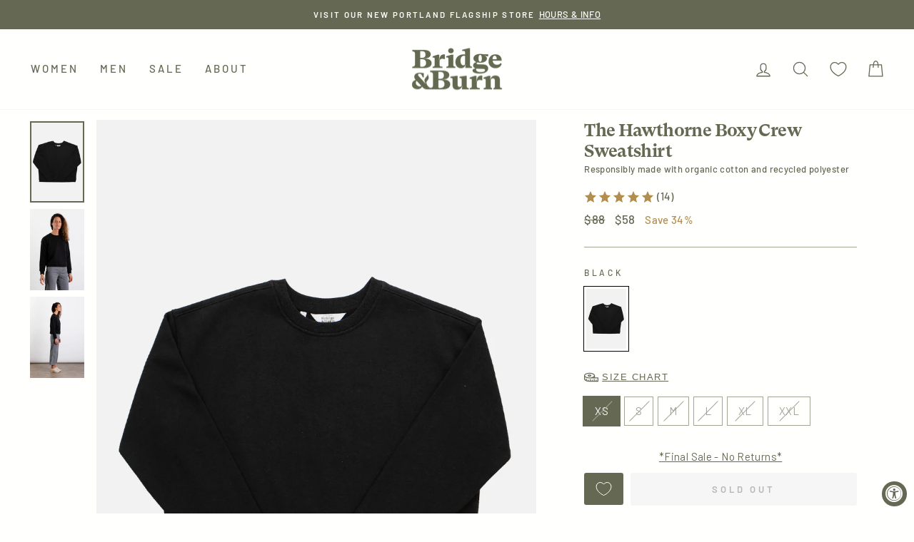

--- FILE ---
content_type: text/html; charset=utf-8
request_url: https://www.bridgeandburn.com/products/hawthorne-black
body_size: 62756
content:
<!doctype html>
<html class="no-js" lang="en" dir="ltr">
<head>
	<script src="//www.bridgeandburn.com/cdn/shop/files/pandectes-rules.js?v=559425074988707136"></script>
	
	
	
	
  <!-- Start VWO Async SmartCode -->
  <script type='text/javascript' id='vwoCode'>
  window._vwo_code=window._vwo_code || (function() {
  var account_id=711806,
  version = 1.5,
  settings_tolerance=2000,
  library_tolerance=2500,
  use_existing_jquery=false,
  is_spa=1,
  hide_element='body',
  hide_element_style = 'opacity:0 !important;filter:alpha(opacity=0) !important;background:none !important',
  /* DO NOT EDIT BELOW THIS LINE */
  f=false,d=document,vwoCodeEl=d.querySelector('#vwoCode'),code={use_existing_jquery:function(){return use_existing_jquery},library_tolerance:function(){return library_tolerance},hide_element_style:function(){return'{'+hide_element_style+'}'},finish:function(){if(!f){f=true;var e=d.getElementById('_vis_opt_path_hides');if(e)e.parentNode.removeChild(e)}},finished:function(){return f},load:function(e){var t=d.createElement('script');t.fetchPriority='high';t.src=e;t.type='text/javascript';t.onerror=function(){_vwo_code.finish()};d.getElementsByTagName('head')[0].appendChild(t)},getVersion:function(){return version},getMatchedCookies:function(e){var t=[];if(document.cookie){t=document.cookie.match(e)||[]}return t},getCombinationCookie:function(){var e=code.getMatchedCookies(/(?:^|;)\s?(_vis_opt_exp_\d+_combi=[^;$]*)/gi);e=e.map(function(e){try{var t=decodeURIComponent(e);if(!/_vis_opt_exp_\d+_combi=(?:\d+,?)+\s*$/.test(t)){return''}return t}catch(e){return''}});var i=[];e.forEach(function(e){var t=e.match(/([\d,]+)/g);t&&i.push(t.join('-'))});return i.join('|')},init:function(){if(d.URL.indexOf('__vwo_disable__')>-1)return;window.settings_timer=setTimeout(function(){_vwo_code.finish()},settings_tolerance);var e=d.createElement('style'),t=hide_element?hide_element+'{'+hide_element_style+'}':'',i=d.getElementsByTagName('head')[0];e.setAttribute('id','_vis_opt_path_hides');vwoCodeEl&&e.setAttribute('nonce',vwoCodeEl.nonce);e.setAttribute('type','text/css');if(e.styleSheet)e.styleSheet.cssText=t;else e.appendChild(d.createTextNode(t));i.appendChild(e);var n=this.getCombinationCookie();this.load('https://dev.visualwebsiteoptimizer.com/j.php?a='+account_id+'&u='+encodeURIComponent(d.URL)+'&f='+ +is_spa+'&vn='+version+(n?'&c='+n:''));return settings_timer}};window._vwo_settings_timer = code.init();return code;}());
  </script>
  <!-- End VWO Async SmartCode -->
  

<!-- Google Tag Manager -->
<script>(function(w,d,s,l,i){w[l]=w[l]||[];w[l].push({'gtm.start':
new Date().getTime(),event:'gtm.js'});var f=d.getElementsByTagName(s)[0],
j=d.createElement(s),dl=l!='dataLayer'?'&l='+l:'';j.async=true;j.src=
'https://www.googletagmanager.com/gtm.js?id='+i+dl;f.parentNode.insertBefore(j,f);
})(window,document,'script','dataLayer','GTM-PDKCP3K');</script>
<!-- End Google Tag Manager -->
  
	
  <meta charset="utf-8">
  <meta http-equiv="X-UA-Compatible" content="IE=edge,chrome=1">
  <meta name="viewport" content="width=device-width,initial-scale=1">
  <meta name="theme-color" content="#656953">
  <link rel="canonical" href="https://www.bridgeandburn.com/products/hawthorne-black">
  <link rel="preconnect" href="https://cdn.shopify.com" crossorigin>
  <link rel="preconnect" href="https://fonts.shopifycdn.com" crossorigin>
  <link rel="dns-prefetch" href="https://productreviews.shopifycdn.com">
  <link rel="dns-prefetch" href="https://ajax.googleapis.com">
 
<link rel="shortcut icon" href="//www.bridgeandburn.com/cdn/shop/files/BridgeBurn-Favicon-BB_32x32.png?v=1614820251" type="image/png" /><title>Hawthorne Black Boxy Fit, Cropped Organic Sweatshirt
&ndash; Bridge &amp; Burn
</title>
<meta name="description" content="Crafted from ultra-soft recycled fleece, this boxy pullover crew provides all the comfort of a worn-in sweater without the bulk. Whether sitting around the campfire or settling in for a movie at home, the slightly oversized fit of the Hawthorne is the perfect cozy companion. 60% Organic Cotton, 40% Recycled Polyester S"><meta property="og:site_name" content="Bridge &amp; Burn">
  <meta property="og:url" content="https://www.bridgeandburn.com/products/hawthorne-black">
  <meta property="og:title" content="Hawthorne Boxy Crew Sweatshirt / Black">
  <meta property="og:type" content="product">
  <meta property="og:description" content="Crafted from ultra-soft recycled fleece, this boxy pullover crew provides all the comfort of a worn-in sweater without the bulk. Whether sitting around the campfire or settling in for a movie at home, the slightly oversized fit of the Hawthorne is the perfect cozy companion. 60% Organic Cotton, 40% Recycled Polyester S"><meta property="og:image" content="http://www.bridgeandburn.com/cdn/shop/products/W207-010VJ_Hawthrone-Black.jpg?v=1762460805">
    <meta property="og:image:secure_url" content="https://www.bridgeandburn.com/cdn/shop/products/W207-010VJ_Hawthrone-Black.jpg?v=1762460805">
    <meta property="og:image:width" content="1048">
    <meta property="og:image:height" content="1571"><meta name="twitter:site" content="@">
  <meta name="twitter:card" content="summary_large_image">
  <meta name="twitter:title" content="Hawthorne Boxy Crew Sweatshirt / Black">
  <meta name="twitter:description" content="Crafted from ultra-soft recycled fleece, this boxy pullover crew provides all the comfort of a worn-in sweater without the bulk. Whether sitting around the campfire or settling in for a movie at home, the slightly oversized fit of the Hawthorne is the perfect cozy companion. 60% Organic Cotton, 40% Recycled Polyester S">
<style data-shopify>@font-face {
  font-family: Halant;
  font-weight: 500;
  font-style: normal;
  font-display: swap;
  src: url("//www.bridgeandburn.com/cdn/fonts/halant/halant_n5.2f0aeb14183101d3c4b3789f94097cc6d2b1edda.woff2") format("woff2"),
       url("//www.bridgeandburn.com/cdn/fonts/halant/halant_n5.6750530fae341cf4f5cac057f1da93aeef9bfc8c.woff") format("woff");
}

  @font-face {
  font-family: Barlow;
  font-weight: 500;
  font-style: normal;
  font-display: swap;
  src: url("//www.bridgeandburn.com/cdn/fonts/barlow/barlow_n5.a193a1990790eba0cc5cca569d23799830e90f07.woff2") format("woff2"),
       url("//www.bridgeandburn.com/cdn/fonts/barlow/barlow_n5.ae31c82169b1dc0715609b8cc6a610b917808358.woff") format("woff");
}


  @font-face {
  font-family: Barlow;
  font-weight: 600;
  font-style: normal;
  font-display: swap;
  src: url("//www.bridgeandburn.com/cdn/fonts/barlow/barlow_n6.329f582a81f63f125e63c20a5a80ae9477df68e1.woff2") format("woff2"),
       url("//www.bridgeandburn.com/cdn/fonts/barlow/barlow_n6.0163402e36247bcb8b02716880d0b39568412e9e.woff") format("woff");
}

  @font-face {
  font-family: Barlow;
  font-weight: 500;
  font-style: italic;
  font-display: swap;
  src: url("//www.bridgeandburn.com/cdn/fonts/barlow/barlow_i5.714d58286997b65cd479af615cfa9bb0a117a573.woff2") format("woff2"),
       url("//www.bridgeandburn.com/cdn/fonts/barlow/barlow_i5.0120f77e6447d3b5df4bbec8ad8c2d029d87fb21.woff") format("woff");
}

  @font-face {
  font-family: Barlow;
  font-weight: 600;
  font-style: italic;
  font-display: swap;
  src: url("//www.bridgeandburn.com/cdn/fonts/barlow/barlow_i6.5a22bd20fb27bad4d7674cc6e666fb9c77d813bb.woff2") format("woff2"),
       url("//www.bridgeandburn.com/cdn/fonts/barlow/barlow_i6.1c8787fcb59f3add01a87f21b38c7ef797e3b3a1.woff") format("woff");
}

</style><link href="//www.bridgeandburn.com/cdn/shop/t/94/assets/theme.css?v=46036992533523869421746563354" rel="stylesheet" type="text/css" media="all" />
   <link href="//www.bridgeandburn.com/cdn/shop/t/94/assets/custom.css?v=160360157340915387101732140826" rel="stylesheet" type="text/css" media="all" />
<style data-shopify>:root {
    --typeHeaderPrimary: 'GT-Super-Text-Bold';
    --typeHeaderFallback: serif;
    --typeHeaderSize: 29px;
    --typeHeaderWeight: 500;
    --typeHeaderLineHeight: 1.2;
    --typeHeaderSpacing: -0.025em;

    --typeBasePrimary:Barlow;
    --typeBaseFallback:sans-serif;
    --typeBaseSize: 15px;
    --typeBaseWeight: 500;
    --typeBaseSpacing: 0.025em;
    --typeBaseLineHeight: 1.7;

    --typeCollectionTitle: 17px;

    --iconWeight: 3px;
    --iconLinecaps: round;

    
      --buttonRadius: 3px;
    

    --colorGridOverlayOpacity: 0.18;

    --colorBtnPrimary:#656953;
    --colorBtnPrimaryLight:#80856a;
    --colorBtnPrimaryDim:#575b48;
    --colorBtnPrimaryText:#fffffd;
    --colorCartDot:#b28f50;

    --colorLink:#656953;

    --colorTextBody:#656953;
    --colorPrice:#656953;
    --colorTextSavings:#b28f50;
    --colorSaleTag:#c4a462;
    --colorSaleTagText:#fffffd;

    --colorBody:#fffffd;
    --colorBodyDim:#ffffe3;

    --colorFooter:#656953;
    --colorFooterText:#fffffd;

    --colorBorder:#9fa794;
    --colorBorderAlt: rgba(101, 105, 83, 0.05);
    --colorSemiBorder:rgba(255, 255, 253, 0.05);
    --colorTransp:rgba(101, 105, 83, 0.08);
    --colorDark:#fffff3;
    --colorDarker:#ffffe9;
    --colorBorderLight: rgba(101, 105, 83, 0.1);

    --colorNav:#fffffd;
    --colorNavText:#656953;
    --colorAnnouncement:#656953;
    --colorAnnouncementText:#fffffd;

    --colorHeroText:#fffffd;

    --colorModalBg:#e6e6e6;

    --colorImageOverlay:#545647;
    --colorImageOverlayOpacity:0.13;
    --colorImageOverlayTextShadow:0.04;

    --colorSmallImageBg:#fffffd;
    --colorLargeImageBg:#fffffd;
    --colorGridOverlay:#000000;
    --colorGridOverlayOpacity:0.1;

    --colorDrawers:#e7e7e3;
    --colorDrawersDim:#dbdbd5;
    --colorDrawerBorder:#9fa794;
    --colorDrawerText:#656953;
    --colorDrawerTextDark:#3c3e31;
    --colorDrawerButton:#656953;
    --colorDrawerButtonText:#e5e5dc;


    --colorNavDrawers:#656953;
    --colorNavDrawersDim:#575b48;
    --colorNavDrawerBorder:#fffffd;
    --colorNavDrawerText: #fff;
    --colorNavDrawerTextDark:#ffffb1;
    --colorNavDrawerButton:#fffffd;
    --colorNavDrawerButtonText:#656953;
    --colorNavAccent: #c4a462;

    --grid-gutter:17px;
    --drawer-gutter:20px;

    --sizeChartMargin:25px 0;
    --sizeChartIconMargin:5px;

    --newsletterReminderPadding:40px;
    --color-body-text:#656953;
    --color-body:#fffffd;
    --color-bg:#fffffd;
  }

  .placeholder-content {
    background-image: linear-gradient(100deg, #fffffd 40%, #ffffee 63%, #fffffd 79%);
  }</style><script>
window.KiwiSizing = window.KiwiSizing === undefined ? {} : window.KiwiSizing;
KiwiSizing.shop = "bridge-burn.myshopify.com";


KiwiSizing.data = {
  collections: "272464838735,288594559055,272093446223,283919876175,280358748239,274609373263",
  tags: "_tab_hawthorne-garment-measurements,_tab_womens-sizing-information,black,clearance,core,crew neck,final-sale,FW22,FW23,longsleeve,Longsleeves,memorial24,no-returns,sale,sweatershirt,sweatershirts,sweatshirt,sweatshirt-sos,sweatshirts,women,womens",
  product: "6858218831951",
  vendor: "Bridge \u0026 Burn",
  type: "Women",
  title: "Hawthorne Boxy Crew Sweatshirt \/ Black",
  images: ["\/\/www.bridgeandburn.com\/cdn\/shop\/products\/W207-010VJ_Hawthrone-Black.jpg?v=1762460805","\/\/www.bridgeandburn.com\/cdn\/shop\/products\/W207-010VJ_Hawthorne-Black2527_92168e95-f906-473f-a01a-b09e9704737e.jpg?v=1673984094","\/\/www.bridgeandburn.com\/cdn\/shop\/products\/W207-010VJ_Hawthorne-Black2520.jpg?v=1673984094"],
};

</script>
  <script>
    document.documentElement.className = document.documentElement.className.replace('no-js', 'js');

    window.theme = window.theme || {};
    theme.routes = {
      home: "/",
      cart: "/cart.js",
      cartPage: "/cart",
      cartAdd: "/cart/add.js",
      cartChange: "/cart/change.js",
      search: "/search",
      predictive_url: "/search/suggest"
    };
    theme.strings = {
      soldOut: "Sold Out",
      unavailable: "Unavailable",
      inStockLabel: "In stock - ",
      oneStockLabel: "Only [count] left -",
      otherStockLabel: "Only [count] left -",
      willNotShipUntil: "Ready to ship [date]",
      willBeInStockAfter: "Back in stock [date]",
      waitingForStock: "Inventory on the way",
      savePrice: "Save [saved_amount]",
      cartEmpty: "Your cart is currently empty.",
      cartTermsConfirmation: "You must agree with the terms and conditions of sales to check out",
      searchCollections: "Collections:",
      searchPages: "Pages:",
      searchArticles: "Articles:",
      productFrom: "from ",
      maxQuantity: "You can only have [quantity] of [title] in your cart."
    };
    theme.settings = {
      cartType: "page",
      isCustomerTemplate: false,
      moneyFormat: "${{amount_no_decimals}}",
      saveType: "percent",
      productImageSize: "natural",
      productImageCover: false,
      predictiveSearch: true,
      predictiveSearchType: "product",
      predictiveSearchVendor: false,
      predictiveSearchPrice: true,
      quickView: true,
      themeName: 'Impulse',
      themeVersion: "7.2.0"
    };
  </script>
  
  <script>window.performance && window.performance.mark && window.performance.mark('shopify.content_for_header.start');</script><meta name="google-site-verification" content="nyZ3zZ7MJfdetSw9T59Lgru9TfxKuJG1uu6G6SDyyVI">
<meta id="shopify-digital-wallet" name="shopify-digital-wallet" content="/1956998/digital_wallets/dialog">
<meta name="shopify-checkout-api-token" content="ef9f806a3fb5936226d3f40d7c46b7a2">
<meta id="in-context-paypal-metadata" data-shop-id="1956998" data-venmo-supported="false" data-environment="production" data-locale="en_US" data-paypal-v4="true" data-currency="USD">
<link rel="alternate" type="application/json+oembed" href="https://www.bridgeandburn.com/products/hawthorne-black.oembed">
<script async="async" src="/checkouts/internal/preloads.js?locale=en-US"></script>
<link rel="preconnect" href="https://shop.app" crossorigin="anonymous">
<script async="async" src="https://shop.app/checkouts/internal/preloads.js?locale=en-US&shop_id=1956998" crossorigin="anonymous"></script>
<script id="apple-pay-shop-capabilities" type="application/json">{"shopId":1956998,"countryCode":"US","currencyCode":"USD","merchantCapabilities":["supports3DS"],"merchantId":"gid:\/\/shopify\/Shop\/1956998","merchantName":"Bridge \u0026 Burn","requiredBillingContactFields":["postalAddress","email","phone"],"requiredShippingContactFields":["postalAddress","email","phone"],"shippingType":"shipping","supportedNetworks":["visa","masterCard","amex","discover","elo","jcb"],"total":{"type":"pending","label":"Bridge \u0026 Burn","amount":"1.00"},"shopifyPaymentsEnabled":true,"supportsSubscriptions":true}</script>
<script id="shopify-features" type="application/json">{"accessToken":"ef9f806a3fb5936226d3f40d7c46b7a2","betas":["rich-media-storefront-analytics"],"domain":"www.bridgeandburn.com","predictiveSearch":true,"shopId":1956998,"locale":"en"}</script>
<script>var Shopify = Shopify || {};
Shopify.shop = "bridge-burn.myshopify.com";
Shopify.locale = "en";
Shopify.currency = {"active":"USD","rate":"1.0"};
Shopify.country = "US";
Shopify.theme = {"name":"Copy of (AppHQ) Impulse - JM - New Mobile Nav 1...","id":131200450639,"schema_name":"Impulse","schema_version":"7.2.0","theme_store_id":null,"role":"main"};
Shopify.theme.handle = "null";
Shopify.theme.style = {"id":null,"handle":null};
Shopify.cdnHost = "www.bridgeandburn.com/cdn";
Shopify.routes = Shopify.routes || {};
Shopify.routes.root = "/";</script>
<script type="module">!function(o){(o.Shopify=o.Shopify||{}).modules=!0}(window);</script>
<script>!function(o){function n(){var o=[];function n(){o.push(Array.prototype.slice.apply(arguments))}return n.q=o,n}var t=o.Shopify=o.Shopify||{};t.loadFeatures=n(),t.autoloadFeatures=n()}(window);</script>
<script>
  window.ShopifyPay = window.ShopifyPay || {};
  window.ShopifyPay.apiHost = "shop.app\/pay";
  window.ShopifyPay.redirectState = null;
</script>
<script id="shop-js-analytics" type="application/json">{"pageType":"product"}</script>
<script defer="defer" async type="module" src="//www.bridgeandburn.com/cdn/shopifycloud/shop-js/modules/v2/client.init-shop-cart-sync_BT-GjEfc.en.esm.js"></script>
<script defer="defer" async type="module" src="//www.bridgeandburn.com/cdn/shopifycloud/shop-js/modules/v2/chunk.common_D58fp_Oc.esm.js"></script>
<script defer="defer" async type="module" src="//www.bridgeandburn.com/cdn/shopifycloud/shop-js/modules/v2/chunk.modal_xMitdFEc.esm.js"></script>
<script type="module">
  await import("//www.bridgeandburn.com/cdn/shopifycloud/shop-js/modules/v2/client.init-shop-cart-sync_BT-GjEfc.en.esm.js");
await import("//www.bridgeandburn.com/cdn/shopifycloud/shop-js/modules/v2/chunk.common_D58fp_Oc.esm.js");
await import("//www.bridgeandburn.com/cdn/shopifycloud/shop-js/modules/v2/chunk.modal_xMitdFEc.esm.js");

  window.Shopify.SignInWithShop?.initShopCartSync?.({"fedCMEnabled":true,"windoidEnabled":true});

</script>
<script defer="defer" async type="module" src="//www.bridgeandburn.com/cdn/shopifycloud/shop-js/modules/v2/client.payment-terms_Ci9AEqFq.en.esm.js"></script>
<script defer="defer" async type="module" src="//www.bridgeandburn.com/cdn/shopifycloud/shop-js/modules/v2/chunk.common_D58fp_Oc.esm.js"></script>
<script defer="defer" async type="module" src="//www.bridgeandburn.com/cdn/shopifycloud/shop-js/modules/v2/chunk.modal_xMitdFEc.esm.js"></script>
<script type="module">
  await import("//www.bridgeandburn.com/cdn/shopifycloud/shop-js/modules/v2/client.payment-terms_Ci9AEqFq.en.esm.js");
await import("//www.bridgeandburn.com/cdn/shopifycloud/shop-js/modules/v2/chunk.common_D58fp_Oc.esm.js");
await import("//www.bridgeandburn.com/cdn/shopifycloud/shop-js/modules/v2/chunk.modal_xMitdFEc.esm.js");

  
</script>
<script>
  window.Shopify = window.Shopify || {};
  if (!window.Shopify.featureAssets) window.Shopify.featureAssets = {};
  window.Shopify.featureAssets['shop-js'] = {"shop-cart-sync":["modules/v2/client.shop-cart-sync_DZOKe7Ll.en.esm.js","modules/v2/chunk.common_D58fp_Oc.esm.js","modules/v2/chunk.modal_xMitdFEc.esm.js"],"init-fed-cm":["modules/v2/client.init-fed-cm_B6oLuCjv.en.esm.js","modules/v2/chunk.common_D58fp_Oc.esm.js","modules/v2/chunk.modal_xMitdFEc.esm.js"],"shop-cash-offers":["modules/v2/client.shop-cash-offers_D2sdYoxE.en.esm.js","modules/v2/chunk.common_D58fp_Oc.esm.js","modules/v2/chunk.modal_xMitdFEc.esm.js"],"shop-login-button":["modules/v2/client.shop-login-button_QeVjl5Y3.en.esm.js","modules/v2/chunk.common_D58fp_Oc.esm.js","modules/v2/chunk.modal_xMitdFEc.esm.js"],"pay-button":["modules/v2/client.pay-button_DXTOsIq6.en.esm.js","modules/v2/chunk.common_D58fp_Oc.esm.js","modules/v2/chunk.modal_xMitdFEc.esm.js"],"shop-button":["modules/v2/client.shop-button_DQZHx9pm.en.esm.js","modules/v2/chunk.common_D58fp_Oc.esm.js","modules/v2/chunk.modal_xMitdFEc.esm.js"],"avatar":["modules/v2/client.avatar_BTnouDA3.en.esm.js"],"init-windoid":["modules/v2/client.init-windoid_CR1B-cfM.en.esm.js","modules/v2/chunk.common_D58fp_Oc.esm.js","modules/v2/chunk.modal_xMitdFEc.esm.js"],"init-shop-for-new-customer-accounts":["modules/v2/client.init-shop-for-new-customer-accounts_C_vY_xzh.en.esm.js","modules/v2/client.shop-login-button_QeVjl5Y3.en.esm.js","modules/v2/chunk.common_D58fp_Oc.esm.js","modules/v2/chunk.modal_xMitdFEc.esm.js"],"init-shop-email-lookup-coordinator":["modules/v2/client.init-shop-email-lookup-coordinator_BI7n9ZSv.en.esm.js","modules/v2/chunk.common_D58fp_Oc.esm.js","modules/v2/chunk.modal_xMitdFEc.esm.js"],"init-shop-cart-sync":["modules/v2/client.init-shop-cart-sync_BT-GjEfc.en.esm.js","modules/v2/chunk.common_D58fp_Oc.esm.js","modules/v2/chunk.modal_xMitdFEc.esm.js"],"shop-toast-manager":["modules/v2/client.shop-toast-manager_DiYdP3xc.en.esm.js","modules/v2/chunk.common_D58fp_Oc.esm.js","modules/v2/chunk.modal_xMitdFEc.esm.js"],"init-customer-accounts":["modules/v2/client.init-customer-accounts_D9ZNqS-Q.en.esm.js","modules/v2/client.shop-login-button_QeVjl5Y3.en.esm.js","modules/v2/chunk.common_D58fp_Oc.esm.js","modules/v2/chunk.modal_xMitdFEc.esm.js"],"init-customer-accounts-sign-up":["modules/v2/client.init-customer-accounts-sign-up_iGw4briv.en.esm.js","modules/v2/client.shop-login-button_QeVjl5Y3.en.esm.js","modules/v2/chunk.common_D58fp_Oc.esm.js","modules/v2/chunk.modal_xMitdFEc.esm.js"],"shop-follow-button":["modules/v2/client.shop-follow-button_CqMgW2wH.en.esm.js","modules/v2/chunk.common_D58fp_Oc.esm.js","modules/v2/chunk.modal_xMitdFEc.esm.js"],"checkout-modal":["modules/v2/client.checkout-modal_xHeaAweL.en.esm.js","modules/v2/chunk.common_D58fp_Oc.esm.js","modules/v2/chunk.modal_xMitdFEc.esm.js"],"shop-login":["modules/v2/client.shop-login_D91U-Q7h.en.esm.js","modules/v2/chunk.common_D58fp_Oc.esm.js","modules/v2/chunk.modal_xMitdFEc.esm.js"],"lead-capture":["modules/v2/client.lead-capture_BJmE1dJe.en.esm.js","modules/v2/chunk.common_D58fp_Oc.esm.js","modules/v2/chunk.modal_xMitdFEc.esm.js"],"payment-terms":["modules/v2/client.payment-terms_Ci9AEqFq.en.esm.js","modules/v2/chunk.common_D58fp_Oc.esm.js","modules/v2/chunk.modal_xMitdFEc.esm.js"]};
</script>
<script>(function() {
  var isLoaded = false;
  function asyncLoad() {
    if (isLoaded) return;
    isLoaded = true;
    var urls = ["https:\/\/id-shop.govx.com\/app\/bridge-burn.myshopify.com\/govx.js?shop=bridge-burn.myshopify.com","https:\/\/app.kiwisizing.com\/web\/js\/dist\/kiwiSizing\/plugin\/SizingPlugin.prod.js?v=330\u0026shop=bridge-burn.myshopify.com","https:\/\/unpkg.com\/@happyreturns\/happyreturns-script-tag?shop=bridge-burn.myshopify.com","https:\/\/cdn.jsdelivr.net\/gh\/apphq\/slidecart-dist@master\/slidecarthq-forward.js?4\u0026shop=bridge-burn.myshopify.com","\/\/cdn.shopify.com\/proxy\/1b27b52acd10bfdcc2c98133f016375783ba877a73d9dcd31919a70ecdb83d09\/s3-us-west-2.amazonaws.com\/jsstore\/a\/5N0HOEX4\/reids.js?shop=bridge-burn.myshopify.com\u0026sp-cache-control=cHVibGljLCBtYXgtYWdlPTkwMA","https:\/\/form-assets.mailchimp.com\/snippet\/account\/218271914?shop=bridge-burn.myshopify.com","https:\/\/chimpstatic.com\/mcjs-connected\/js\/users\/30b5338c9bbd13a2ceab57244\/ecd6f3f6923f63b55232faab8.js?shop=bridge-burn.myshopify.com","https:\/\/shopify-extension.getredo.com\/main.js?widget_id=5vaw5hbgfq8dags\u0026shop=bridge-burn.myshopify.com","\/\/cdn.shopify.com\/proxy\/28177f86aa7ee3c06bd94b695a0eeb72c857098dc1335ec0134783650459b4c3\/app.retention.com\/shopify\/shopify_app_add_to_cart_script.js?shop=bridge-burn.myshopify.com\u0026sp-cache-control=cHVibGljLCBtYXgtYWdlPTkwMA","https:\/\/widgets.juniphq.com\/v1\/junip_shopify.js?shop=bridge-burn.myshopify.com"];
    for (var i = 0; i < urls.length; i++) {
      var s = document.createElement('script');
      s.type = 'text/javascript';
      s.async = true;
      s.src = urls[i];
      var x = document.getElementsByTagName('script')[0];
      x.parentNode.insertBefore(s, x);
    }
  };
  if(window.attachEvent) {
    window.attachEvent('onload', asyncLoad);
  } else {
    window.addEventListener('load', asyncLoad, false);
  }
})();</script>
<script id="__st">var __st={"a":1956998,"offset":-28800,"reqid":"a88a9345-4247-4db7-aaa9-c86df62fe319-1769133459","pageurl":"www.bridgeandburn.com\/products\/hawthorne-black","u":"9f9d621993e9","p":"product","rtyp":"product","rid":6858218831951};</script>
<script>window.ShopifyPaypalV4VisibilityTracking = true;</script>
<script id="captcha-bootstrap">!function(){'use strict';const t='contact',e='account',n='new_comment',o=[[t,t],['blogs',n],['comments',n],[t,'customer']],c=[[e,'customer_login'],[e,'guest_login'],[e,'recover_customer_password'],[e,'create_customer']],r=t=>t.map((([t,e])=>`form[action*='/${t}']:not([data-nocaptcha='true']) input[name='form_type'][value='${e}']`)).join(','),a=t=>()=>t?[...document.querySelectorAll(t)].map((t=>t.form)):[];function s(){const t=[...o],e=r(t);return a(e)}const i='password',u='form_key',d=['recaptcha-v3-token','g-recaptcha-response','h-captcha-response',i],f=()=>{try{return window.sessionStorage}catch{return}},m='__shopify_v',_=t=>t.elements[u];function p(t,e,n=!1){try{const o=window.sessionStorage,c=JSON.parse(o.getItem(e)),{data:r}=function(t){const{data:e,action:n}=t;return t[m]||n?{data:e,action:n}:{data:t,action:n}}(c);for(const[e,n]of Object.entries(r))t.elements[e]&&(t.elements[e].value=n);n&&o.removeItem(e)}catch(o){console.error('form repopulation failed',{error:o})}}const l='form_type',E='cptcha';function T(t){t.dataset[E]=!0}const w=window,h=w.document,L='Shopify',v='ce_forms',y='captcha';let A=!1;((t,e)=>{const n=(g='f06e6c50-85a8-45c8-87d0-21a2b65856fe',I='https://cdn.shopify.com/shopifycloud/storefront-forms-hcaptcha/ce_storefront_forms_captcha_hcaptcha.v1.5.2.iife.js',D={infoText:'Protected by hCaptcha',privacyText:'Privacy',termsText:'Terms'},(t,e,n)=>{const o=w[L][v],c=o.bindForm;if(c)return c(t,g,e,D).then(n);var r;o.q.push([[t,g,e,D],n]),r=I,A||(h.body.append(Object.assign(h.createElement('script'),{id:'captcha-provider',async:!0,src:r})),A=!0)});var g,I,D;w[L]=w[L]||{},w[L][v]=w[L][v]||{},w[L][v].q=[],w[L][y]=w[L][y]||{},w[L][y].protect=function(t,e){n(t,void 0,e),T(t)},Object.freeze(w[L][y]),function(t,e,n,w,h,L){const[v,y,A,g]=function(t,e,n){const i=e?o:[],u=t?c:[],d=[...i,...u],f=r(d),m=r(i),_=r(d.filter((([t,e])=>n.includes(e))));return[a(f),a(m),a(_),s()]}(w,h,L),I=t=>{const e=t.target;return e instanceof HTMLFormElement?e:e&&e.form},D=t=>v().includes(t);t.addEventListener('submit',(t=>{const e=I(t);if(!e)return;const n=D(e)&&!e.dataset.hcaptchaBound&&!e.dataset.recaptchaBound,o=_(e),c=g().includes(e)&&(!o||!o.value);(n||c)&&t.preventDefault(),c&&!n&&(function(t){try{if(!f())return;!function(t){const e=f();if(!e)return;const n=_(t);if(!n)return;const o=n.value;o&&e.removeItem(o)}(t);const e=Array.from(Array(32),(()=>Math.random().toString(36)[2])).join('');!function(t,e){_(t)||t.append(Object.assign(document.createElement('input'),{type:'hidden',name:u})),t.elements[u].value=e}(t,e),function(t,e){const n=f();if(!n)return;const o=[...t.querySelectorAll(`input[type='${i}']`)].map((({name:t})=>t)),c=[...d,...o],r={};for(const[a,s]of new FormData(t).entries())c.includes(a)||(r[a]=s);n.setItem(e,JSON.stringify({[m]:1,action:t.action,data:r}))}(t,e)}catch(e){console.error('failed to persist form',e)}}(e),e.submit())}));const S=(t,e)=>{t&&!t.dataset[E]&&(n(t,e.some((e=>e===t))),T(t))};for(const o of['focusin','change'])t.addEventListener(o,(t=>{const e=I(t);D(e)&&S(e,y())}));const B=e.get('form_key'),M=e.get(l),P=B&&M;t.addEventListener('DOMContentLoaded',(()=>{const t=y();if(P)for(const e of t)e.elements[l].value===M&&p(e,B);[...new Set([...A(),...v().filter((t=>'true'===t.dataset.shopifyCaptcha))])].forEach((e=>S(e,t)))}))}(h,new URLSearchParams(w.location.search),n,t,e,['guest_login'])})(!0,!0)}();</script>
<script integrity="sha256-4kQ18oKyAcykRKYeNunJcIwy7WH5gtpwJnB7kiuLZ1E=" data-source-attribution="shopify.loadfeatures" defer="defer" src="//www.bridgeandburn.com/cdn/shopifycloud/storefront/assets/storefront/load_feature-a0a9edcb.js" crossorigin="anonymous"></script>
<script crossorigin="anonymous" defer="defer" src="//www.bridgeandburn.com/cdn/shopifycloud/storefront/assets/shopify_pay/storefront-65b4c6d7.js?v=20250812"></script>
<script data-source-attribution="shopify.dynamic_checkout.dynamic.init">var Shopify=Shopify||{};Shopify.PaymentButton=Shopify.PaymentButton||{isStorefrontPortableWallets:!0,init:function(){window.Shopify.PaymentButton.init=function(){};var t=document.createElement("script");t.src="https://www.bridgeandburn.com/cdn/shopifycloud/portable-wallets/latest/portable-wallets.en.js",t.type="module",document.head.appendChild(t)}};
</script>
<script data-source-attribution="shopify.dynamic_checkout.buyer_consent">
  function portableWalletsHideBuyerConsent(e){var t=document.getElementById("shopify-buyer-consent"),n=document.getElementById("shopify-subscription-policy-button");t&&n&&(t.classList.add("hidden"),t.setAttribute("aria-hidden","true"),n.removeEventListener("click",e))}function portableWalletsShowBuyerConsent(e){var t=document.getElementById("shopify-buyer-consent"),n=document.getElementById("shopify-subscription-policy-button");t&&n&&(t.classList.remove("hidden"),t.removeAttribute("aria-hidden"),n.addEventListener("click",e))}window.Shopify?.PaymentButton&&(window.Shopify.PaymentButton.hideBuyerConsent=portableWalletsHideBuyerConsent,window.Shopify.PaymentButton.showBuyerConsent=portableWalletsShowBuyerConsent);
</script>
<script data-source-attribution="shopify.dynamic_checkout.cart.bootstrap">document.addEventListener("DOMContentLoaded",(function(){function t(){return document.querySelector("shopify-accelerated-checkout-cart, shopify-accelerated-checkout")}if(t())Shopify.PaymentButton.init();else{new MutationObserver((function(e,n){t()&&(Shopify.PaymentButton.init(),n.disconnect())})).observe(document.body,{childList:!0,subtree:!0})}}));
</script>
<link id="shopify-accelerated-checkout-styles" rel="stylesheet" media="screen" href="https://www.bridgeandburn.com/cdn/shopifycloud/portable-wallets/latest/accelerated-checkout-backwards-compat.css" crossorigin="anonymous">
<style id="shopify-accelerated-checkout-cart">
        #shopify-buyer-consent {
  margin-top: 1em;
  display: inline-block;
  width: 100%;
}

#shopify-buyer-consent.hidden {
  display: none;
}

#shopify-subscription-policy-button {
  background: none;
  border: none;
  padding: 0;
  text-decoration: underline;
  font-size: inherit;
  cursor: pointer;
}

#shopify-subscription-policy-button::before {
  box-shadow: none;
}

      </style>

<script>window.performance && window.performance.mark && window.performance.mark('shopify.content_for_header.end');</script>

  <script src="//www.bridgeandburn.com/cdn/shop/t/94/assets/vendor-scripts-v11.js" defer="defer"></script><link rel="stylesheet" href="//www.bridgeandburn.com/cdn/shop/t/94/assets/country-flags.css"><script src="//www.bridgeandburn.com/cdn/shop/t/94/assets/theme.js?v=38629814531698486651732140826" defer="defer"></script>
  

        <!-- SlideRule Script Start -->
        <script name="sliderule-tracking" data-ot-ignore>
(function(){
	slideruleData = {
    "version":"v0.0.1",
    "referralExclusion":"/(paypal|visa|MasterCard|clicksafe|arcot\.com|geschuetzteinkaufen|checkout\.shopify\.com|checkout\.rechargeapps\.com|portal\.afterpay\.com|payfort)/",
    "googleSignals":true,
    "anonymizeIp":true,
    "productClicks":true,
    "persistentUserId":true,
    "hideBranding":false,
    "ecommerce":{"currencyCode":"USD",
    "impressions":[]},
    "pageType":"product",
	"destinations":{"google_analytics_4":{"measurementIds":["G-MN77XFS3YT"]}},
    "cookieUpdate":true
	}

	
		slideruleData.themeMode = "live"
	

	


	
	})();
</script>
<script async type="text/javascript" src=https://files.slideruletools.com/eluredils-g.js></script>
        <!-- SlideRule Script End -->


<!--Gem_Page_Header_Script-->
    


<!--End_Gem_Page_Header_Script-->
<!-- BEGIN app block: shopify://apps/pandectes-gdpr/blocks/banner/58c0baa2-6cc1-480c-9ea6-38d6d559556a -->
  
    
      <!-- TCF is active, scripts are loaded above -->
      
        <script>
          if (!window.PandectesRulesSettings) {
            window.PandectesRulesSettings = {"store":{"id":1956998,"adminMode":false,"headless":false,"storefrontRootDomain":"","checkoutRootDomain":"","storefrontAccessToken":""},"banner":{"revokableTrigger":false,"cookiesBlockedByDefault":"-1","hybridStrict":true,"isActive":true},"geolocation":{"auOnly":true,"brOnly":true,"caOnly":true,"chOnly":true,"cnOnly":true,"euOnly":true,"inOnly":true,"jpOnly":true,"nzOnly":true,"thOnly":true,"trOnly":true,"zaOnly":true,"canadaOnly":true,"canadaLaw25":true,"canadaPipeda":true,"globalVisibility":false},"blocker":{"isActive":true,"googleConsentMode":{"isActive":false,"id":"","analyticsId":"","adStorageCategory":4,"analyticsStorageCategory":2,"functionalityStorageCategory":1,"personalizationStorageCategory":1,"securityStorageCategory":0,"customEvent":true,"redactData":true,"urlPassthrough":false},"facebookPixel":{"isActive":false,"id":"","ldu":false},"microsoft":{},"clarity":{},"rakuten":{"isActive":false,"cmp":false,"ccpa":false},"defaultBlocked":7,"patterns":{"whiteList":["pay.google.com"],"blackList":{"1":["www.paypal.com","google-analytics.com|googletagmanager.com/gtag/destination|googletagmanager.com/gtag/js?id=UA|googletagmanager.com/gtag/js?id=G"],"2":[],"4":["connect.facebook.net","s.pinimg.com/ct/core.js|s.pinimg.com/ct/lib","static.klaviyo.com|www.klaviyo.com|static-tracking.klaviyo.com|a.klaviyo.com","googletagmanager.com/gtag/js\\?id=AW|googleadservices.com"],"8":[]},"iframesWhiteList":[],"iframesBlackList":{"1":[],"2":[],"4":[],"8":[]},"beaconsWhiteList":[],"beaconsBlackList":{"1":[],"2":[],"4":[],"8":[]}}}};
            const rulesScript = document.createElement('script');
            window.PandectesRulesSettings.auto = true;
            rulesScript.src = "https://cdn.shopify.com/extensions/019be439-d987-77f1-acec-51375980d6df/gdpr-241/assets/pandectes-rules.js";
            const firstChild = document.head.firstChild;
            document.head.insertBefore(rulesScript, firstChild);
          }
        </script>
      
      <script>
        
          window.PandectesSettings = {"store":{"id":1956998,"plan":"premium","theme":"Copy of (AppHQ) Impulse - JM - New Mobile Nav 1...","primaryLocale":"en","adminMode":false,"headless":false,"storefrontRootDomain":"","checkoutRootDomain":"","storefrontAccessToken":"","useGeolocation":false},"tsPublished":1768498373,"declaration":{"showPurpose":false,"showProvider":false,"showDateGenerated":true},"language":{"unpublished":[],"languageMode":"Multilingual","fallbackLanguage":"en","languageDetection":"browser","languagesSupported":[]},"texts":{"managed":{"headerText":{"en":"We respect your privacy"},"consentText":{"en":"This website uses cookies and related technologies to deliver advertising and enhance your experience."},"linkText":{"en":"Learn more"},"imprintText":{"en":"Imprint"},"googleLinkText":{"en":"Google's Privacy Terms"},"allowButtonText":{"en":"Accept"},"denyButtonText":{"en":"Decline"},"dismissButtonText":{"en":"Ok"},"leaveSiteButtonText":{"en":"Leave this site"},"preferencesButtonText":{"en":"Preferences"},"cookiePolicyText":{"en":"Cookie policy"},"preferencesPopupTitleText":{"en":"Manage consent preferences"},"preferencesPopupIntroText":{"en":"We use cookies to optimize website functionality, analyze the performance, and provide personalized experience to you. Some cookies are essential to make the website operate and function correctly. Those cookies cannot be disabled. In this window you can manage your preference of cookies."},"preferencesPopupSaveButtonText":{"en":"Save preferences"},"preferencesPopupCloseButtonText":{"en":"Close"},"preferencesPopupAcceptAllButtonText":{"en":"Accept all"},"preferencesPopupRejectAllButtonText":{"en":"Reject all"},"cookiesDetailsText":{"en":"Cookies details"},"preferencesPopupAlwaysAllowedText":{"en":"Always allowed"},"accessSectionParagraphText":{"en":"You have the right to request access to your data at any time."},"accessSectionTitleText":{"en":"Data portability"},"accessSectionAccountInfoActionText":{"en":"Personal data"},"accessSectionDownloadReportActionText":{"en":"Request export"},"accessSectionGDPRRequestsActionText":{"en":"Data subject requests"},"accessSectionOrdersRecordsActionText":{"en":"Orders"},"rectificationSectionParagraphText":{"en":"You have the right to request your data to be updated whenever you think it is appropriate."},"rectificationSectionTitleText":{"en":"Data Rectification"},"rectificationCommentPlaceholder":{"en":"Describe what you want to be updated"},"rectificationCommentValidationError":{"en":"Comment is required"},"rectificationSectionEditAccountActionText":{"en":"Request an update"},"erasureSectionTitleText":{"en":"Right to be forgotten"},"erasureSectionParagraphText":{"en":"You have the right to ask all your data to be erased. After that, you will no longer be able to access your account."},"erasureSectionRequestDeletionActionText":{"en":"Request personal data deletion"},"consentDate":{"en":"Consent date"},"consentId":{"en":"Consent ID"},"consentSectionChangeConsentActionText":{"en":"Change consent preference"},"consentSectionConsentedText":{"en":"You consented to the cookies policy of this website on"},"consentSectionNoConsentText":{"en":"You have not consented to the cookies policy of this website."},"consentSectionTitleText":{"en":"Your cookie consent"},"consentStatus":{"en":"Consent preference"},"confirmationFailureMessage":{"en":"Your request was not verified. Please try again and if problem persists, contact store owner for assistance"},"confirmationFailureTitle":{"en":"A problem occurred"},"confirmationSuccessMessage":{"en":"We will soon get back to you as to your request."},"confirmationSuccessTitle":{"en":"Your request is verified"},"guestsSupportEmailFailureMessage":{"en":"Your request was not submitted. Please try again and if problem persists, contact store owner for assistance."},"guestsSupportEmailFailureTitle":{"en":"A problem occurred"},"guestsSupportEmailPlaceholder":{"en":"E-mail address"},"guestsSupportEmailSuccessMessage":{"en":"If you are registered as a customer of this store, you will soon receive an email with instructions on how to proceed."},"guestsSupportEmailSuccessTitle":{"en":"Thank you for your request"},"guestsSupportEmailValidationError":{"en":"Email is not valid"},"guestsSupportInfoText":{"en":"Please login with your customer account to further proceed."},"submitButton":{"en":"Submit"},"submittingButton":{"en":"Submitting..."},"cancelButton":{"en":"Cancel"},"declIntroText":{"en":"We use cookies to optimize website functionality, analyze the performance, and provide personalized experience to you. Some cookies are essential to make the website operate and function correctly. Those cookies cannot be disabled. In this window you can manage your preference of cookies."},"declName":{"en":"Name"},"declPurpose":{"en":"Purpose"},"declType":{"en":"Type"},"declRetention":{"en":"Retention"},"declProvider":{"en":"Provider"},"declFirstParty":{"en":"First-party"},"declThirdParty":{"en":"Third-party"},"declSeconds":{"en":"seconds"},"declMinutes":{"en":"minutes"},"declHours":{"en":"hours"},"declWeeks":{"en":"week(s)"},"declDays":{"en":"days"},"declMonths":{"en":"months"},"declYears":{"en":"years"},"declSession":{"en":"Session"},"declDomain":{"en":"Domain"},"declPath":{"en":"Path"}},"categories":{"strictlyNecessaryCookiesTitleText":{"en":"Strictly necessary cookies"},"strictlyNecessaryCookiesDescriptionText":{"en":"These cookies are essential in order to enable you to move around the website and use its features, such as accessing secure areas of the website. The website cannot function properly without these cookies."},"functionalityCookiesTitleText":{"en":"Functional cookies"},"functionalityCookiesDescriptionText":{"en":"These cookies enable the site to provide enhanced functionality and personalisation. They may be set by us or by third party providers whose services we have added to our pages. If you do not allow these cookies then some or all of these services may not function properly."},"performanceCookiesTitleText":{"en":"Performance cookies"},"performanceCookiesDescriptionText":{"en":"These cookies enable us to monitor and improve the performance of our website. For example, they allow us to count visits, identify traffic sources and see which parts of the site are most popular."},"targetingCookiesTitleText":{"en":"Targeting cookies"},"targetingCookiesDescriptionText":{"en":"These cookies may be set through our site by our advertising partners. They may be used by those companies to build a profile of your interests and show you relevant adverts on other sites.    They do not store directly personal information, but are based on uniquely identifying your browser and internet device. If you do not allow these cookies, you will experience less targeted advertising."},"unclassifiedCookiesTitleText":{"en":"Unclassified cookies"},"unclassifiedCookiesDescriptionText":{"en":"Unclassified cookies are cookies that we are in the process of classifying, together with the providers of individual cookies."}},"auto":{}},"library":{"previewMode":false,"fadeInTimeout":0,"defaultBlocked":-1,"showLink":true,"showImprintLink":false,"showGoogleLink":true,"enabled":true,"cookie":{"expiryDays":365,"secure":true,"domain":""},"dismissOnScroll":false,"dismissOnWindowClick":false,"dismissOnTimeout":false,"palette":{"popup":{"background":"#FFFFFF","backgroundForCalculations":{"a":1,"b":255,"g":255,"r":255},"text":"#676959"},"button":{"background":"#676959","backgroundForCalculations":{"a":1,"b":89,"g":105,"r":103},"text":"#FFFFFF","textForCalculation":{"a":1,"b":255,"g":255,"r":255},"border":"transparent"}},"content":{"href":"https://bridge-burn.myshopify.com/pages/privacy-policy","imprintHref":"/","close":"&#10005;","target":"_blank","logo":""},"window":"<div role=\"dialog\" aria-label=\"{{header}}\" aria-describedby=\"cookieconsent:desc\" id=\"pandectes-banner\" class=\"cc-window-wrapper cc-bottom-right-wrapper\"><div class=\"pd-cookie-banner-window cc-window {{classes}}\">{{children}}</div></div>","compliance":{"custom":"<div class=\"cc-compliance cc-highlight\">{{preferences}}{{deny}}{{allow}}</div>"},"type":"custom","layouts":{"basic":"{{messagelink}}{{compliance}}"},"position":"bottom-right","theme":"classic","revokable":false,"animateRevokable":false,"revokableReset":false,"revokableLogoUrl":"https://bridge-burn.myshopify.com/cdn/shop/files/pandectes-reopen-logo.png","revokablePlacement":"bottom-right","revokableMarginHorizontal":15,"revokableMarginVertical":15,"static":false,"autoAttach":true,"hasTransition":true,"blacklistPage":[""],"elements":{"close":"<button aria-label=\"Close\" type=\"button\" class=\"cc-close\">{{close}}</button>","dismiss":"<button type=\"button\" class=\"cc-btn cc-btn-decision cc-dismiss\">{{dismiss}}</button>","allow":"<button type=\"button\" class=\"cc-btn cc-btn-decision cc-allow\">{{allow}}</button>","deny":"<button type=\"button\" class=\"cc-btn cc-btn-decision cc-deny\">{{deny}}</button>","preferences":"<button type=\"button\" class=\"cc-btn cc-settings\" aria-controls=\"pd-cp-preferences\" onclick=\"Pandectes.fn.openPreferences()\">{{preferences}}</button>"}},"geolocation":{"auOnly":true,"brOnly":true,"caOnly":true,"chOnly":true,"cnOnly":true,"euOnly":true,"inOnly":true,"jpOnly":true,"nzOnly":true,"thOnly":true,"trOnly":true,"zaOnly":true,"canadaOnly":true,"canadaLaw25":true,"canadaPipeda":true,"globalVisibility":false},"dsr":{"guestsSupport":false,"accessSectionDownloadReportAuto":false},"banner":{"resetTs":1675354705,"extraCss":"        .cc-banner-logo {max-width: 31em!important;}    @media(min-width: 768px) {.cc-window.cc-floating{max-width: 31em!important;width: 31em!important;}}    .cc-message, .pd-cookie-banner-window .cc-header, .cc-logo {text-align: center}    .cc-window-wrapper{z-index: 2147483647;}    .cc-window{padding: 8px!important;z-index: 2147483647;font-size: 14px!important;font-family: inherit;}    .pd-cookie-banner-window .cc-header{font-size: 14px!important;font-family: inherit;}    .pd-cp-ui{font-family: inherit; background-color: #FFFFFF;color:#676959;}    button.pd-cp-btn, a.pd-cp-btn{background-color:#676959;color:#FFFFFF!important;}    input + .pd-cp-preferences-slider{background-color: rgba(103, 105, 89, 0.3)}    .pd-cp-scrolling-section::-webkit-scrollbar{background-color: rgba(103, 105, 89, 0.3)}    input:checked + .pd-cp-preferences-slider{background-color: rgba(103, 105, 89, 1)}    .pd-cp-scrolling-section::-webkit-scrollbar-thumb {background-color: rgba(103, 105, 89, 1)}    .pd-cp-ui-close{color:#676959;}    .pd-cp-preferences-slider:before{background-color: #FFFFFF}    .pd-cp-title:before {border-color: #676959!important}    .pd-cp-preferences-slider{background-color:#676959}    .pd-cp-toggle{color:#676959!important}    @media(max-width:699px) {.pd-cp-ui-close-top svg {fill: #676959}}    .pd-cp-toggle:hover,.pd-cp-toggle:visited,.pd-cp-toggle:active{color:#676959!important}    .pd-cookie-banner-window {box-shadow: 0 0 18px rgb(0 0 0 / 20%);}  ","customJavascript":{},"showPoweredBy":false,"logoHeight":40,"revokableTrigger":false,"hybridStrict":true,"cookiesBlockedByDefault":"7","isActive":true,"implicitSavePreferences":true,"cookieIcon":false,"blockBots":false,"showCookiesDetails":false,"hasTransition":true,"blockingPage":false,"showOnlyLandingPage":false,"leaveSiteUrl":"https://www.google.com","linkRespectStoreLang":false},"cookies":{"0":[{"name":"keep_alive","type":"http","domain":"www.bridgeandburn.com","path":"/","provider":"Shopify","firstParty":true,"retention":"30 minute(s)","session":false,"expires":30,"unit":"declMinutes","purpose":{"en":"Used in connection with buyer localization."}},{"name":"secure_customer_sig","type":"http","domain":"www.bridgeandburn.com","path":"/","provider":"Shopify","firstParty":true,"retention":"1 year(s)","session":false,"expires":1,"unit":"declYears","purpose":{"en":"Used in connection with customer login."}},{"name":"localization","type":"http","domain":"www.bridgeandburn.com","path":"/","provider":"Shopify","firstParty":true,"retention":"1 year(s)","session":false,"expires":1,"unit":"declYears","purpose":{"en":"Shopify store localization"}},{"name":"cart_currency","type":"http","domain":"www.bridgeandburn.com","path":"/","provider":"Shopify","firstParty":true,"retention":"14 day(s)","session":false,"expires":14,"unit":"declDays","purpose":{"en":"Used in connection with shopping cart."}},{"name":"shopify_pay_redirect","type":"http","domain":"www.bridgeandburn.com","path":"/","provider":"Shopify","firstParty":true,"retention":"60 minute(s)","session":false,"expires":60,"unit":"declMinutes","purpose":{"en":"Used to accelerate the checkout process when the buyer has a Shop Pay account."}},{"name":"cart","type":"http","domain":"www.bridgeandburn.com","path":"/","provider":"Shopify","firstParty":true,"retention":"14 day(s)","session":false,"expires":14,"unit":"declDays","purpose":{"en":"Used in connection with shopping cart."}},{"name":"cart_ts","type":"http","domain":"www.bridgeandburn.com","path":"/","provider":"Shopify","firstParty":true,"retention":"14 day(s)","session":false,"expires":14,"unit":"declDays","purpose":{"en":"Used in connection with checkout."}},{"name":"cart_sig","type":"http","domain":"www.bridgeandburn.com","path":"/","provider":"Shopify","firstParty":true,"retention":"14 day(s)","session":false,"expires":14,"unit":"declDays","purpose":{"en":"Used in connection with checkout."}},{"name":"cart_ver","type":"http","domain":"www.bridgeandburn.com","path":"/","provider":"Shopify","firstParty":true,"retention":"14 day(s)","session":false,"expires":14,"unit":"declDays","purpose":{"en":"Used in connection with shopping cart."}},{"name":"_cmp_a","type":"http","domain":".bridgeandburn.com","path":"/","provider":"Shopify","firstParty":true,"retention":"24 hour(s)","session":false,"expires":24,"unit":"declHours","purpose":{"en":"Used for managing customer privacy settings."}},{"name":"_secure_session_id","type":"http","domain":"www.bridgeandburn.com","path":"/","provider":"Shopify","firstParty":true,"retention":"24 hour(s)","session":false,"expires":24,"unit":"declHours","purpose":{"en":"Used in connection with navigation through a storefront."}},{"name":"_pandectes_gdpr","type":"http","domain":".www.bridgeandburn.com","path":"/","provider":"Pandectes","firstParty":true,"retention":"1 year(s)","session":false,"expires":1,"unit":"declYears","purpose":{"en":"Used for the functionality of the cookies consent banner."}},{"name":"_shopify_essential","type":"http","domain":"www.bridgeandburn.com","path":"/","provider":"Shopify","firstParty":true,"retention":"1 year(s)","session":false,"expires":1,"unit":"declYears","purpose":{"en":"Contains essential information for the correct functionality of a store such as session and checkout information and anti-tampering data."}},{"name":"_ab","type":"http","domain":"www.bridgeandburn.com","path":"/","provider":"Shopify","firstParty":true,"retention":"1 year(s)","session":false,"expires":1,"unit":"declYears","purpose":{"en":"Used to control when the admin bar is shown on the storefront."}},{"name":"master_device_id","type":"http","domain":"www.bridgeandburn.com","path":"/","provider":"Shopify","firstParty":true,"retention":"1 year(s)","session":false,"expires":1,"unit":"declYears","purpose":{"en":"Permanent device identifier."}},{"name":"storefront_digest","type":"http","domain":"www.bridgeandburn.com","path":"/","provider":"Shopify","firstParty":true,"retention":"1 year(s)","session":false,"expires":1,"unit":"declYears","purpose":{"en":"Stores a digest of the storefront password, allowing merchants to preview their storefront while it's password protected."}},{"name":"_tracking_consent","type":"http","domain":"www.bridgeandburn.com","path":"/","provider":"Shopify","firstParty":true,"retention":"1 year(s)","session":false,"expires":1,"unit":"declYears","purpose":{"en":"Used to store a user's preferences if a merchant has set up privacy rules in the visitor's region."}},{"name":"_shopify_country","type":"http","domain":"www.bridgeandburn.com","path":"/","provider":"Shopify","firstParty":true,"retention":"30 minute(s)","session":false,"expires":30,"unit":"declMinutes","purpose":{"en":"Used for Plus shops where pricing currency/country is set from GeoIP by helping avoid GeoIP lookups after the first request."}},{"name":"discount_code","type":"http","domain":"www.bridgeandburn.com","path":"/","provider":"Shopify","firstParty":true,"retention":"Session","session":true,"expires":1,"unit":"declDays","purpose":{"en":"Stores a discount code (received from an online store visit with a URL parameter) in order to the next checkout."}},{"name":"shopify_pay","type":"http","domain":"www.bridgeandburn.com","path":"/","provider":"Shopify","firstParty":true,"retention":"1 year(s)","session":false,"expires":1,"unit":"declYears","purpose":{"en":"Used to log in a buyer into Shop Pay when they come back to checkout on the same store."}},{"name":"shop_pay_accelerated","type":"http","domain":"www.bridgeandburn.com","path":"/","provider":"Shopify","firstParty":true,"retention":"1 year(s)","session":false,"expires":1,"unit":"declYears","purpose":{"en":"Indicates if a buyer is eligible for Shop Pay accelerated checkout."}},{"name":"order","type":"http","domain":"www.bridgeandburn.com","path":"/","provider":"Shopify","firstParty":true,"retention":"3 week(s)","session":false,"expires":3,"unit":"declWeeks","purpose":{"en":"Used to allow access to the data of the order details page of the buyer."}},{"name":"login_with_shop_finalize","type":"http","domain":"www.bridgeandburn.com","path":"/","provider":"Shopify","firstParty":true,"retention":"5 minute(s)","session":false,"expires":5,"unit":"declMinutes","purpose":{"en":"Used to facilitate login with Shop."}},{"name":"_abv","type":"http","domain":"www.bridgeandburn.com","path":"/","provider":"Shopify","firstParty":true,"retention":"1 year(s)","session":false,"expires":1,"unit":"declYears","purpose":{"en":"Persist the collapsed state of the admin bar."}},{"name":"_identity_session","type":"http","domain":"www.bridgeandburn.com","path":"/","provider":"Shopify","firstParty":true,"retention":"2 year(s)","session":false,"expires":2,"unit":"declYears","purpose":{"en":"Contains the identity session identifier of the user."}},{"name":"user","type":"http","domain":"www.bridgeandburn.com","path":"/","provider":"Shopify","firstParty":true,"retention":"1 year(s)","session":false,"expires":1,"unit":"declYears","purpose":{"en":"Used in connection with Shop login."}},{"name":"user_cross_site","type":"http","domain":"www.bridgeandburn.com","path":"/","provider":"Shopify","firstParty":true,"retention":"1 year(s)","session":false,"expires":1,"unit":"declYears","purpose":{"en":"Used in connection with Shop login."}},{"name":"_master_udr","type":"http","domain":"www.bridgeandburn.com","path":"/","provider":"Shopify","firstParty":true,"retention":"Session","session":true,"expires":1,"unit":"declSeconds","purpose":{"en":"Permanent device identifier."}},{"name":"master_device_id","type":"http","domain":".bridgeandburn.com","path":"/","provider":"Shopify","firstParty":false,"retention":"1 year(s)","session":false,"expires":1,"unit":"declYears","purpose":{"en":"Permanent device identifier."}},{"name":"storefront_digest","type":"http","domain":".bridgeandburn.com","path":"/","provider":"Shopify","firstParty":false,"retention":"1 year(s)","session":false,"expires":1,"unit":"declYears","purpose":{"en":"Stores a digest of the storefront password, allowing merchants to preview their storefront while it's password protected."}},{"name":"_ab","type":"http","domain":".bridgeandburn.com","path":"/","provider":"Shopify","firstParty":false,"retention":"1 year(s)","session":false,"expires":1,"unit":"declYears","purpose":{"en":"Used to control when the admin bar is shown on the storefront."}},{"name":"_tracking_consent","type":"http","domain":".bridgeandburn.com","path":"/","provider":"Shopify","firstParty":false,"retention":"1 year(s)","session":false,"expires":1,"unit":"declYears","purpose":{"en":"Used to store a user's preferences if a merchant has set up privacy rules in the visitor's region."}},{"name":"_shopify_country","type":"http","domain":".bridgeandburn.com","path":"/","provider":"Shopify","firstParty":false,"retention":"30 minute(s)","session":false,"expires":30,"unit":"declMinutes","purpose":{"en":"Used for Plus shops where pricing currency/country is set from GeoIP by helping avoid GeoIP lookups after the first request."}},{"name":"shop_pay_accelerated","type":"http","domain":".bridgeandburn.com","path":"/","provider":"Shopify","firstParty":false,"retention":"1 year(s)","session":false,"expires":1,"unit":"declYears","purpose":{"en":"Indicates if a buyer is eligible for Shop Pay accelerated checkout."}},{"name":"shopify_pay_redirect","type":"http","domain":".bridgeandburn.com","path":"/","provider":"Shopify","firstParty":false,"retention":"1 year(s)","session":false,"expires":1,"unit":"declYears","purpose":{"en":"Used to accelerate the checkout process when the buyer has a Shop Pay account."}},{"name":"discount_code","type":"http","domain":".bridgeandburn.com","path":"/","provider":"Shopify","firstParty":false,"retention":"Session","session":true,"expires":1,"unit":"declDays","purpose":{"en":"Stores a discount code (received from an online store visit with a URL parameter) in order to the next checkout."}},{"name":"order","type":"http","domain":".bridgeandburn.com","path":"/","provider":"Shopify","firstParty":false,"retention":"3 week(s)","session":false,"expires":3,"unit":"declWeeks","purpose":{"en":"Used to allow access to the data of the order details page of the buyer."}},{"name":"login_with_shop_finalize","type":"http","domain":".bridgeandburn.com","path":"/","provider":"Shopify","firstParty":false,"retention":"5 minute(s)","session":false,"expires":5,"unit":"declMinutes","purpose":{"en":"Used to facilitate login with Shop."}},{"name":"_abv","type":"http","domain":".bridgeandburn.com","path":"/","provider":"Shopify","firstParty":false,"retention":"1 year(s)","session":false,"expires":1,"unit":"declYears","purpose":{"en":"Persist the collapsed state of the admin bar."}},{"name":"_identity_session","type":"http","domain":".bridgeandburn.com","path":"/","provider":"Shopify","firstParty":false,"retention":"2 year(s)","session":false,"expires":2,"unit":"declYears","purpose":{"en":"Contains the identity session identifier of the user."}},{"name":"_master_udr","type":"http","domain":".bridgeandburn.com","path":"/","provider":"Shopify","firstParty":false,"retention":"Session","session":true,"expires":1,"unit":"declSeconds","purpose":{"en":"Permanent device identifier."}},{"name":"shopify_pay","type":"http","domain":".bridgeandburn.com","path":"/","provider":"Shopify","firstParty":false,"retention":"1 year(s)","session":false,"expires":1,"unit":"declYears","purpose":{"en":"Used to log in a buyer into Shop Pay when they come back to checkout on the same store."}},{"name":"user","type":"http","domain":".bridgeandburn.com","path":"/","provider":"Shopify","firstParty":false,"retention":"1 year(s)","session":false,"expires":1,"unit":"declYears","purpose":{"en":"Used in connection with Shop login."}},{"name":"user_cross_site","type":"http","domain":".bridgeandburn.com","path":"/","provider":"Shopify","firstParty":false,"retention":"1 year(s)","session":false,"expires":1,"unit":"declYears","purpose":{"en":"Used in connection with Shop login."}},{"name":"_shopify_test","type":"http","domain":"bridgeandburn.com","path":"/","provider":"Shopify","firstParty":false,"retention":"Session","session":true,"expires":1,"unit":"declYears","purpose":{"en":"A test cookie used by Shopify to verify the store's setup."}},{"name":"_shopify_test","type":"http","domain":"com","path":"/","provider":"Shopify","firstParty":false,"retention":"Session","session":true,"expires":1,"unit":"declYears","purpose":{"en":"A test cookie used by Shopify to verify the store's setup."}},{"name":"_shopify_test","type":"http","domain":"www.bridgeandburn.com","path":"/","provider":"Shopify","firstParty":true,"retention":"Session","session":true,"expires":1,"unit":"declYears","purpose":{"en":"A test cookie used by Shopify to verify the store's setup."}},{"name":"identity-state","type":"http","domain":"www.bridgeandburn.com","path":"/","provider":"Shopify","firstParty":true,"retention":"1 day(s)","session":false,"expires":1,"unit":"declDays","purpose":{"en":"Stores state before redirecting customers to identity authentication.\t"}},{"name":"auth_state_*","type":"http","domain":"www.bridgeandburn.com","path":"/","provider":"Shopify","firstParty":true,"retention":"25 minute(s)","session":false,"expires":25,"unit":"declMinutes","purpose":{"en":""}},{"name":"_merchant_essential","type":"http","domain":"www.bridgeandburn.com","path":"/","provider":"Shopify","firstParty":true,"retention":"1 year(s)","session":false,"expires":1,"unit":"declYears","purpose":{"en":"Contains essential information for the correct functionality of merchant surfaces such as the admin area."}},{"name":"_merchant_essential","type":"http","domain":".bridgeandburn.com","path":"/","provider":"Shopify","firstParty":false,"retention":"1 year(s)","session":false,"expires":1,"unit":"declYears","purpose":{"en":"Contains essential information for the correct functionality of merchant surfaces such as the admin area."}},{"name":"_shopify_essential_\t","type":"http","domain":"www.bridgeandburn.com","path":"/","provider":"Shopify","firstParty":true,"retention":"1 year(s)","session":false,"expires":1,"unit":"declYears","purpose":{"en":"Contains an opaque token that is used to identify a device for all essential purposes."}},{"name":"_shopify_essential_\t","type":"http","domain":".bridgeandburn.com","path":"/","provider":"Shopify","firstParty":false,"retention":"1 year(s)","session":false,"expires":1,"unit":"declYears","purpose":{"en":"Contains an opaque token that is used to identify a device for all essential purposes."}},{"name":"auth_state_*","type":"http","domain":".bridgeandburn.com","path":"/","provider":"Shopify","firstParty":false,"retention":"25 minute(s)","session":false,"expires":25,"unit":"declMinutes","purpose":{"en":""}},{"name":"identity-state","type":"http","domain":".bridgeandburn.com","path":"/","provider":"Shopify","firstParty":false,"retention":"1 day(s)","session":false,"expires":1,"unit":"declDays","purpose":{"en":"Stores state before redirecting customers to identity authentication.\t"}},{"name":"_shop_app_essential","type":"http","domain":".shop.app","path":"/","provider":"Shopify","firstParty":false,"retention":"1 year(s)","session":false,"expires":1,"unit":"declYears","purpose":{"en":"Contains essential information for the correct functionality of Shop.app."}},{"name":"di_pmt_wt","type":"html_local","domain":"https://www.bridgeandburn.com","path":"/","provider":"Unknown","firstParty":true,"retention":"Local Storage","session":false,"expires":1,"unit":"declYears","purpose":{"en":"Used to track payment activity on the website."}},{"name":"cartToken","type":"html_local","domain":"https://www.bridgeandburn.com","path":"/","provider":"Shopify","firstParty":true,"retention":"Local Storage","session":false,"expires":1,"unit":"declYears","purpose":{"en":"Stores a token related to the shopping cart for session management."}},{"name":"true_rand_gen_sequence.dat_tmp","type":"html_local","domain":"https://www.bridgeandburn.com","path":"/","provider":"Unknown","firstParty":true,"retention":"Local Storage","session":false,"expires":1,"unit":"declYears","purpose":{"en":"Stores temporary data related to the random number generator sequence."}},{"name":"dielahws","type":"html_session","domain":"https://www.bridgeandburn.com","path":"/","provider":"Unknown","firstParty":true,"retention":"Session","session":true,"expires":1,"unit":"declYears","purpose":{"en":"Maintains the state of the user session."}},{"name":"__storage_test__*","type":"html_local","domain":"https://www.bridgeandburn.com","path":"/","provider":"Unknown","firstParty":true,"retention":"Local Storage","session":false,"expires":1,"unit":"declYears","purpose":{"en":""}},{"name":"true_rand_gen_sequence.math_","type":"html_local","domain":"https://www.bridgeandburn.com","path":"/","provider":"Unknown","firstParty":true,"retention":"Local Storage","session":false,"expires":1,"unit":"declYears","purpose":{"en":"Stores a persistent value related to the website's functionality."}},{"name":"true_rand_gen_sequence.dat_","type":"html_local","domain":"https://www.bridgeandburn.com","path":"/","provider":"Unknown","firstParty":true,"retention":"Local Storage","session":false,"expires":1,"unit":"declYears","purpose":{"en":"Stores data related to the generation of random sequences, essential for the website's core functionality."}},{"name":"__kla_viewed","type":"html_local","domain":"https://www.bridgeandburn.com","path":"/","provider":"Unknown","firstParty":true,"retention":"Local Storage","session":false,"expires":1,"unit":"declYears","purpose":{"en":"Stores information about user views for the Klaviyo service."}},{"name":"_ks_shopSettings:*","type":"html_local","domain":"https://www.bridgeandburn.com","path":"/","provider":"KiwiSizing","firstParty":true,"retention":"Local Storage","session":false,"expires":1,"unit":"declYears","purpose":{"en":""}}],"1":[{"name":"_s","type":"http","domain":".bridgeandburn.com","path":"/","provider":"Shopify","firstParty":true,"retention":"30 minute(s)","session":false,"expires":30,"unit":"declMinutes","purpose":{"en":"Shopify analytics."}},{"name":"_y","type":"http","domain":".bridgeandburn.com","path":"/","provider":"Shopify","firstParty":true,"retention":"1 year(s)","session":false,"expires":1,"unit":"declYears","purpose":{"en":"Shopify analytics."}},{"name":"_shopify_sa_t","type":"http","domain":".bridgeandburn.com","path":"/","provider":"Shopify","firstParty":true,"retention":"30 minute(s)","session":false,"expires":30,"unit":"declMinutes","purpose":{"en":"Shopify analytics relating to marketing & referrals."}},{"name":"_shopify_sa_p","type":"http","domain":".bridgeandburn.com","path":"/","provider":"Shopify","firstParty":true,"retention":"30 minute(s)","session":false,"expires":30,"unit":"declMinutes","purpose":{"en":"Shopify analytics relating to marketing & referrals."}},{"name":"_ks_scriptVersionChecked","type":"http","domain":"www.bridgeandburn.com","path":"/","provider":"KiwiSizing","firstParty":true,"retention":"1 day(s)","session":false,"expires":1,"unit":"declDays","purpose":{"en":"Used by the Kiwi Size Chart Shopify plugin\t"}},{"name":"_dd_s","type":"http","domain":"www.bridgeandburn.com","path":"/","provider":"Datadog","firstParty":true,"retention":"1 year(s)","session":false,"expires":1,"unit":"declYears","purpose":{"en":"Registers the website's speed and performance."}},{"name":"_ks_userCountryUnit","type":"http","domain":"www.bridgeandburn.com","path":"/","provider":"KiwiSizing","firstParty":true,"retention":"1 day(s)","session":false,"expires":1,"unit":"declDays","purpose":{"en":"Used by the Kiwi Size Chart Shopify plugin\t"}},{"name":"_vwo_uuid*","type":"http","domain":".bridgeandburn.com","path":"/","provider":"Visual Website Optimizer","firstParty":false,"retention":"1 year(s)","session":false,"expires":1,"unit":"declYears","purpose":{"en":""}},{"name":"shopify_override_user_locale","type":"http","domain":"www.bridgeandburn.com","path":"/","provider":"Shopify","firstParty":true,"retention":"1 year(s)","session":false,"expires":1,"unit":"declYears","purpose":{"en":"Used as a mechanism to set User locale in admin."}},{"name":"shopify_override_user_locale","type":"http","domain":".bridgeandburn.com","path":"/","provider":"Shopify","firstParty":false,"retention":"1 year(s)","session":false,"expires":1,"unit":"declYears","purpose":{"en":"Used as a mechanism to set User locale in admin."}},{"name":"test","type":"html_local","domain":"https://www.bridgeandburn.com","path":"/","provider":"Parse.ly","firstParty":true,"retention":"Local Storage","session":false,"expires":1,"unit":"declYears","purpose":{"en":"Used to discover cookie support."}},{"name":"undefined","type":"html_local","domain":"https://www.bridgeandburn.com","path":"/","provider":"Google","firstParty":true,"retention":"Local Storage","session":false,"expires":1,"unit":"declYears","purpose":{"en":"Provides website functionality."}},{"name":"test","type":"html_session","domain":"https://www.bridgeandburn.com","path":"/","provider":"Parse.ly","firstParty":true,"retention":"Session","session":true,"expires":1,"unit":"declYears","purpose":{"en":"Used to discover cookie support."}},{"name":"undefined","type":"html_session","domain":"https://www.bridgeandburn.com","path":"/","provider":"Google","firstParty":true,"retention":"Session","session":true,"expires":1,"unit":"declYears","purpose":{"en":"Provides website functionality."}}],"2":[{"name":"_orig_referrer","type":"http","domain":".bridgeandburn.com","path":"/","provider":"Shopify","firstParty":true,"retention":"14 day(s)","session":false,"expires":14,"unit":"declDays","purpose":{"en":"Allows merchant to identify where people are visiting them from."}},{"name":"_landing_page","type":"http","domain":".bridgeandburn.com","path":"/","provider":"Shopify","firstParty":true,"retention":"14 day(s)","session":false,"expires":14,"unit":"declDays","purpose":{"en":"Capture the landing page of visitor when they come from other sites."}},{"name":"_shopify_y","type":"http","domain":".bridgeandburn.com","path":"/","provider":"Shopify","firstParty":true,"retention":"1 year(s)","session":false,"expires":1,"unit":"declYears","purpose":{"en":"Shopify analytics."}},{"name":"_shopify_s","type":"http","domain":".bridgeandburn.com","path":"/","provider":"Shopify","firstParty":true,"retention":"30 minute(s)","session":false,"expires":30,"unit":"declMinutes","purpose":{"en":"Used to identify a given browser session/shop combination. Duration is 30 minute rolling expiry of last use."}},{"name":"_gid","type":"http","domain":".bridgeandburn.com","path":"/","provider":"Google","firstParty":true,"retention":"24 hour(s)","session":false,"expires":24,"unit":"declHours","purpose":{"en":"Cookie is placed by Google Analytics to count and track pageviews."}},{"name":"_gat","type":"http","domain":".bridgeandburn.com","path":"/","provider":"Google","firstParty":true,"retention":"43 second(s)","session":false,"expires":43,"unit":"declSeconds","purpose":{"en":"Cookie is placed by Google Analytics to filter requests from bots."}},{"name":"_ga_MN77XFS3YT","type":"http","domain":".bridgeandburn.com","path":"/","provider":"Google","firstParty":true,"retention":"1 year(s)","session":false,"expires":1,"unit":"declYears","purpose":{"en":"Cookie is set by Google Analytics with unknown functionality"}},{"name":"_ga","type":"http","domain":".bridgeandburn.com","path":"/","provider":"Google","firstParty":true,"retention":"1 year(s)","session":false,"expires":1,"unit":"declYears","purpose":{"en":"Cookie is set by Google Analytics with unknown functionality"}},{"name":"_shopify_s","type":"http","domain":"www.bridgeandburn.com","path":"/","provider":"Shopify","firstParty":true,"retention":"30 minute(s)","session":false,"expires":30,"unit":"declMinutes","purpose":{"en":"Used to identify a given browser session/shop combination. Duration is 30 minute rolling expiry of last use."}},{"name":"_orig_referrer","type":"http","domain":"www.bridgeandburn.com","path":"/","provider":"Shopify","firstParty":true,"retention":"2 week(s)","session":false,"expires":2,"unit":"declWeeks","purpose":{"en":"Allows merchant to identify where people are visiting them from."}},{"name":"shop_analytics","type":"http","domain":"www.bridgeandburn.com","path":"/","provider":"Shopify","firstParty":true,"retention":"1 year(s)","session":false,"expires":1,"unit":"declYears","purpose":{"en":"Contains the required buyer information for analytics in Shop."}},{"name":"_landing_page","type":"http","domain":"www.bridgeandburn.com","path":"/","provider":"Shopify","firstParty":true,"retention":"2 week(s)","session":false,"expires":2,"unit":"declWeeks","purpose":{"en":"Capture the landing page of visitor when they come from other sites."}},{"name":"_shopify_y","type":"http","domain":"www.bridgeandburn.com","path":"/","provider":"Shopify","firstParty":true,"retention":"1 year(s)","session":false,"expires":1,"unit":"declYears","purpose":{"en":"Shopify analytics."}},{"name":"shop_analytics","type":"http","domain":".bridgeandburn.com","path":"/","provider":"Shopify","firstParty":false,"retention":"1 year(s)","session":false,"expires":1,"unit":"declYears","purpose":{"en":"Contains the required buyer information for analytics in Shop."}},{"name":"_shopify_s","type":"http","domain":"com","path":"/","provider":"Shopify","firstParty":false,"retention":"Session","session":true,"expires":1,"unit":"declYears","purpose":{"en":"Used to identify a given browser session/shop combination. Duration is 30 minute rolling expiry of last use."}},{"name":"_gcl_*","type":"http","domain":".bridgeandburn.com","path":"/","provider":"Google","firstParty":false,"retention":"3 month(s)","session":false,"expires":3,"unit":"declMonths","purpose":{"en":""}},{"name":"_ga_*","type":"http","domain":".bridgeandburn.com","path":"/","provider":"Google","firstParty":false,"retention":"1 year(s)","session":false,"expires":1,"unit":"declYears","purpose":{"en":""}},{"name":"_geuid","type":"http","domain":".bridgeandburn.com","path":"/","provider":"Google","firstParty":false,"retention":"1 year(s)","session":false,"expires":1,"unit":"declYears","purpose":{"en":"Sets a unique identifier for user interactions for analytics and session improvement."}},{"name":"_merchant_analytics","type":"http","domain":"www.bridgeandburn.com","path":"/","provider":"Shopify","firstParty":true,"retention":"1 year(s)","session":false,"expires":1,"unit":"declYears","purpose":{"en":"Contains analytics data for the merchant session."}},{"name":"_shopify_analytics","type":"http","domain":"www.bridgeandburn.com","path":"/","provider":"Shopify","firstParty":true,"retention":"1 year(s)","session":false,"expires":1,"unit":"declYears","purpose":{"en":"Contains analytics data for buyer surfaces such as the storefront or checkout."}},{"name":"_merchant_analytics","type":"http","domain":".bridgeandburn.com","path":"/","provider":"Shopify","firstParty":false,"retention":"1 year(s)","session":false,"expires":1,"unit":"declYears","purpose":{"en":"Contains analytics data for the merchant session."}},{"name":"_geuid","type":"html_local","domain":"https://www.bridgeandburn.com","path":"/","provider":"Google","firstParty":true,"retention":"Local Storage","session":false,"expires":1,"unit":"declYears","purpose":{"en":"Sets a unique identifier for user interactions for analytics and session improvement."}},{"name":"_gcl_*","type":"html_local","domain":"https://www.bridgeandburn.com","path":"/","provider":"Google","firstParty":true,"retention":"Local Storage","session":false,"expires":1,"unit":"declYears","purpose":{"en":""}},{"name":"_shs_state","type":"html_session","domain":"https://www.bridgeandburn.com","path":"/","provider":"Shopify","firstParty":true,"retention":"Session","session":true,"expires":1,"unit":"declYears","purpose":{"en":"Stores session-specific state information related to the user's interaction with the website."}},{"name":"_kla_test","type":"html_local","domain":"https://www.bridgeandburn.com","path":"/","provider":"Klaviyo","firstParty":true,"retention":"Local Storage","session":false,"expires":1,"unit":"declYears","purpose":{"en":"Used for testing purposes to monitor the functionality of the Klaviyo tracking script."}},{"name":"ri-*","type":"html_session","domain":"https://www.bridgeandburn.com","path":"/","provider":"Shopify","firstParty":true,"retention":"Session","session":true,"expires":1,"unit":"declYears","purpose":{"en":""}},{"name":"bugsnag-anonymous-id","type":"html_local","domain":"https://shop.app","path":"/","provider":"Unknown","firstParty":false,"retention":"Local Storage","session":false,"expires":1,"unit":"declYears","purpose":{"en":"Stores an anonymous ID for error tracking and analytics."}}],"4":[{"name":"_gcl_au","type":"http","domain":".bridgeandburn.com","path":"/","provider":"Google","firstParty":true,"retention":"90 day(s)","session":false,"expires":90,"unit":"declDays","purpose":{"en":"Cookie is placed by Google Tag Manager to track conversions."}},{"name":"test_cookie","type":"http","domain":".doubleclick.net","path":"/","provider":"Google","firstParty":true,"retention":"15 minute(s)","session":false,"expires":15,"unit":"declMinutes","purpose":{"en":"To measure the visitors’ actions after they click through from an advert. Expires after each visit."}},{"name":"_pin_unauth","type":"http","domain":".bridgeandburn.com","path":"/","provider":"Pinterest","firstParty":true,"retention":"1 year(s)","session":false,"expires":1,"unit":"declYears","purpose":{"en":"Used to group actions for users who cannot be identified by Pinterest."}},{"name":"__kla_id","type":"http","domain":"www.bridgeandburn.com","path":"/","provider":"Klaviyo","firstParty":true,"retention":"1 year(s)","session":false,"expires":1,"unit":"declYears","purpose":{"en":"Tracks when someone clicks through a Klaviyo email to your website"}},{"name":"_fbp","type":"http","domain":".bridgeandburn.com","path":"/","provider":"Facebook","firstParty":true,"retention":"90 day(s)","session":false,"expires":90,"unit":"declDays","purpose":{"en":"Cookie is placed by Facebook to track visits across websites."}},{"name":"IDE","type":"http","domain":".doubleclick.net","path":"/","provider":"Google","firstParty":true,"retention":"1 year(s)","session":false,"expires":1,"unit":"declYears","purpose":{"en":"To measure the visitors’ actions after they click through from an advert. Expires after 1 year."}},{"name":"_pin_unauth","type":"http","domain":"www.bridgeandburn.com","path":"/","provider":"Pinterest","firstParty":true,"retention":"1 year(s)","session":false,"expires":1,"unit":"declYears","purpose":{"en":"Used to group actions for users who cannot be identified by Pinterest."}},{"name":"lastExternalReferrer","type":"html_local","domain":"https://www.bridgeandburn.com","path":"/","provider":"Facebook","firstParty":true,"retention":"Local Storage","session":false,"expires":1,"unit":"declYears","purpose":{"en":"Detects how the user reached the website by registering their last URL-address."}},{"name":"lastExternalReferrerTime","type":"html_local","domain":"https://www.bridgeandburn.com","path":"/","provider":"Facebook","firstParty":true,"retention":"Local Storage","session":false,"expires":1,"unit":"declYears","purpose":{"en":"Contains the timestamp of the last update of the lastExternalReferrer cookie."}},{"name":"_rdt_uuid","type":"http","domain":".bridgeandburn.com","path":"/","provider":"Reddit","firstParty":false,"retention":"3 month(s)","session":false,"expires":3,"unit":"declMonths","purpose":{"en":"Used for remarketing on reddit.com."}},{"name":"_shopify_marketing","type":"http","domain":"www.bridgeandburn.com","path":"/","provider":"Shopify","firstParty":true,"retention":"1 year(s)","session":false,"expires":1,"unit":"declYears","purpose":{"en":"Contains marketing data for buyer surfaces such as the storefront or checkout."}},{"name":"_shopify_marketing","type":"http","domain":".bridgeandburn.com","path":"/","provider":"Shopify","firstParty":false,"retention":"1 year(s)","session":false,"expires":1,"unit":"declYears","purpose":{"en":"Contains marketing data for buyer surfaces such as the storefront or checkout."}},{"name":"TriplePixel","type":"html_local","domain":"https://www.bridgeandburn.com","path":"/","provider":"Triple Whale","firstParty":true,"retention":"Local Storage","session":false,"expires":1,"unit":"declYears","purpose":{"en":"Stores information related to the website's functionality or user preferences."}},{"name":"tp*","type":"html_local","domain":"https://www.bridgeandburn.com","path":"/","provider":"Totvs","firstParty":true,"retention":"Local Storage","session":false,"expires":1,"unit":"declYears","purpose":{"en":""}},{"name":"kl-post-identification-sync","type":"html_local","domain":"https://www.bridgeandburn.com","path":"/","provider":"Klaviyo","firstParty":true,"retention":"Local Storage","session":false,"expires":1,"unit":"declYears","purpose":{"en":"Stores information related to user identification synchronization with Klaviyo."}},{"name":"topicsLastReferenceTime","type":"html_local","domain":"https://www.bridgeandburn.com","path":"/","provider":"Facebook","firstParty":true,"retention":"Local Storage","session":false,"expires":1,"unit":"declYears","purpose":{"en":"Remembers the last time browser topics were checked for personalized ads."}},{"name":"__kl_key","type":"html_local","domain":"https://www.bridgeandburn.com","path":"/","provider":"Klaviyo","firstParty":true,"retention":"Local Storage","session":false,"expires":1,"unit":"declYears","purpose":{"en":"Stores a key used for targeting and personalization purposes."}},{"name":"TriplePixelU","type":"html_local","domain":"https://www.bridgeandburn.com","path":"/","provider":"Triple Whale","firstParty":true,"retention":"Local Storage","session":false,"expires":1,"unit":"declYears","purpose":{"en":"Sets a unique identifier for the visitor for targeted advertising and analytics purposes."}}],"8":[{"name":"x-edge-route-via","type":"http","domain":"shopify.accessiblyapp.com","path":"/","provider":"Unknown","firstParty":true,"retention":"Session","session":true,"expires":-1675354763,"unit":"declSeconds","purpose":{"en":""}},{"name":"_gaexp","type":"http","domain":".bridgeandburn.com","path":"/","provider":"Unknown","firstParty":true,"retention":"84 day(s)","session":false,"expires":84,"unit":"declDays","purpose":{"en":""}},{"name":"pagead/1p-conversion/#","type":"html_session","domain":"https://www.google.ie","path":"/","provider":"Unknown","firstParty":false,"retention":"Session","session":true,"expires":1,"unit":"declYears","purpose":{"en":""}},{"name":"v.gif","type":"html_session","domain":"https://dev.visualwebsiteoptimizer.com","path":"/","provider":"Unknown","firstParty":false,"retention":"Session","session":true,"expires":1,"unit":"declYears","purpose":{"en":""}},{"name":"rp.gif","type":"html_session","domain":"https://alb.reddit.com","path":"/","provider":"Unknown","firstParty":false,"retention":"Session","session":true,"expires":1,"unit":"declYears","purpose":{"en":""}},{"name":"shopify_client_id","type":"http","domain":"www.bridgeandburn.com","path":"/collections","provider":"Unknown","firstParty":true,"retention":"Session","session":true,"expires":1,"unit":"declYears","purpose":{"en":""}},{"name":"ads/ga-audiences","type":"html_session","domain":"https://www.google.ie","path":"/","provider":"Unknown","firstParty":false,"retention":"Session","session":true,"expires":1,"unit":"declYears","purpose":{"en":""}},{"name":"_gegeo","type":"http","domain":".bridgeandburn.com","path":"/","provider":"Unknown","firstParty":false,"retention":"1 day(s)","session":false,"expires":1,"unit":"declDays","purpose":{"en":""}},{"name":"_geppv","type":"http","domain":".bridgeandburn.com","path":"/","provider":"Unknown","firstParty":false,"retention":"1 hour(s)","session":false,"expires":1,"unit":"declHours","purpose":{"en":""}},{"name":"_reidsn","type":"http","domain":".bridgeandburn.com","path":"/","provider":"Unknown","firstParty":false,"retention":"1 day(s)","session":false,"expires":1,"unit":"declDays","purpose":{"en":""}},{"name":"_geref","type":"http","domain":".bridgeandburn.com","path":"/","provider":"Unknown","firstParty":false,"retention":"2 hour(s)","session":false,"expires":2,"unit":"declHours","purpose":{"en":""}},{"name":"_getdran","type":"http","domain":".bridgeandburn.com","path":"/","provider":"Unknown","firstParty":false,"retention":"2 day(s)","session":false,"expires":2,"unit":"declDays","purpose":{"en":""}},{"name":"_gecntaos","type":"http","domain":".bridgeandburn.com","path":"/","provider":"Unknown","firstParty":false,"retention":"1 year(s)","session":false,"expires":1,"unit":"declYears","purpose":{"en":""}},{"name":"_geran","type":"http","domain":".bridgeandburn.com","path":"/","provider":"Unknown","firstParty":false,"retention":"2 day(s)","session":false,"expires":2,"unit":"declDays","purpose":{"en":""}},{"name":"_lc2_fpi","type":"http","domain":".bridgeandburn.com","path":"/","provider":"Unknown","firstParty":false,"retention":"1 year(s)","session":false,"expires":1,"unit":"declYears","purpose":{"en":""}},{"name":"_lc2_fpi_js","type":"http","domain":".bridgeandburn.com","path":"/","provider":"Unknown","firstParty":false,"retention":"Session","session":true,"expires":1,"unit":"declYears","purpose":{"en":""}},{"name":"_li_dcdm_c","type":"http","domain":".bridgeandburn.com","path":"/","provider":"Unknown","firstParty":false,"retention":"Session","session":true,"expires":1,"unit":"declYears","purpose":{"en":""}},{"name":"cookiecookie","type":"http","domain":"www.bridgeandburn.com","path":"/","provider":"Unknown","firstParty":true,"retention":"Session","session":true,"expires":1,"unit":"declYears","purpose":{"en":""}},{"name":"_gers","type":"http","domain":".bridgeandburn.com","path":"/","provider":"Unknown","firstParty":false,"retention":"2 day(s)","session":false,"expires":2,"unit":"declDays","purpose":{"en":""}},{"name":"_li_dcdm_c","type":"http","domain":"com","path":"/","provider":"Unknown","firstParty":false,"retention":"Session","session":true,"expires":1,"unit":"declYears","purpose":{"en":""}},{"name":"_ks_countryCodeFromIP","type":"http","domain":"www.bridgeandburn.com","path":"/","provider":"Unknown","firstParty":true,"retention":"1 day(s)","session":false,"expires":1,"unit":"declDays","purpose":{"en":""}},{"name":"kiwi-sizing-token","type":"http","domain":"www.bridgeandburn.com","path":"/","provider":"Unknown","firstParty":true,"retention":"1 hour(s)","session":false,"expires":1,"unit":"declHours","purpose":{"en":""}},{"name":"__anon_id","type":"html_local","domain":"https://www.bridgeandburn.com","path":"/","provider":"Unknown","firstParty":true,"retention":"Local Storage","session":false,"expires":1,"unit":"declYears","purpose":{"en":""}},{"name":"redo_preview","type":"html_local","domain":"https://www.bridgeandburn.com","path":"/","provider":"Unknown","firstParty":true,"retention":"Local Storage","session":false,"expires":1,"unit":"declYears","purpose":{"en":""}},{"name":"redo-remove-redo","type":"html_local","domain":"https://www.bridgeandburn.com","path":"/","provider":"Unknown","firstParty":true,"retention":"Local Storage","session":false,"expires":1,"unit":"declYears","purpose":{"en":""}},{"name":"redo_autocheck","type":"html_local","domain":"https://www.bridgeandburn.com","path":"/","provider":"Unknown","firstParty":true,"retention":"Local Storage","session":false,"expires":1,"unit":"declYears","purpose":{"en":""}},{"name":"_li_duid","type":"html_local","domain":"https://www.bridgeandburn.com","path":"/","provider":"Unknown","firstParty":true,"retention":"Local Storage","session":false,"expires":1,"unit":"declYears","purpose":{"en":""}},{"name":"$referrer","type":"html_local","domain":"https://www.bridgeandburn.com","path":"/","provider":"Unknown","firstParty":true,"retention":"Local Storage","session":false,"expires":1,"unit":"declYears","purpose":{"en":""}},{"name":"EVENTS_MAP","type":"html_local","domain":"https://www.bridgeandburn.com","path":"/","provider":"Unknown","firstParty":true,"retention":"Local Storage","session":false,"expires":1,"unit":"declYears","purpose":{"en":""}},{"name":"redo-selling-plans","type":"html_local","domain":"https://www.bridgeandburn.com","path":"/","provider":"Unknown","firstParty":true,"retention":"Local Storage","session":false,"expires":1,"unit":"declYears","purpose":{"en":""}},{"name":"klaviyoOnsite","type":"html_local","domain":"https://www.bridgeandburn.com","path":"/","provider":"Unknown","firstParty":true,"retention":"Local Storage","session":false,"expires":1,"unit":"declYears","purpose":{"en":""}},{"name":"redo_fees","type":"html_local","domain":"https://www.bridgeandburn.com","path":"/","provider":"Unknown","firstParty":true,"retention":"Local Storage","session":false,"expires":1,"unit":"declYears","purpose":{"en":""}},{"name":"redo_products","type":"html_local","domain":"https://www.bridgeandburn.com","path":"/","provider":"Unknown","firstParty":true,"retention":"Local Storage","session":false,"expires":1,"unit":"declYears","purpose":{"en":""}},{"name":"auth-security_rand_salt_","type":"html_local","domain":"https://www.bridgeandburn.com","path":"/","provider":"Unknown","firstParty":true,"retention":"Local Storage","session":false,"expires":1,"unit":"declYears","purpose":{"en":""}},{"name":"accessibly_vid","type":"html_local","domain":"https://www.bridgeandburn.com","path":"/","provider":"Unknown","firstParty":true,"retention":"Local Storage","session":false,"expires":1,"unit":"declYears","purpose":{"en":""}},{"name":"_geref","type":"html_local","domain":"https://www.bridgeandburn.com","path":"/","provider":"Unknown","firstParty":true,"retention":"Local Storage","session":false,"expires":1,"unit":"declYears","purpose":{"en":""}},{"name":"redo.anonymous_shopper_id","type":"html_local","domain":"https://www.bridgeandburn.com","path":"/","provider":"Unknown","firstParty":true,"retention":"Local Storage","session":false,"expires":1,"unit":"declYears","purpose":{"en":""}},{"name":"klaviyoPagesVisitCountV2","type":"html_session","domain":"https://www.bridgeandburn.com","path":"/","provider":"Unknown","firstParty":true,"retention":"Session","session":true,"expires":1,"unit":"declYears","purpose":{"en":""}},{"name":"redo.anonymous_shopify_session_id","type":"html_local","domain":"https://www.bridgeandburn.com","path":"/","provider":"Unknown","firstParty":true,"retention":"Local Storage","session":false,"expires":1,"unit":"declYears","purpose":{"en":""}},{"name":"$last_referrer","type":"html_local","domain":"https://www.bridgeandburn.com","path":"/","provider":"Unknown","firstParty":true,"retention":"Local Storage","session":false,"expires":1,"unit":"declYears","purpose":{"en":""}},{"name":"klaviyoPagesVisitCount","type":"html_session","domain":"https://www.bridgeandburn.com","path":"/","provider":"Unknown","firstParty":true,"retention":"Session","session":true,"expires":1,"unit":"declYears","purpose":{"en":""}},{"name":"redo_can_use_storefront_api","type":"html_session","domain":"https://www.bridgeandburn.com","path":"/","provider":"Unknown","firstParty":true,"retention":"Session","session":true,"expires":1,"unit":"declYears","purpose":{"en":""}},{"name":"redo_cart","type":"html_session","domain":"https://www.bridgeandburn.com","path":"/","provider":"Unknown","firstParty":true,"retention":"Session","session":true,"expires":1,"unit":"declYears","purpose":{"en":""}},{"name":"accessibly_sid","type":"html_session","domain":"https://www.bridgeandburn.com","path":"/","provider":"Unknown","firstParty":true,"retention":"Session","session":true,"expires":1,"unit":"declYears","purpose":{"en":""}},{"name":"redo_preview","type":"html_session","domain":"https://www.bridgeandburn.com","path":"/","provider":"Unknown","firstParty":true,"retention":"Session","session":true,"expires":1,"unit":"declYears","purpose":{"en":""}},{"name":"redo_cart_token","type":"html_session","domain":"https://www.bridgeandburn.com","path":"/","provider":"Unknown","firstParty":true,"retention":"Session","session":true,"expires":1,"unit":"declYears","purpose":{"en":""}},{"name":"widget","type":"html_session","domain":"https://www.bridgeandburn.com","path":"/","provider":"Unknown","firstParty":true,"retention":"Session","session":true,"expires":1,"unit":"declYears","purpose":{"en":""}},{"name":"re_feature_test","type":"html_local","domain":"https://www.bridgeandburn.com","path":"/","provider":"Unknown","firstParty":true,"retention":"Local Storage","session":false,"expires":1,"unit":"declYears","purpose":{"en":""}},{"name":"feature_test","type":"html_local","domain":"https://www.bridgeandburn.com","path":"/","provider":"Unknown","firstParty":true,"retention":"Local Storage","session":false,"expires":1,"unit":"declYears","purpose":{"en":""}},{"name":"0.8725565436081999","type":"html_local","domain":"https://www.bridgeandburn.com","path":"/","provider":"Unknown","firstParty":true,"retention":"Local Storage","session":false,"expires":1,"unit":"declYears","purpose":{"en":""}},{"name":"_kla_session_test","type":"html_session","domain":"https://www.bridgeandburn.com","path":"/","provider":"Unknown","firstParty":true,"retention":"Session","session":true,"expires":1,"unit":"declYears","purpose":{"en":""}},{"name":"beacon","type":"html_local","domain":"https://www.bridgeandburn.com","path":"/","provider":"Unknown","firstParty":true,"retention":"Local Storage","session":false,"expires":1,"unit":"declYears","purpose":{"en":"Stores dynamic compressed data for site performance or specific features."}},{"name":"0.1613131023776626","type":"html_local","domain":"https://www.bridgeandburn.com","path":"/","provider":"Unknown","firstParty":true,"retention":"Local Storage","session":false,"expires":1,"unit":"declYears","purpose":{"en":""}},{"name":"1b312ib3","type":"html_local","domain":"https://newassets.hcaptcha.com","path":"/","provider":"Unknown","firstParty":false,"retention":"Local Storage","session":false,"expires":1,"unit":"declYears","purpose":{"en":""}},{"name":"0.8955193705783658","type":"html_local","domain":"https://www.bridgeandburn.com","path":"/","provider":"Unknown","firstParty":true,"retention":"Local Storage","session":false,"expires":1,"unit":"declYears","purpose":{"en":""}},{"name":"0.8441199987836873","type":"html_local","domain":"https://www.bridgeandburn.com","path":"/","provider":"Unknown","firstParty":true,"retention":"Local Storage","session":false,"expires":1,"unit":"declYears","purpose":{"en":""}},{"name":"1b312ib3","type":"html_local","domain":"https://www.bridgeandburn.com","path":"/","provider":"Unknown","firstParty":true,"retention":"Local Storage","session":false,"expires":1,"unit":"declYears","purpose":{"en":""}},{"name":"redo-return-valid-excl-props-1113421125","type":"html_local","domain":"https://www.bridgeandburn.com","path":"/","provider":"Unknown","firstParty":true,"retention":"Local Storage","session":false,"expires":1,"unit":"declYears","purpose":{"en":""}},{"name":"__kla_viewed_reviewed_items","type":"html_local","domain":"https://www.bridgeandburn.com","path":"/","provider":"Unknown","firstParty":true,"retention":"Local Storage","session":false,"expires":1,"unit":"declYears","purpose":{"en":""}},{"name":"redo-product-info-1113421125","type":"html_local","domain":"https://www.bridgeandburn.com","path":"/","provider":"Unknown","firstParty":true,"retention":"Local Storage","session":false,"expires":1,"unit":"declYears","purpose":{"en":""}},{"name":"__user_traits","type":"html_local","domain":"https://www.bridgeandburn.com","path":"/","provider":"Unknown","firstParty":true,"retention":"Local Storage","session":false,"expires":1,"unit":"declYears","purpose":{"en":""}},{"name":"redo-final-sale-valid-1113421125","type":"html_local","domain":"https://www.bridgeandburn.com","path":"/","provider":"Unknown","firstParty":true,"retention":"Local Storage","session":false,"expires":1,"unit":"declYears","purpose":{"en":""}},{"name":"theme-recent","type":"html_local","domain":"https://www.bridgeandburn.com","path":"/","provider":"Unknown","firstParty":true,"retention":"Local Storage","session":false,"expires":1,"unit":"declYears","purpose":{"en":""}},{"name":"delivery_promise_default_address","type":"html_local","domain":"https://www.bridgeandburn.com","path":"/","provider":"Unknown","firstParty":true,"retention":"Local Storage","session":false,"expires":1,"unit":"declYears","purpose":{"en":""}},{"name":"redo-protection-valid-1113421125","type":"html_local","domain":"https://www.bridgeandburn.com","path":"/","provider":"Unknown","firstParty":true,"retention":"Local Storage","session":false,"expires":1,"unit":"declYears","purpose":{"en":""}},{"name":"junipCartToken","type":"html_session","domain":"https://www.bridgeandburn.com","path":"/","provider":"Unknown","firstParty":true,"retention":"Session","session":true,"expires":1,"unit":"declYears","purpose":{"en":""}}]},"blocker":{"isActive":true,"googleConsentMode":{"id":"","analyticsId":"","isActive":false,"adStorageCategory":4,"analyticsStorageCategory":2,"personalizationStorageCategory":1,"functionalityStorageCategory":1,"customEvent":true,"securityStorageCategory":0,"redactData":true,"urlPassthrough":false},"facebookPixel":{"id":"","isActive":false,"ldu":false},"microsoft":{},"rakuten":{"isActive":false,"cmp":false,"ccpa":false},"clarity":{},"defaultBlocked":7,"patterns":{"whiteList":["pay.google.com"],"blackList":{"1":["www.paypal.com","google-analytics.com|googletagmanager.com/gtag/destination|googletagmanager.com/gtag/js?id=UA|googletagmanager.com/gtag/js?id=G"],"2":[],"4":["connect.facebook.net","s.pinimg.com/ct/core.js|s.pinimg.com/ct/lib","static.klaviyo.com|www.klaviyo.com|static-tracking.klaviyo.com|a.klaviyo.com","googletagmanager.com/gtag/js\\?id=AW|googleadservices.com"],"8":[]},"iframesWhiteList":[],"iframesBlackList":{"1":[],"2":[],"4":[],"8":[]},"beaconsWhiteList":[],"beaconsBlackList":{"1":[],"2":[],"4":[],"8":[]}}}};
        
        window.addEventListener('DOMContentLoaded', function(){
          const script = document.createElement('script');
          
            script.src = "https://cdn.shopify.com/extensions/019be439-d987-77f1-acec-51375980d6df/gdpr-241/assets/pandectes-core.js";
          
          script.defer = true;
          document.body.appendChild(script);
        })
      </script>
    
  


<!-- END app block --><!-- BEGIN app block: shopify://apps/klaviyo-email-marketing-sms/blocks/klaviyo-onsite-embed/2632fe16-c075-4321-a88b-50b567f42507 -->












  <script async src="https://static.klaviyo.com/onsite/js/xsm49x/klaviyo.js?company_id=xsm49x"></script>
  <script>!function(){if(!window.klaviyo){window._klOnsite=window._klOnsite||[];try{window.klaviyo=new Proxy({},{get:function(n,i){return"push"===i?function(){var n;(n=window._klOnsite).push.apply(n,arguments)}:function(){for(var n=arguments.length,o=new Array(n),w=0;w<n;w++)o[w]=arguments[w];var t="function"==typeof o[o.length-1]?o.pop():void 0,e=new Promise((function(n){window._klOnsite.push([i].concat(o,[function(i){t&&t(i),n(i)}]))}));return e}}})}catch(n){window.klaviyo=window.klaviyo||[],window.klaviyo.push=function(){var n;(n=window._klOnsite).push.apply(n,arguments)}}}}();</script>

  
    <script id="viewed_product">
      if (item == null) {
        var _learnq = _learnq || [];

        var MetafieldReviews = null
        var MetafieldYotpoRating = null
        var MetafieldYotpoCount = null
        var MetafieldLooxRating = null
        var MetafieldLooxCount = null
        var okendoProduct = null
        var okendoProductReviewCount = null
        var okendoProductReviewAverageValue = null
        try {
          // The following fields are used for Customer Hub recently viewed in order to add reviews.
          // This information is not part of __kla_viewed. Instead, it is part of __kla_viewed_reviewed_items
          MetafieldReviews = {"rating":{"scale_min":"1.0","scale_max":"5.0","value":"4.79"},"rating_count":14};
          MetafieldYotpoRating = null
          MetafieldYotpoCount = null
          MetafieldLooxRating = null
          MetafieldLooxCount = null

          okendoProduct = null
          // If the okendo metafield is not legacy, it will error, which then requires the new json formatted data
          if (okendoProduct && 'error' in okendoProduct) {
            okendoProduct = null
          }
          okendoProductReviewCount = okendoProduct ? okendoProduct.reviewCount : null
          okendoProductReviewAverageValue = okendoProduct ? okendoProduct.reviewAverageValue : null
        } catch (error) {
          console.error('Error in Klaviyo onsite reviews tracking:', error);
        }

        var item = {
          Name: "Hawthorne Boxy Crew Sweatshirt \/ Black",
          ProductID: 6858218831951,
          Categories: ["All B\u0026B Products","All Clearance","All Products","All Sweatshirts","Memorial Day 2024 New Sale","Women's Gifts Under $75"],
          ImageURL: "https://www.bridgeandburn.com/cdn/shop/products/W207-010VJ_Hawthrone-Black_grande.jpg?v=1762460805",
          URL: "https://www.bridgeandburn.com/products/hawthorne-black",
          Brand: "Bridge \u0026 Burn",
          Price: "$58",
          Value: "58",
          CompareAtPrice: "$88"
        };
        _learnq.push(['track', 'Viewed Product', item]);
        _learnq.push(['trackViewedItem', {
          Title: item.Name,
          ItemId: item.ProductID,
          Categories: item.Categories,
          ImageUrl: item.ImageURL,
          Url: item.URL,
          Metadata: {
            Brand: item.Brand,
            Price: item.Price,
            Value: item.Value,
            CompareAtPrice: item.CompareAtPrice
          },
          metafields:{
            reviews: MetafieldReviews,
            yotpo:{
              rating: MetafieldYotpoRating,
              count: MetafieldYotpoCount,
            },
            loox:{
              rating: MetafieldLooxRating,
              count: MetafieldLooxCount,
            },
            okendo: {
              rating: okendoProductReviewAverageValue,
              count: okendoProductReviewCount,
            }
          }
        }]);
      }
    </script>
  




  <script>
    window.klaviyoReviewsProductDesignMode = false
  </script>







<!-- END app block --><!-- BEGIN app block: shopify://apps/gift-card-hero-all-in-one/blocks/app-embed/57babc6a-ae2b-46cf-b565-dd8395b0276b --><!-- BEGIN app snippet: gift-hero-snippet -->

<script async>
  (function() {
    window.ScCommon = {
      shop: {
        moneyFormat: window?.GiftCardHeroCustom?.moneyFormat || '${{amount_no_decimals}}',
        customer: null,
      },
    };
    
      window.GiftCardHero = {
        common: {
          translations: {
            preview: 'Preview',
            mycards: 'My Gift Cards',
            account: 'Account',
            details: 'Details',
            noRegisteredCards: 'No registered gift cards',
            checkBalance: 'Check the balance',
            customAmount: 'Custom',
            giftCard: 'Gift card',
            expiresOn: 'Expires on {{ expiry }}',
          },
        },
        shop: {
          items: [],
          currency: 'USD',
          mainCurrency: 'USD',
        },
        balance: {
          design: {"checkerBtnBg":"#8533fc","checkerBtnColor":"#ffffff","checkerModalBorderRadius":5,"checkerButtonBorderRadius":36,"checkerModalBg":"#ffffff","bubbleBg":"#ffce33","bubbleColor":"#0D0D2A","bubbleBorderRadius":5,"textColor":"#000000","inputBg":"#ffffff","inputBorderRadius":2,"inputBorderColor":"#acacac","inputColor":"#000000","submitBg":"#000000","submitBorder":"#000000","submitBorderRadius":2,"submitColor":"#ffffff","findBtnBg":"#4e63df","findBtnBorder":"#4e63df","findBtnColor":"#ffffff","fintBtnRadius":6,"progressBg":"#d5dae3","progressRadius":10,"applyBg":"#D4D8EF","applyColor":"#242445","applyRadius":6},
          translations: {
            'en': {"checkerBtnText":"GIFT CARD BALANCE CHECK","inputLabel":"Redeem or check balance of gift cards","submitLabel":"Check","placeholder":"Enter your gift code here","more":"Find products at a similar price","cartSubotal":"Cart subtotal: ","usedBalance":"Applied balance:","unusedBalance":"Unapplied balance:","cardBalance":"Gift card balance","apply":"Apply balance to a cart"} || {"checkerBtnText":"GIFT CARD BALANCE CHECK","inputLabel":"Redeem or check balance of gift cards","submitLabel":"Check","placeholder":"Enter your gift code here","more":"Find products at a similar price","cartSubotal":"Cart subtotal: ","usedBalance":"Applied balance:","unusedBalance":"Unapplied balance:","cardBalance":"Gift card balance","apply":"Apply balance to a cart"},
          },
        },
        settings: {"balance":{"enabled":false,"recommendProducts":true,"showProgressCart":true,"showBubble":true,"showProgressTime":"4","allowApply":true,"showProgress":true,"allowMultiple":true,"showWidget":"5","title":"Gift card balance check","beforeText":"\u003cp\u003eNot sure how much let on your gift card? Enter you gift card number in the input field below in order to check your gift card balance.\u003c\/p\u003e","afterText":"\u003ch3\u003e\u003cstrong\u003eAdditional information\u003c\/strong\u003e\u003c\/h3\u003e\u003cul\u003e\u003cli\u003eYou may apply your gift card at a checkout page.\u003c\/li\u003e\u003cli\u003eYou may use your gift card multiple times if your gift card has a remaining balance.\u003c\/li\u003e\u003cli\u003eYou may apply multiple gift cards at a checkout page.\u003c\/li\u003e\u003cli\u003eYou can't use a gift card to buy another gift card.\u003c\/li\u003e\u003c\/ul\u003e\u003cp\u003e\u003cbr\u003e\u003c\/p\u003e\u003cp style=\"text-align: right; font-size: 0.9em;\" class=\"sc-powered-by\"\u003ePowered by \u003cspan\u003e\u003ca href=\"https:\/\/apps.shopify.com\/gift-card-hero\" target=\"_blank\"\u003eShopify Gift Card Hero App\u003c\/a\u003e\u003c\/span\u003e\u003c\/p\u003e","version":"v2"}},
        isGiftProduct: false,
        productId: 6858218831951,
        img: 'products/W207-010VJ_Hawthrone-Black.jpg',
        options: [{"name":"Color","position":1,"values":["Black"]},{"name":"Size","position":2,"values":["XS","S","M","L","XL","XXL"]}],
        hideMyGiftcards: false,
        giftcards: true,
      };
    
    
  })();
</script>


<!-- END app snippet -->






  
  <script
    src="https://cdn.shopify.com/extensions/019bda79-5636-71a3-8356-fee1d27cd556/giftcard-hero-443/assets/storefront.min.js"
    defer
    data-cmp-ignore
    data-cmp-ab="2"
    data-cookieconsent="ignore"></script>
  





<!-- END app block --><!-- BEGIN app block: shopify://apps/triplewhale/blocks/triple_pixel_snippet/483d496b-3f1a-4609-aea7-8eee3b6b7a2a --><link rel='preconnect dns-prefetch' href='https://api.config-security.com/' crossorigin />
<link rel='preconnect dns-prefetch' href='https://conf.config-security.com/' crossorigin />
<script>
/* >> TriplePixel :: start*/
window.TriplePixelData={TripleName:"bridge-burn.myshopify.com",ver:"2.16",plat:"SHOPIFY",isHeadless:false,src:'SHOPIFY_EXT',product:{id:"6858218831951",name:`Hawthorne Boxy Crew Sweatshirt / Black`,price:"58",variant:"40292499292239"},search:"",collection:"",cart:"page",template:"product",curr:"USD" || "USD"},function(W,H,A,L,E,_,B,N){function O(U,T,P,H,R){void 0===R&&(R=!1),H=new XMLHttpRequest,P?(H.open("POST",U,!0),H.setRequestHeader("Content-Type","text/plain")):H.open("GET",U,!0),H.send(JSON.stringify(P||{})),H.onreadystatechange=function(){4===H.readyState&&200===H.status?(R=H.responseText,U.includes("/first")?eval(R):P||(N[B]=R)):(299<H.status||H.status<200)&&T&&!R&&(R=!0,O(U,T-1,P))}}if(N=window,!N[H+"sn"]){N[H+"sn"]=1,L=function(){return Date.now().toString(36)+"_"+Math.random().toString(36)};try{A.setItem(H,1+(0|A.getItem(H)||0)),(E=JSON.parse(A.getItem(H+"U")||"[]")).push({u:location.href,r:document.referrer,t:Date.now(),id:L()}),A.setItem(H+"U",JSON.stringify(E))}catch(e){}var i,m,p;A.getItem('"!nC`')||(_=A,A=N,A[H]||(E=A[H]=function(t,e,i){return void 0===i&&(i=[]),"State"==t?E.s:(W=L(),(E._q=E._q||[]).push([W,t,e].concat(i)),W)},E.s="Installed",E._q=[],E.ch=W,B="configSecurityConfModel",N[B]=1,O("https://conf.config-security.com/model",5),i=L(),m=A[atob("c2NyZWVu")],_.setItem("di_pmt_wt",i),p={id:i,action:"profile",avatar:_.getItem("auth-security_rand_salt_"),time:m[atob("d2lkdGg=")]+":"+m[atob("aGVpZ2h0")],host:A.TriplePixelData.TripleName,plat:A.TriplePixelData.plat,url:window.location.href.slice(0,500),ref:document.referrer,ver:A.TriplePixelData.ver},O("https://api.config-security.com/event",5,p),O("https://api.config-security.com/first?host=".concat(p.host,"&plat=").concat(p.plat),5)))}}("","TriplePixel",localStorage);
/* << TriplePixel :: end*/
</script>



<!-- END app block --><!-- BEGIN app block: shopify://apps/puco-sections-blocks/blocks/app-embed-stylesheet/f1ea0cb9-0193-44b7-bab7-d0fd6bec6cbf --><!-- END app block --><!-- BEGIN app block: shopify://apps/redo/blocks/redo_app_embed/c613644b-6df4-4d11-b336-43a5c06745a1 --><!-- BEGIN app snippet: env -->

<script>
  if (typeof process === "undefined") {
    process = {};
  }
  process.env ??= {};
  process.env.AMPLITUDE_API_KEY = "b5eacb35b49c693d959231826b35f7ca";
  process.env.IPIFY_API_KEY = "at_S8q5xe1hwi5jKf6CSb4V661KXTKK2";
  process.env.REDO_API_URL = "https://shopify-cdn.getredo.com";
  process.env.REDO_CHAT_WIDGET_URL = "https://chat-widget.getredo.com";
  process.env.REDO_SHOPIFY_SERVER_URL = "https://shopify-server.getredo.com";

  if (typeof redoStorefront === "undefined") {
    redoStorefront = {};
  }
  redoStorefront.env ??= {};
  redoStorefront.env.AMPLITUDE_API_KEY = "b5eacb35b49c693d959231826b35f7ca";
  redoStorefront.env.IPIFY_API_KEY = "at_S8q5xe1hwi5jKf6CSb4V661KXTKK2";
  redoStorefront.env.REDO_API_URL = "https://shopify-cdn.getredo.com";
  redoStorefront.env.REDO_CHAT_WIDGET_URL = "https://chat-widget.getredo.com";
  redoStorefront.env.REDO_SHOPIFY_SERVER_URL = "https://shopify-server.getredo.com";
</script>
<!-- END app snippet -->
<script>
  const parts = navigator.userAgent.split(" ").map(part => btoa(part)).join("").replace(/=/g, "").toLowerCase();
  if (!parts.includes("2hyb21lluxpz2h0ag91c2") && !parts.includes("w90bwzwcg93zxikdiwmjipk")) {
    const script = document.createElement("script");
    script.async = true;
    script.src = "https://cdn.shopify.com/extensions/019be890-3545-7007-946a-1fa0b87396e1/redo-v1.139956/assets/main.js";
    document.head.appendChild(script);
  }
</script>

<!-- END app block --><!-- BEGIN app block: shopify://apps/delm/blocks/core/3d06108d-c25c-49b1-bd75-89adde2de00e -->


<!-- END app block --><!-- BEGIN app block: shopify://apps/gempages-builder/blocks/embed-gp-script-head/20b379d4-1b20-474c-a6ca-665c331919f3 -->











<style>
#shopify-section-sections--16415745343567__header{
z-index: 999;
position: relative;
}
</style>


<!-- END app block --><!-- BEGIN app block: shopify://apps/gsc-countdown-timer/blocks/countdown-bar/58dc5b1b-43d2-4209-b1f3-52aff31643ed --><style>
  .gta-block__error {
    display: flex;
    flex-flow: column nowrap;
    gap: 12px;
    padding: 32px;
    border-radius: 12px;
    margin: 12px 0;
    background-color: #fff1e3;
    color: #412d00;
  }

  .gta-block__error-title {
    font-size: 18px;
    font-weight: 600;
    line-height: 28px;
  }

  .gta-block__error-body {
    font-size: 14px;
    line-height: 24px;
  }
</style>

<script>
  (function () {
    try {
      window.GSC_COUNTDOWN_META = {
        product_collections: [{"id":272464838735,"handle":"all-b-b-products","title":"All B\u0026B Products","updated_at":"2026-01-22T04:00:32-08:00","body_html":"","published_at":"2023-03-24T13:41:11-07:00","sort_order":"best-selling","template_suffix":"","disjunctive":false,"rules":[{"column":"vendor","relation":"equals","condition":"Bridge \u0026 Burn"}],"published_scope":"global"},{"id":288594559055,"handle":"all-clearance","title":"All Clearance","updated_at":"2026-01-22T04:00:32-08:00","body_html":"","published_at":"2024-11-21T14:42:11-08:00","sort_order":"best-selling","template_suffix":"","disjunctive":false,"rules":[{"column":"tag","relation":"equals","condition":"final-sale"}],"published_scope":"global"},{"id":272093446223,"handle":"all","title":"All Products","updated_at":"2026-01-22T04:00:32-08:00","body_html":null,"published_at":"2023-01-30T09:01:08-08:00","sort_order":"best-selling","template_suffix":null,"disjunctive":false,"rules":[{"column":"type","relation":"not_equals","condition":"candybox_generated"}],"published_scope":"web"},{"id":283919876175,"handle":"all-sweatshirts","title":"All Sweatshirts","updated_at":"2026-01-20T10:30:16-08:00","body_html":"","published_at":"2024-08-08T06:36:48-07:00","sort_order":"best-selling","template_suffix":"","disjunctive":false,"rules":[{"column":"product_metafield_definition","relation":"equals","condition":"Sweatshirts"}],"published_scope":"global"},{"id":280358748239,"handle":"memorial-day-2024-new-sale","title":"Memorial Day 2024 New Sale","updated_at":"2026-01-06T04:09:07-08:00","body_html":"","published_at":"2024-05-21T09:49:17-07:00","sort_order":"created-desc","template_suffix":"","disjunctive":false,"rules":[{"column":"tag","relation":"equals","condition":"memorial24"}],"published_scope":"global"},{"id":274609373263,"handle":"womens-gifts-under-75","title":"Women's Gifts Under $75","updated_at":"2026-01-22T04:00:32-08:00","body_html":"","published_at":"2023-11-03T11:31:44-07:00","sort_order":"manual","template_suffix":"","disjunctive":false,"rules":[{"column":"tag","relation":"equals","condition":"womens"},{"column":"variant_price","relation":"less_than","condition":"75.01"}],"published_scope":"global"}],
        product_tags: ["_tab_hawthorne-garment-measurements","_tab_womens-sizing-information","black","clearance","core","crew neck","final-sale","FW22","FW23","longsleeve","Longsleeves","memorial24","no-returns","sale","sweatershirt","sweatershirts","sweatshirt","sweatshirt-sos","sweatshirts","women","womens"],
      };

      const widgets = [{"bar":{"sticky":true,"justify":"center","position":"bottom","closeButton":{"color":"#fffffd","enabled":true}},"key":"GSC-BAR-EKuXyCAGychN","type":"bar","timer":{"date":"2024-12-03T08:00:00.000Z","mode":"date","hours":72,"onEnd":"hide","minutes":0,"seconds":0,"recurring":{"endHours":0,"endMinutes":0,"repeatDays":[],"startHours":0,"startMinutes":0},"scheduling":{"end":null,"start":null}},"content":{"align":"center","items":[{"id":"text-hFsDPXTIpGNM","type":"text","align":"left","color":"#fffffd","value":"Sale Ends Tonight","enabled":true,"padding":{"mobile":{},"desktop":{}},"fontFamily":"font1","fontWeight":"700","textTransform":"unset","mobileFontSize":"16px","desktopFontSize":"24px","mobileLineHeight":"1.3","desktopLineHeight":"1.2","mobileLetterSpacing":"0","desktopLetterSpacing":"0"},{"id":"text-vYcPbacDHgKn","type":"text","align":"left","color":"#fffffd","value":"30% Off All B\u0026B","enabled":false,"padding":{"mobile":{},"desktop":{}},"fontFamily":"font1","fontWeight":"400","textTransform":"unset","mobileFontSize":"12px","desktopFontSize":"15px","mobileLineHeight":"1.3","desktopLineHeight":"1.3","mobileLetterSpacing":"0","desktopLetterSpacing":"0"},{"id":"timer-sQvUHxleqTpZ","type":"timer","border":{"size":"2px","color":"#FFFFFF","enabled":false},"digits":{"color":"#fffffd","fontSize":"45px","fontFamily":"font2","fontWeight":"500"},"labels":{"days":"Days","color":"#fffffd","hours":"Hours","enabled":true,"minutes":"Minutes","seconds":"Seconds","fontSize":"24px","fontFamily":"font3","fontWeight":"500","textTransform":"unset"},"layout":"separate","margin":{"mobile":{},"desktop":{}},"radius":{"value":"16px","enabled":false},"shadow":{"type":"","color":"black","enabled":true},"enabled":true,"padding":{"mobile":{},"desktop":{"top":"0px"}},"separator":{"type":"colon","color":"#fffffd","enabled":true},"background":{"blur":"2px","color":"#eeeeee","enabled":false},"unitFormat":"d:h:m:s","mobileWidth":"160px","desktopWidth":"224px"},{"id":"button-lWfpXbBVhKeE","href":"https:\/\/shopify.com","type":"button","label":"Shop now","width":"content","border":{"size":"2px","color":"#000000","enabled":false},"margin":{"mobile":{"top":"0px","left":"0px","right":"0px","bottom":"0px"},"desktop":{"top":"0px","left":"0px","right":"0px","bottom":"0px"}},"radius":{"value":"8px","enabled":true},"target":"_self","enabled":false,"padding":{"mobile":{"top":"8px","left":"12px","right":"12px","bottom":"8px"},"desktop":{"top":"12px","left":"32px","right":"32px","bottom":"12px"}},"textColor":"#ffffff","background":{"blur":"0px","color":"#000000","enabled":true},"fontFamily":"font1","fontWeight":"500","textTransform":"unset","mobileFontSize":"12px","desktopFontSize":"14px","mobileLetterSpacing":"0","desktopLetterSpacing":"0"},{"id":"coupon-mAJPmqSUYRJH","code":"SINGLES","icon":{"type":"bag","enabled":false},"type":"coupon","label":"Save 22%","action":"copy","border":{"size":"1px","color":"#fffffd","enabled":true},"margin":{"mobile":{"top":"0px","left":"0px","right":"0px","bottom":"0px"},"desktop":{"top":"0px","left":"0px","right":"0px","bottom":"0px"}},"radius":{"value":"4px","enabled":true},"enabled":false,"padding":{"mobile":{"top":"4px","left":"12px","right":"12px","bottom":"4px"},"desktop":{"top":"8px","left":"16px","right":"16px","bottom":"8px"}},"textColor":"#656953","background":{"blur":"0px","color":"#fffffd","enabled":true},"fontFamily":"font1","fontWeight":"600","textTransform":"uppercase","mobileFontSize":"12px","desktopFontSize":"16px"}],"border":{"size":"1px","color":"#000000","enabled":false},"layout":"column","radius":{"value":"8px","enabled":false},"padding":{"mobile":{"top":"9px","left":"0px","right":"0px","bottom":"9px"},"desktop":{"top":"8px","left":"28px","right":"28px","bottom":"8px"}},"mobileGap":"6px","background":{"src":null,"blur":"0px","source":"color","bgColor":"#656953","enabled":true,"overlayColor":"rgba(0,0,0,0)"},"desktopGap":"24px","mobileWidth":"100%","desktopWidth":"400px"},"enabled":false,"general":{"font1":"inherit","font2":"inherit","font3":"inherit","preset":"bar1","breakpoint":"768px"},"section":null,"userCss":"","targeting":{"geo":null,"pages":{"cart":true,"home":false,"other":false,"password":true,"products":{"mode":"all","tags":[],"enabled":true,"specificProducts":[],"productsInCollections":[]},"collections":{"mode":"all","items":[],"enabled":true}}}},{"bar":{"sticky":true,"justify":"center","position":"bottom","closeButton":{"color":"#fffffd","enabled":true}},"key":"GSC-BAR-EjPXqzomCHnx","type":"bar","timer":{"date":"2024-12-17T07:00:00.000Z","mode":"date","hours":72,"onEnd":"hide","minutes":0,"seconds":0,"recurring":{"endHours":0,"endMinutes":0,"repeatDays":[],"startHours":0,"startMinutes":0},"scheduling":{"end":null,"start":null}},"content":{"align":"center","items":[{"id":"text-DVzrdosRZZQz","type":"text","align":"left","color":"#fffffd","value":"Women's Top BOGO","enabled":true,"padding":{"mobile":{},"desktop":{}},"fontFamily":"font1","fontWeight":"700","textTransform":"unset","mobileFontSize":"16px","desktopFontSize":"24px","mobileLineHeight":"1.3","desktopLineHeight":"1.2","mobileLetterSpacing":"0","desktopLetterSpacing":"0"},{"id":"text-XcqCvzAgzjRK","type":"text","align":"left","color":"#fffffd","value":"Buy 1, Get 1 50% Off","enabled":true,"padding":{"mobile":{},"desktop":{}},"fontFamily":"font1","fontWeight":"400","textTransform":"unset","mobileFontSize":"12px","desktopFontSize":"15px","mobileLineHeight":"1.3","desktopLineHeight":"1.3","mobileLetterSpacing":"0","desktopLetterSpacing":"0"},{"id":"timer-PqcZPwasIYbB","type":"timer","border":{"size":"2px","color":"#FFFFFF","enabled":false},"digits":{"color":"#fffffd","fontSize":"45px","fontFamily":"font2","fontWeight":"500"},"labels":{"days":"Days","color":"#fffffd","hours":"Hours","enabled":true,"minutes":"Minutes","seconds":"Seconds","fontSize":"24px","fontFamily":"font3","fontWeight":"500","textTransform":"unset"},"layout":"separate","margin":{"mobile":{},"desktop":{}},"radius":{"value":"16px","enabled":false},"shadow":{"type":"","color":"black","enabled":true},"enabled":true,"padding":{"mobile":{},"desktop":{"top":"0px"}},"separator":{"type":"colon","color":"#fffffd","enabled":true},"background":{"blur":"2px","color":"#eeeeee","enabled":false},"unitFormat":"d:h:m:s","mobileWidth":"160px","desktopWidth":"224px"},{"id":"button-GHJZWwliObPt","href":"https:\/\/shopify.com","type":"button","label":"Shop now","width":"content","border":{"size":"2px","color":"#000000","enabled":false},"margin":{"mobile":{"top":"0px","left":"0px","right":"0px","bottom":"0px"},"desktop":{"top":"0px","left":"0px","right":"0px","bottom":"0px"}},"radius":{"value":"8px","enabled":true},"target":"_self","enabled":false,"padding":{"mobile":{"top":"8px","left":"12px","right":"12px","bottom":"8px"},"desktop":{"top":"12px","left":"32px","right":"32px","bottom":"12px"}},"textColor":"#ffffff","background":{"blur":"0px","color":"#000000","enabled":true},"fontFamily":"font1","fontWeight":"500","textTransform":"unset","mobileFontSize":"12px","desktopFontSize":"14px","mobileLetterSpacing":"0","desktopLetterSpacing":"0"},{"id":"coupon-FfHgSoJohKwn","code":"SINGLES","icon":{"type":"bag","enabled":false},"type":"coupon","label":"Save 22%","action":"copy","border":{"size":"1px","color":"#fffffd","enabled":true},"margin":{"mobile":{"top":"0px","left":"0px","right":"0px","bottom":"0px"},"desktop":{"top":"0px","left":"0px","right":"0px","bottom":"0px"}},"radius":{"value":"4px","enabled":true},"enabled":false,"padding":{"mobile":{"top":"4px","left":"12px","right":"12px","bottom":"4px"},"desktop":{"top":"8px","left":"16px","right":"16px","bottom":"8px"}},"textColor":"#656953","background":{"blur":"0px","color":"#fffffd","enabled":true},"fontFamily":"font1","fontWeight":"600","textTransform":"uppercase","mobileFontSize":"12px","desktopFontSize":"16px"}],"border":{"size":"1px","color":"#000000","enabled":false},"layout":"column","radius":{"value":"8px","enabled":false},"padding":{"mobile":{"top":"9px","left":"0px","right":"0px","bottom":"9px"},"desktop":{"top":"8px","left":"28px","right":"28px","bottom":"8px"}},"mobileGap":"6px","background":{"src":null,"blur":"0px","source":"color","bgColor":"#656953","enabled":true,"overlayColor":"rgba(0,0,0,0)"},"desktopGap":"24px","mobileWidth":"100%","desktopWidth":"400px"},"enabled":false,"general":{"font1":"inherit","font2":"inherit","font3":"inherit","preset":"bar1","breakpoint":"768px"},"section":null,"userCss":"","targeting":{"geo":null,"pages":{"cart":false,"home":false,"other":false,"password":false,"products":{"mode":"productsInCollections","tags":["womens-tops"],"enabled":true,"specificProducts":[],"productsInCollections":[{"id":"gid:\/\/shopify\/Collection\/31417524","handle":"womens-tops"}]},"collections":{"mode":"specific","items":[{"id":"gid:\/\/shopify\/Collection\/186980485","handle":"women"},{"id":"gid:\/\/shopify\/Collection\/31417524","handle":"womens-tops"}],"enabled":true}}}}];

      if (Array.isArray(window.GSC_COUNTDOWN_WIDGETS)) {
        window.GSC_COUNTDOWN_WIDGETS.push(...widgets);
      } else {
        window.GSC_COUNTDOWN_WIDGETS = widgets || [];
      }
    } catch (e) {
      console.log(e);
    }
  })();
</script>


<!-- END app block --><!-- BEGIN app block: shopify://apps/kutoku/blocks/landing-snippet/0c627994-e30b-4842-9615-e6b83a0f0216 --><!-- Start Kutoku referral snippet -->
<script>

  // URL: https://ymeiytur.bridgeandburn.com/r/ykbsvz.js
  // HASHID: ykbsvz
  // SUBDOMAIN: ymeiytur
  // HOST: bridgeandburn.com

  (function(w) {

    w.Kutoku = {
      syncToServer: function(clickId, integration = "kutoku") {
        var script = w.document.createElement("script");
        var params = [
          "url=" + encodeURIComponent(w.location.href),
          "cid=" + clickId,
          "integration=" + integration,
          "referrer=" + encodeURIComponent(w.document.referrer),
        ]
        script.src = "https://ymeiytur.bridgeandburn.com/r/ykbsvz.js?" + params.join("&");
        w.document.head.appendChild(script);
      },
      addClickIdToCart: function(clickId) {
        var headers = { 'Content-Type': 'application/json' };
        fetch("/cart.js", { method: 'GET', headers })
          .then(response => response.json())
          .then(cartData => {
            return fetch("/cart/update.js", {
              method: 'POST',
              headers,
              body: JSON.stringify({ attributes: { ...(cartData.attributes || {}), kutokuClickId: clickId } })
            });
          })
          .then(() => console.info(`Kutoku: Sent clickId ${clickId} to cart object.`))
          .catch(() => console.info(`Kutoku: Failed to send clickId ${clickId} to cart object.`));
      },
      setClientCookie: function(key, value) {
        document.cookie = key + "=" + value + "; max-age=3456000; path=/";
      },
      getClientCookie: function(key) {
        var cookieObj = document.cookie.split(';').reduce((cookieMap, cookie) => {
          const [name, value] = cookie.split('=');
          if (name && value) cookieMap[name.trim()] = value.trim();
          return cookieMap;
        }, {});
        return cookieObj[key];
      }
    };

    var existingClickId = Kutoku.getClientCookie("ykbsvz");
    if (w.location.search.search(/(ktk|tap_a|tap_s)=/) === -1) {
      
      if (existingClickId) Kutoku.addClickIdToCart(existingClickId);
    } else {
      
      var clickId = existingClickId || encodeURIComponent(Date.now() + "_" + Math.random().toString(36).substr(2));
      Kutoku.syncToServer(clickId, "shopify");
      Kutoku.setClientCookie("ykbsvz", clickId);
      Kutoku.addClickIdToCart(clickId); 
    };

  }(window));

</script>
<!-- End Kutoku referral snippet -->

<!-- END app block --><link href="https://cdn.shopify.com/extensions/0199b410-61bf-77b9-b63d-ecfabc2ad3db/pusher-sections-builder-7/assets/base.css" rel="stylesheet" type="text/css" media="all">
<script src="https://cdn.shopify.com/extensions/019a0131-ca1b-7172-a6b1-2fadce39ca6e/accessibly-28/assets/acc-main.js" type="text/javascript" defer="defer"></script>
<script src="https://cdn.shopify.com/extensions/019b3261-02d5-7864-b21f-e26e905813c5/delm-27/assets/delm.js" type="text/javascript" defer="defer"></script>
<script src="https://cdn.shopify.com/extensions/019a0283-dad8-7bc7-bb66-b523cba67540/countdown-app-root-55/assets/gsc-countdown-widget.js" type="text/javascript" defer="defer"></script>
<script src="https://cdn.shopify.com/extensions/0199b410-61bf-77b9-b63d-ecfabc2ad3db/pusher-sections-builder-7/assets/base.js" type="text/javascript" defer="defer"></script>
<link href="https://monorail-edge.shopifysvc.com" rel="dns-prefetch">
<script>(function(){if ("sendBeacon" in navigator && "performance" in window) {try {var session_token_from_headers = performance.getEntriesByType('navigation')[0].serverTiming.find(x => x.name == '_s').description;} catch {var session_token_from_headers = undefined;}var session_cookie_matches = document.cookie.match(/_shopify_s=([^;]*)/);var session_token_from_cookie = session_cookie_matches && session_cookie_matches.length === 2 ? session_cookie_matches[1] : "";var session_token = session_token_from_headers || session_token_from_cookie || "";function handle_abandonment_event(e) {var entries = performance.getEntries().filter(function(entry) {return /monorail-edge.shopifysvc.com/.test(entry.name);});if (!window.abandonment_tracked && entries.length === 0) {window.abandonment_tracked = true;var currentMs = Date.now();var navigation_start = performance.timing.navigationStart;var payload = {shop_id: 1956998,url: window.location.href,navigation_start,duration: currentMs - navigation_start,session_token,page_type: "product"};window.navigator.sendBeacon("https://monorail-edge.shopifysvc.com/v1/produce", JSON.stringify({schema_id: "online_store_buyer_site_abandonment/1.1",payload: payload,metadata: {event_created_at_ms: currentMs,event_sent_at_ms: currentMs}}));}}window.addEventListener('pagehide', handle_abandonment_event);}}());</script>
<script id="web-pixels-manager-setup">(function e(e,d,r,n,o){if(void 0===o&&(o={}),!Boolean(null===(a=null===(i=window.Shopify)||void 0===i?void 0:i.analytics)||void 0===a?void 0:a.replayQueue)){var i,a;window.Shopify=window.Shopify||{};var t=window.Shopify;t.analytics=t.analytics||{};var s=t.analytics;s.replayQueue=[],s.publish=function(e,d,r){return s.replayQueue.push([e,d,r]),!0};try{self.performance.mark("wpm:start")}catch(e){}var l=function(){var e={modern:/Edge?\/(1{2}[4-9]|1[2-9]\d|[2-9]\d{2}|\d{4,})\.\d+(\.\d+|)|Firefox\/(1{2}[4-9]|1[2-9]\d|[2-9]\d{2}|\d{4,})\.\d+(\.\d+|)|Chrom(ium|e)\/(9{2}|\d{3,})\.\d+(\.\d+|)|(Maci|X1{2}).+ Version\/(15\.\d+|(1[6-9]|[2-9]\d|\d{3,})\.\d+)([,.]\d+|)( \(\w+\)|)( Mobile\/\w+|) Safari\/|Chrome.+OPR\/(9{2}|\d{3,})\.\d+\.\d+|(CPU[ +]OS|iPhone[ +]OS|CPU[ +]iPhone|CPU IPhone OS|CPU iPad OS)[ +]+(15[._]\d+|(1[6-9]|[2-9]\d|\d{3,})[._]\d+)([._]\d+|)|Android:?[ /-](13[3-9]|1[4-9]\d|[2-9]\d{2}|\d{4,})(\.\d+|)(\.\d+|)|Android.+Firefox\/(13[5-9]|1[4-9]\d|[2-9]\d{2}|\d{4,})\.\d+(\.\d+|)|Android.+Chrom(ium|e)\/(13[3-9]|1[4-9]\d|[2-9]\d{2}|\d{4,})\.\d+(\.\d+|)|SamsungBrowser\/([2-9]\d|\d{3,})\.\d+/,legacy:/Edge?\/(1[6-9]|[2-9]\d|\d{3,})\.\d+(\.\d+|)|Firefox\/(5[4-9]|[6-9]\d|\d{3,})\.\d+(\.\d+|)|Chrom(ium|e)\/(5[1-9]|[6-9]\d|\d{3,})\.\d+(\.\d+|)([\d.]+$|.*Safari\/(?![\d.]+ Edge\/[\d.]+$))|(Maci|X1{2}).+ Version\/(10\.\d+|(1[1-9]|[2-9]\d|\d{3,})\.\d+)([,.]\d+|)( \(\w+\)|)( Mobile\/\w+|) Safari\/|Chrome.+OPR\/(3[89]|[4-9]\d|\d{3,})\.\d+\.\d+|(CPU[ +]OS|iPhone[ +]OS|CPU[ +]iPhone|CPU IPhone OS|CPU iPad OS)[ +]+(10[._]\d+|(1[1-9]|[2-9]\d|\d{3,})[._]\d+)([._]\d+|)|Android:?[ /-](13[3-9]|1[4-9]\d|[2-9]\d{2}|\d{4,})(\.\d+|)(\.\d+|)|Mobile Safari.+OPR\/([89]\d|\d{3,})\.\d+\.\d+|Android.+Firefox\/(13[5-9]|1[4-9]\d|[2-9]\d{2}|\d{4,})\.\d+(\.\d+|)|Android.+Chrom(ium|e)\/(13[3-9]|1[4-9]\d|[2-9]\d{2}|\d{4,})\.\d+(\.\d+|)|Android.+(UC? ?Browser|UCWEB|U3)[ /]?(15\.([5-9]|\d{2,})|(1[6-9]|[2-9]\d|\d{3,})\.\d+)\.\d+|SamsungBrowser\/(5\.\d+|([6-9]|\d{2,})\.\d+)|Android.+MQ{2}Browser\/(14(\.(9|\d{2,})|)|(1[5-9]|[2-9]\d|\d{3,})(\.\d+|))(\.\d+|)|K[Aa][Ii]OS\/(3\.\d+|([4-9]|\d{2,})\.\d+)(\.\d+|)/},d=e.modern,r=e.legacy,n=navigator.userAgent;return n.match(d)?"modern":n.match(r)?"legacy":"unknown"}(),u="modern"===l?"modern":"legacy",c=(null!=n?n:{modern:"",legacy:""})[u],f=function(e){return[e.baseUrl,"/wpm","/b",e.hashVersion,"modern"===e.buildTarget?"m":"l",".js"].join("")}({baseUrl:d,hashVersion:r,buildTarget:u}),m=function(e){var d=e.version,r=e.bundleTarget,n=e.surface,o=e.pageUrl,i=e.monorailEndpoint;return{emit:function(e){var a=e.status,t=e.errorMsg,s=(new Date).getTime(),l=JSON.stringify({metadata:{event_sent_at_ms:s},events:[{schema_id:"web_pixels_manager_load/3.1",payload:{version:d,bundle_target:r,page_url:o,status:a,surface:n,error_msg:t},metadata:{event_created_at_ms:s}}]});if(!i)return console&&console.warn&&console.warn("[Web Pixels Manager] No Monorail endpoint provided, skipping logging."),!1;try{return self.navigator.sendBeacon.bind(self.navigator)(i,l)}catch(e){}var u=new XMLHttpRequest;try{return u.open("POST",i,!0),u.setRequestHeader("Content-Type","text/plain"),u.send(l),!0}catch(e){return console&&console.warn&&console.warn("[Web Pixels Manager] Got an unhandled error while logging to Monorail."),!1}}}}({version:r,bundleTarget:l,surface:e.surface,pageUrl:self.location.href,monorailEndpoint:e.monorailEndpoint});try{o.browserTarget=l,function(e){var d=e.src,r=e.async,n=void 0===r||r,o=e.onload,i=e.onerror,a=e.sri,t=e.scriptDataAttributes,s=void 0===t?{}:t,l=document.createElement("script"),u=document.querySelector("head"),c=document.querySelector("body");if(l.async=n,l.src=d,a&&(l.integrity=a,l.crossOrigin="anonymous"),s)for(var f in s)if(Object.prototype.hasOwnProperty.call(s,f))try{l.dataset[f]=s[f]}catch(e){}if(o&&l.addEventListener("load",o),i&&l.addEventListener("error",i),u)u.appendChild(l);else{if(!c)throw new Error("Did not find a head or body element to append the script");c.appendChild(l)}}({src:f,async:!0,onload:function(){if(!function(){var e,d;return Boolean(null===(d=null===(e=window.Shopify)||void 0===e?void 0:e.analytics)||void 0===d?void 0:d.initialized)}()){var d=window.webPixelsManager.init(e)||void 0;if(d){var r=window.Shopify.analytics;r.replayQueue.forEach((function(e){var r=e[0],n=e[1],o=e[2];d.publishCustomEvent(r,n,o)})),r.replayQueue=[],r.publish=d.publishCustomEvent,r.visitor=d.visitor,r.initialized=!0}}},onerror:function(){return m.emit({status:"failed",errorMsg:"".concat(f," has failed to load")})},sri:function(e){var d=/^sha384-[A-Za-z0-9+/=]+$/;return"string"==typeof e&&d.test(e)}(c)?c:"",scriptDataAttributes:o}),m.emit({status:"loading"})}catch(e){m.emit({status:"failed",errorMsg:(null==e?void 0:e.message)||"Unknown error"})}}})({shopId: 1956998,storefrontBaseUrl: "https://www.bridgeandburn.com",extensionsBaseUrl: "https://extensions.shopifycdn.com/cdn/shopifycloud/web-pixels-manager",monorailEndpoint: "https://monorail-edge.shopifysvc.com/unstable/produce_batch",surface: "storefront-renderer",enabledBetaFlags: ["2dca8a86"],webPixelsConfigList: [{"id":"1247248463","configuration":"{\"accountID\":\"xsm49x\",\"webPixelConfig\":\"eyJlbmFibGVBZGRlZFRvQ2FydEV2ZW50cyI6IHRydWV9\"}","eventPayloadVersion":"v1","runtimeContext":"STRICT","scriptVersion":"524f6c1ee37bacdca7657a665bdca589","type":"APP","apiClientId":123074,"privacyPurposes":["ANALYTICS","MARKETING"],"dataSharingAdjustments":{"protectedCustomerApprovalScopes":["read_customer_address","read_customer_email","read_customer_name","read_customer_personal_data","read_customer_phone"]}},{"id":"1234239567","configuration":"{\"widgetId\":\"5vaw5hbgfq8dags\",\"baseRequestUrl\":\"https:\\\/\\\/shopify-server.getredo.com\\\/widgets\",\"splitEnabled\":\"false\",\"customerAccountsEnabled\":\"true\",\"conciergeSplitEnabled\":\"false\",\"marketingEnabled\":\"false\",\"expandedWarrantyEnabled\":\"false\",\"storefrontSalesAIEnabled\":\"false\",\"conversionEnabled\":\"false\"}","eventPayloadVersion":"v1","runtimeContext":"STRICT","scriptVersion":"e718e653983918a06ec4f4d49f6685f2","type":"APP","apiClientId":3426665,"privacyPurposes":["ANALYTICS","MARKETING"],"capabilities":["advanced_dom_events"],"dataSharingAdjustments":{"protectedCustomerApprovalScopes":["read_customer_address","read_customer_email","read_customer_name","read_customer_personal_data","read_customer_phone"]}},{"id":"782499919","configuration":"{\"webPixelName\":\"Judge.me\"}","eventPayloadVersion":"v1","runtimeContext":"STRICT","scriptVersion":"34ad157958823915625854214640f0bf","type":"APP","apiClientId":683015,"privacyPurposes":["ANALYTICS"],"dataSharingAdjustments":{"protectedCustomerApprovalScopes":["read_customer_email","read_customer_name","read_customer_personal_data","read_customer_phone"]}},{"id":"363593807","configuration":"{\"config\":\"{\\\"pixel_id\\\":\\\"AW-976688968\\\",\\\"target_country\\\":\\\"US\\\",\\\"gtag_events\\\":[{\\\"type\\\":\\\"search\\\",\\\"action_label\\\":\\\"AW-976688968\\\/zYLvCLnwwP0BEMiu3NED\\\"},{\\\"type\\\":\\\"begin_checkout\\\",\\\"action_label\\\":\\\"AW-976688968\\\/PccOCLbwwP0BEMiu3NED\\\"},{\\\"type\\\":\\\"view_item\\\",\\\"action_label\\\":[\\\"AW-976688968\\\/dy_5CLDwwP0BEMiu3NED\\\",\\\"MC-T3JXKVJ1GX\\\"]},{\\\"type\\\":\\\"purchase\\\",\\\"action_label\\\":[\\\"AW-976688968\\\/IrinCK3wwP0BEMiu3NED\\\",\\\"MC-T3JXKVJ1GX\\\"]},{\\\"type\\\":\\\"page_view\\\",\\\"action_label\\\":[\\\"AW-976688968\\\/hUTXCKrwwP0BEMiu3NED\\\",\\\"MC-T3JXKVJ1GX\\\"]},{\\\"type\\\":\\\"add_payment_info\\\",\\\"action_label\\\":\\\"AW-976688968\\\/duUxCLzwwP0BEMiu3NED\\\"},{\\\"type\\\":\\\"add_to_cart\\\",\\\"action_label\\\":\\\"AW-976688968\\\/4IHUCLPwwP0BEMiu3NED\\\"}],\\\"enable_monitoring_mode\\\":false}\"}","eventPayloadVersion":"v1","runtimeContext":"OPEN","scriptVersion":"b2a88bafab3e21179ed38636efcd8a93","type":"APP","apiClientId":1780363,"privacyPurposes":[],"dataSharingAdjustments":{"protectedCustomerApprovalScopes":["read_customer_address","read_customer_email","read_customer_name","read_customer_personal_data","read_customer_phone"]}},{"id":"169836623","configuration":"{\"pixel_id\":\"1808533749399054\",\"pixel_type\":\"facebook_pixel\",\"metaapp_system_user_token\":\"-\"}","eventPayloadVersion":"v1","runtimeContext":"OPEN","scriptVersion":"ca16bc87fe92b6042fbaa3acc2fbdaa6","type":"APP","apiClientId":2329312,"privacyPurposes":["ANALYTICS","MARKETING","SALE_OF_DATA"],"dataSharingAdjustments":{"protectedCustomerApprovalScopes":["read_customer_address","read_customer_email","read_customer_name","read_customer_personal_data","read_customer_phone"]}},{"id":"77660239","configuration":"{\"shopId\":\"bridge-burn.myshopify.com\"}","eventPayloadVersion":"v1","runtimeContext":"STRICT","scriptVersion":"674c31de9c131805829c42a983792da6","type":"APP","apiClientId":2753413,"privacyPurposes":["ANALYTICS","MARKETING","SALE_OF_DATA"],"dataSharingAdjustments":{"protectedCustomerApprovalScopes":["read_customer_address","read_customer_email","read_customer_name","read_customer_personal_data","read_customer_phone"]}},{"id":"36143183","configuration":"{\"tagID\":\"2614443522178\"}","eventPayloadVersion":"v1","runtimeContext":"STRICT","scriptVersion":"18031546ee651571ed29edbe71a3550b","type":"APP","apiClientId":3009811,"privacyPurposes":["ANALYTICS","MARKETING","SALE_OF_DATA"],"dataSharingAdjustments":{"protectedCustomerApprovalScopes":["read_customer_address","read_customer_email","read_customer_name","read_customer_personal_data","read_customer_phone"]}},{"id":"28213327","configuration":"{\"hashId\":\"ykbsvz\",\"subdomain\":\"ymeiytur\"}","eventPayloadVersion":"v1","runtimeContext":"STRICT","scriptVersion":"815989629cdac34c4e9b0abc1a3ef0a9","type":"APP","apiClientId":15507062785,"privacyPurposes":[],"dataSharingAdjustments":{"protectedCustomerApprovalScopes":["read_customer_personal_data"]}},{"id":"16646223","configuration":"{\"measurementIds\":\"G-MN77XFS3YT\"}","eventPayloadVersion":"v1","runtimeContext":"STRICT","scriptVersion":"7aaae93c56736e9df275e05ad7cdcadf","type":"APP","apiClientId":3542712321,"privacyPurposes":["ANALYTICS","MARKETING","SALE_OF_DATA"],"dataSharingAdjustments":{"protectedCustomerApprovalScopes":["read_customer_address","read_customer_email","read_customer_name","read_customer_personal_data","read_customer_phone"]}},{"id":"102203471","eventPayloadVersion":"1","runtimeContext":"LAX","scriptVersion":"1","type":"CUSTOM","privacyPurposes":["ANALYTICS","MARKETING","SALE_OF_DATA"],"name":"Retention.com Script V2"},{"id":"125272143","eventPayloadVersion":"1","runtimeContext":"LAX","scriptVersion":"1","type":"CUSTOM","privacyPurposes":["ANALYTICS","MARKETING","SALE_OF_DATA"],"name":"Reddit"},{"id":"shopify-app-pixel","configuration":"{}","eventPayloadVersion":"v1","runtimeContext":"STRICT","scriptVersion":"0450","apiClientId":"shopify-pixel","type":"APP","privacyPurposes":["ANALYTICS","MARKETING"]},{"id":"shopify-custom-pixel","eventPayloadVersion":"v1","runtimeContext":"LAX","scriptVersion":"0450","apiClientId":"shopify-pixel","type":"CUSTOM","privacyPurposes":["ANALYTICS","MARKETING"]}],isMerchantRequest: false,initData: {"shop":{"name":"Bridge \u0026 Burn","paymentSettings":{"currencyCode":"USD"},"myshopifyDomain":"bridge-burn.myshopify.com","countryCode":"US","storefrontUrl":"https:\/\/www.bridgeandburn.com"},"customer":null,"cart":null,"checkout":null,"productVariants":[{"price":{"amount":58.0,"currencyCode":"USD"},"product":{"title":"Hawthorne Boxy Crew Sweatshirt \/ Black","vendor":"Bridge \u0026 Burn","id":"6858218831951","untranslatedTitle":"Hawthorne Boxy Crew Sweatshirt \/ Black","url":"\/products\/hawthorne-black","type":"Women"},"id":"40292499292239","image":{"src":"\/\/www.bridgeandburn.com\/cdn\/shop\/products\/W207-010VJ_Hawthrone-Black.jpg?v=1762460805"},"sku":"W207-010VJ-XS","title":"Black \/ XS","untranslatedTitle":"Black \/ XS"},{"price":{"amount":58.0,"currencyCode":"USD"},"product":{"title":"Hawthorne Boxy Crew Sweatshirt \/ Black","vendor":"Bridge \u0026 Burn","id":"6858218831951","untranslatedTitle":"Hawthorne Boxy Crew Sweatshirt \/ Black","url":"\/products\/hawthorne-black","type":"Women"},"id":"40292499325007","image":{"src":"\/\/www.bridgeandburn.com\/cdn\/shop\/products\/W207-010VJ_Hawthrone-Black.jpg?v=1762460805"},"sku":"W207-010VJ-S","title":"Black \/ S","untranslatedTitle":"Black \/ S"},{"price":{"amount":58.0,"currencyCode":"USD"},"product":{"title":"Hawthorne Boxy Crew Sweatshirt \/ Black","vendor":"Bridge \u0026 Burn","id":"6858218831951","untranslatedTitle":"Hawthorne Boxy Crew Sweatshirt \/ Black","url":"\/products\/hawthorne-black","type":"Women"},"id":"40292499357775","image":{"src":"\/\/www.bridgeandburn.com\/cdn\/shop\/products\/W207-010VJ_Hawthrone-Black.jpg?v=1762460805"},"sku":"W207-010VJ-M","title":"Black \/ M","untranslatedTitle":"Black \/ M"},{"price":{"amount":58.0,"currencyCode":"USD"},"product":{"title":"Hawthorne Boxy Crew Sweatshirt \/ Black","vendor":"Bridge \u0026 Burn","id":"6858218831951","untranslatedTitle":"Hawthorne Boxy Crew Sweatshirt \/ Black","url":"\/products\/hawthorne-black","type":"Women"},"id":"40292499390543","image":{"src":"\/\/www.bridgeandburn.com\/cdn\/shop\/products\/W207-010VJ_Hawthrone-Black.jpg?v=1762460805"},"sku":"W207-010VJ-L","title":"Black \/ L","untranslatedTitle":"Black \/ L"},{"price":{"amount":58.0,"currencyCode":"USD"},"product":{"title":"Hawthorne Boxy Crew Sweatshirt \/ Black","vendor":"Bridge \u0026 Burn","id":"6858218831951","untranslatedTitle":"Hawthorne Boxy Crew Sweatshirt \/ Black","url":"\/products\/hawthorne-black","type":"Women"},"id":"40292499423311","image":{"src":"\/\/www.bridgeandburn.com\/cdn\/shop\/products\/W207-010VJ_Hawthrone-Black.jpg?v=1762460805"},"sku":"W207-010VJ-XL","title":"Black \/ XL","untranslatedTitle":"Black \/ XL"},{"price":{"amount":58.0,"currencyCode":"USD"},"product":{"title":"Hawthorne Boxy Crew Sweatshirt \/ Black","vendor":"Bridge \u0026 Burn","id":"6858218831951","untranslatedTitle":"Hawthorne Boxy Crew Sweatshirt \/ Black","url":"\/products\/hawthorne-black","type":"Women"},"id":"40292499456079","image":{"src":"\/\/www.bridgeandburn.com\/cdn\/shop\/products\/W207-010VJ_Hawthrone-Black.jpg?v=1762460805"},"sku":"W207-010VJ-XXL","title":"Black \/ XXL","untranslatedTitle":"Black \/ XXL"}],"purchasingCompany":null},},"https://www.bridgeandburn.com/cdn","fcfee988w5aeb613cpc8e4bc33m6693e112",{"modern":"","legacy":""},{"shopId":"1956998","storefrontBaseUrl":"https:\/\/www.bridgeandburn.com","extensionBaseUrl":"https:\/\/extensions.shopifycdn.com\/cdn\/shopifycloud\/web-pixels-manager","surface":"storefront-renderer","enabledBetaFlags":"[\"2dca8a86\"]","isMerchantRequest":"false","hashVersion":"fcfee988w5aeb613cpc8e4bc33m6693e112","publish":"custom","events":"[[\"page_viewed\",{}],[\"product_viewed\",{\"productVariant\":{\"price\":{\"amount\":58.0,\"currencyCode\":\"USD\"},\"product\":{\"title\":\"Hawthorne Boxy Crew Sweatshirt \/ Black\",\"vendor\":\"Bridge \u0026 Burn\",\"id\":\"6858218831951\",\"untranslatedTitle\":\"Hawthorne Boxy Crew Sweatshirt \/ Black\",\"url\":\"\/products\/hawthorne-black\",\"type\":\"Women\"},\"id\":\"40292499292239\",\"image\":{\"src\":\"\/\/www.bridgeandburn.com\/cdn\/shop\/products\/W207-010VJ_Hawthrone-Black.jpg?v=1762460805\"},\"sku\":\"W207-010VJ-XS\",\"title\":\"Black \/ XS\",\"untranslatedTitle\":\"Black \/ XS\"}}]]"});</script><script>
  window.ShopifyAnalytics = window.ShopifyAnalytics || {};
  window.ShopifyAnalytics.meta = window.ShopifyAnalytics.meta || {};
  window.ShopifyAnalytics.meta.currency = 'USD';
  var meta = {"product":{"id":6858218831951,"gid":"gid:\/\/shopify\/Product\/6858218831951","vendor":"Bridge \u0026 Burn","type":"Women","handle":"hawthorne-black","variants":[{"id":40292499292239,"price":5800,"name":"Hawthorne Boxy Crew Sweatshirt \/ Black - Black \/ XS","public_title":"Black \/ XS","sku":"W207-010VJ-XS"},{"id":40292499325007,"price":5800,"name":"Hawthorne Boxy Crew Sweatshirt \/ Black - Black \/ S","public_title":"Black \/ S","sku":"W207-010VJ-S"},{"id":40292499357775,"price":5800,"name":"Hawthorne Boxy Crew Sweatshirt \/ Black - Black \/ M","public_title":"Black \/ M","sku":"W207-010VJ-M"},{"id":40292499390543,"price":5800,"name":"Hawthorne Boxy Crew Sweatshirt \/ Black - Black \/ L","public_title":"Black \/ L","sku":"W207-010VJ-L"},{"id":40292499423311,"price":5800,"name":"Hawthorne Boxy Crew Sweatshirt \/ Black - Black \/ XL","public_title":"Black \/ XL","sku":"W207-010VJ-XL"},{"id":40292499456079,"price":5800,"name":"Hawthorne Boxy Crew Sweatshirt \/ Black - Black \/ XXL","public_title":"Black \/ XXL","sku":"W207-010VJ-XXL"}],"remote":false},"page":{"pageType":"product","resourceType":"product","resourceId":6858218831951,"requestId":"a88a9345-4247-4db7-aaa9-c86df62fe319-1769133459"}};
  for (var attr in meta) {
    window.ShopifyAnalytics.meta[attr] = meta[attr];
  }
</script>
<script class="analytics">
  (function () {
    var customDocumentWrite = function(content) {
      var jquery = null;

      if (window.jQuery) {
        jquery = window.jQuery;
      } else if (window.Checkout && window.Checkout.$) {
        jquery = window.Checkout.$;
      }

      if (jquery) {
        jquery('body').append(content);
      }
    };

    var hasLoggedConversion = function(token) {
      if (token) {
        return document.cookie.indexOf('loggedConversion=' + token) !== -1;
      }
      return false;
    }

    var setCookieIfConversion = function(token) {
      if (token) {
        var twoMonthsFromNow = new Date(Date.now());
        twoMonthsFromNow.setMonth(twoMonthsFromNow.getMonth() + 2);

        document.cookie = 'loggedConversion=' + token + '; expires=' + twoMonthsFromNow;
      }
    }

    var trekkie = window.ShopifyAnalytics.lib = window.trekkie = window.trekkie || [];
    if (trekkie.integrations) {
      return;
    }
    trekkie.methods = [
      'identify',
      'page',
      'ready',
      'track',
      'trackForm',
      'trackLink'
    ];
    trekkie.factory = function(method) {
      return function() {
        var args = Array.prototype.slice.call(arguments);
        args.unshift(method);
        trekkie.push(args);
        return trekkie;
      };
    };
    for (var i = 0; i < trekkie.methods.length; i++) {
      var key = trekkie.methods[i];
      trekkie[key] = trekkie.factory(key);
    }
    trekkie.load = function(config) {
      trekkie.config = config || {};
      trekkie.config.initialDocumentCookie = document.cookie;
      var first = document.getElementsByTagName('script')[0];
      var script = document.createElement('script');
      script.type = 'text/javascript';
      script.onerror = function(e) {
        var scriptFallback = document.createElement('script');
        scriptFallback.type = 'text/javascript';
        scriptFallback.onerror = function(error) {
                var Monorail = {
      produce: function produce(monorailDomain, schemaId, payload) {
        var currentMs = new Date().getTime();
        var event = {
          schema_id: schemaId,
          payload: payload,
          metadata: {
            event_created_at_ms: currentMs,
            event_sent_at_ms: currentMs
          }
        };
        return Monorail.sendRequest("https://" + monorailDomain + "/v1/produce", JSON.stringify(event));
      },
      sendRequest: function sendRequest(endpointUrl, payload) {
        // Try the sendBeacon API
        if (window && window.navigator && typeof window.navigator.sendBeacon === 'function' && typeof window.Blob === 'function' && !Monorail.isIos12()) {
          var blobData = new window.Blob([payload], {
            type: 'text/plain'
          });

          if (window.navigator.sendBeacon(endpointUrl, blobData)) {
            return true;
          } // sendBeacon was not successful

        } // XHR beacon

        var xhr = new XMLHttpRequest();

        try {
          xhr.open('POST', endpointUrl);
          xhr.setRequestHeader('Content-Type', 'text/plain');
          xhr.send(payload);
        } catch (e) {
          console.log(e);
        }

        return false;
      },
      isIos12: function isIos12() {
        return window.navigator.userAgent.lastIndexOf('iPhone; CPU iPhone OS 12_') !== -1 || window.navigator.userAgent.lastIndexOf('iPad; CPU OS 12_') !== -1;
      }
    };
    Monorail.produce('monorail-edge.shopifysvc.com',
      'trekkie_storefront_load_errors/1.1',
      {shop_id: 1956998,
      theme_id: 131200450639,
      app_name: "storefront",
      context_url: window.location.href,
      source_url: "//www.bridgeandburn.com/cdn/s/trekkie.storefront.8d95595f799fbf7e1d32231b9a28fd43b70c67d3.min.js"});

        };
        scriptFallback.async = true;
        scriptFallback.src = '//www.bridgeandburn.com/cdn/s/trekkie.storefront.8d95595f799fbf7e1d32231b9a28fd43b70c67d3.min.js';
        first.parentNode.insertBefore(scriptFallback, first);
      };
      script.async = true;
      script.src = '//www.bridgeandburn.com/cdn/s/trekkie.storefront.8d95595f799fbf7e1d32231b9a28fd43b70c67d3.min.js';
      first.parentNode.insertBefore(script, first);
    };
    trekkie.load(
      {"Trekkie":{"appName":"storefront","development":false,"defaultAttributes":{"shopId":1956998,"isMerchantRequest":null,"themeId":131200450639,"themeCityHash":"9673186523818568646","contentLanguage":"en","currency":"USD","eventMetadataId":"80925a6d-75fe-4177-8ddf-130b21b78950"},"isServerSideCookieWritingEnabled":true,"monorailRegion":"shop_domain","enabledBetaFlags":["65f19447"]},"Session Attribution":{},"S2S":{"facebookCapiEnabled":true,"source":"trekkie-storefront-renderer","apiClientId":580111}}
    );

    var loaded = false;
    trekkie.ready(function() {
      if (loaded) return;
      loaded = true;

      window.ShopifyAnalytics.lib = window.trekkie;

      var originalDocumentWrite = document.write;
      document.write = customDocumentWrite;
      try { window.ShopifyAnalytics.merchantGoogleAnalytics.call(this); } catch(error) {};
      document.write = originalDocumentWrite;

      window.ShopifyAnalytics.lib.page(null,{"pageType":"product","resourceType":"product","resourceId":6858218831951,"requestId":"a88a9345-4247-4db7-aaa9-c86df62fe319-1769133459","shopifyEmitted":true});

      var match = window.location.pathname.match(/checkouts\/(.+)\/(thank_you|post_purchase)/)
      var token = match? match[1]: undefined;
      if (!hasLoggedConversion(token)) {
        setCookieIfConversion(token);
        window.ShopifyAnalytics.lib.track("Viewed Product",{"currency":"USD","variantId":40292499292239,"productId":6858218831951,"productGid":"gid:\/\/shopify\/Product\/6858218831951","name":"Hawthorne Boxy Crew Sweatshirt \/ Black - Black \/ XS","price":"58.00","sku":"W207-010VJ-XS","brand":"Bridge \u0026 Burn","variant":"Black \/ XS","category":"Women","nonInteraction":true,"remote":false},undefined,undefined,{"shopifyEmitted":true});
      window.ShopifyAnalytics.lib.track("monorail:\/\/trekkie_storefront_viewed_product\/1.1",{"currency":"USD","variantId":40292499292239,"productId":6858218831951,"productGid":"gid:\/\/shopify\/Product\/6858218831951","name":"Hawthorne Boxy Crew Sweatshirt \/ Black - Black \/ XS","price":"58.00","sku":"W207-010VJ-XS","brand":"Bridge \u0026 Burn","variant":"Black \/ XS","category":"Women","nonInteraction":true,"remote":false,"referer":"https:\/\/www.bridgeandburn.com\/products\/hawthorne-black"});
      }
    });


        var eventsListenerScript = document.createElement('script');
        eventsListenerScript.async = true;
        eventsListenerScript.src = "//www.bridgeandburn.com/cdn/shopifycloud/storefront/assets/shop_events_listener-3da45d37.js";
        document.getElementsByTagName('head')[0].appendChild(eventsListenerScript);

})();</script>
<script
  defer
  src="https://www.bridgeandburn.com/cdn/shopifycloud/perf-kit/shopify-perf-kit-3.0.4.min.js"
  data-application="storefront-renderer"
  data-shop-id="1956998"
  data-render-region="gcp-us-central1"
  data-page-type="product"
  data-theme-instance-id="131200450639"
  data-theme-name="Impulse"
  data-theme-version="7.2.0"
  data-monorail-region="shop_domain"
  data-resource-timing-sampling-rate="10"
  data-shs="true"
  data-shs-beacon="true"
  data-shs-export-with-fetch="true"
  data-shs-logs-sample-rate="1"
  data-shs-beacon-endpoint="https://www.bridgeandburn.com/api/collect"
></script>
</head>

<body class="template-product" data-center-text="false" data-button_style="round-slight" data-type_header_capitalize="false" data-type_headers_align_text="false" data-type_product_capitalize="false" data-swatch_style="round" data-disable-animations="true">

  <!-- SLIDE CART EDITS - START -->
<style>
  #slidecarthq li[data-key] {
    display: inline !important;
  }
  #slidecarthq li[data-key] .properties-key-value-key, #slidecarthq li[data-key] .properties-key-value-spacer {
    display: none;
  }
  #slidecarthq li[data-key]:nth-child(2n)::before {
    content: " / ";
  }
</style>
  
  <script>
    let slideCartInterval = false;
    
    function scAnnouncementAutoScroll () {
      if (window.SLIDECART_STATE().settings.announcements) {
        let announcementNext = document.querySelector("#slidecarthq .announcements .slick-next");
      
        if (announcementNext && !slideCartInterval) {
          slideCartInterval = setInterval(() => {
            announcementNext.click();
          }, 4000);
        } else if (!announcementNext && slideCartInterval) {
          clearInterval(slideCartInterval);
          slideCartInterval = false;
        }
      }
    }
    
    function scAddCheckoutLockIcon () {
      const lock = '<img src="https://cdn.shopify.com/s/files/1/0195/6998/files/lock_icon_435acf09-3aea-4c41-aa6f-d5c409ea8904.png?v=1702000054" class="lockicon">';
      let checkoutBtn = document.querySelector('#slidecart-checkout-form > button:not(.edited)');
      
      if (checkoutBtn) {
        checkoutBtn.insertAdjacentHTML('afterbegin', lock);
        checkoutBtn.classList.add("edited");
      }
    }
    
    function scFixTitles () {
      const productTitles = document.querySelectorAll('#slidecarthq .items .item .main .title a');
      
      productTitles.forEach(title => {
        title.textContent = title.textContent.split(' / ')[0];
      });
      
      const upsellTitles = document.querySelectorAll('#slidecarthq .upsells .upsell-item .upsell-text h3 a');
      
      upsellTitles.forEach(title => {
        title.textContent = title.textContent.split(' / ')[0];
      });
    }
    
    function scShowSavingsFromDiscounts (cart) {
      const scItems = document.querySelectorAll('#slidecarthq .items .item');
        
      scItems.forEach((item, index) => {
        if (cart.items[index].discounts.length > 0) {
          const itemMainBottom = item.querySelector('.main-bottom');
          const origPrice = item.querySelector('.price.strike-through');
          const salePrice = item.querySelector('.price:not(.strike-through)');
          const savingsExisting = item.querySelector('.price-savings');
          
          if (savingsExisting) {
            savingsExisting.textContent = '(Save $'+(cart.items[index].discounts[0].amount/100).toFixed(2)+')';
          } else if (itemMainBottom && origPrice && salePrice) {
            const priceSavings = document.createElement("span");
            priceSavings.classList.add('price-savings');
            priceSavings.textContent = '(Save $'+(cart.items[index].discounts[0].amount/100).toFixed(2)+')';
            
            itemMainBottom.style.flexWrap = 'wrap';
            itemMainBottom.style.justifyContent = 'flex-start';
            origPrice.style.marginLeft = 'auto';
            salePrice.style.marginLeft = '20px';
            itemMainBottom.append(priceSavings);
          }
        } else {
          const itemMainBottom = item.querySelector('.main-bottom');
          const origPrice = item.querySelector('.price:not(.strike-through)');
          const priceSavings = item.querySelector('.price-savings');
          
          if (priceSavings) {
            itemMainBottom.style.flexWrap = 'nowrap';
            itemMainBottom.style.justifyContent = 'space-between';
            origPrice.style.marginLeft = '0';
            priceSavings.remove();
          }
        }
      });
    }
    
    async function scShowComparePriceAndFinalSale (cart) {
      let newCart = cart;
      
      for (let i = 0; i < newCart.items.length; i++) {
        const item = newCart.items[i];
        const response = await fetch(`/products/${item.handle}.js`);
        const product = await response.json();
        
        if (item.discounts.length === 0) {
          const variant = product.variants.find(v => v.id === item.variant_id);
          
          if (variant) {
            const compare = variant.compare_at_price;
            newCart.items[i].original_line_price = compare * item.quantity;
          }
        }
        
        if (product.tags.includes('final-sale')) {
          const itemMainTopLeft = document.querySelector(`#slidecarthq .items .item[data-line-item-key='${item.key}'] .main-top-left`);
          const tagAdded = document.querySelector(`#slidecarthq .items .item[data-line-item-key='${item.key}'] .main-top-left .sc-custom-tag`);
          
          if (itemMainTopLeft && !tagAdded) {
            const finalTag = document.createElement('p');
            finalTag.classList.add('sc-custom-tag');
            finalTag.textContent = 'Final Sale';
            itemMainTopLeft.insertAdjacentElement('beforeend', finalTag);
          }
        }
      }

      
      window.SLIDECART_SET_CART(newCart);
    }
    
    window.SLIDECART_LOADED = () => {
      if (window.location.href.indexOf("cart-open") > -1) {
        window.SLIDECART_OPEN();
      }
      
      document.addEventListener('click', e => {
        if (e.target.matches('#slidecarthq .discount-box button') && typeof window.SLIDECART_UPDATE == 'function') {
          setTimeout(window.SLIDECART_UPDATE, 2000);
        }
        if (e.target.matches('#slidecarthq .footer .footer-code button, #slidecarthq .footer .footer-code button *') && typeof window.SLIDECART_UPDATE == 'function') {
          setTimeout(window.SLIDECART_UPDATE, 500);
        }
      });
    }
    
    function replaceSymbols() {
      const items = document.querySelectorAll('#slidecarthq p.variants-p');
      if (!items) return;
      items.forEach((item) => {
        item.innerText = item.innerText.replace(/â€¢/g, '/');
      });
    }

    window.SLIDECART_UPDATED = cart => {
      scAddCheckoutLockIcon();
      scFixTitles();
      scShowSavingsFromDiscounts(cart);
      scShowComparePriceAndFinalSale(cart);
      replaceSymbols();
    }
    
    window.SLIDECART_OPENED = function() {
      scAnnouncementAutoScroll();
      replaceSymbols();
    }
  </script>
  <style>
    #slidecarthq .items .item .price-savings {
      font-size: 13px;
      flex-basis: 100%;
      text-align: right;
    }
    #slidecarthq .upsells .upsell-item .upsell-add button svg {
      display: none;
    }
    #slidecarthq .upsells .upsell-item .upsell-add button {
      font-size: 12px;
      padding: 6px 30px;
    }
    html body #slidecarthq .slidecarthq .header {
      order: -9;
    }
    html body #slidecarthq .slidecarthq .announcements {
      order: -8;
    }
    html body #slidecarthq .slidecarthq .rewards {
      order: -7;
      margin-top: 0;
    }
    .lockicon {
      margin-right: 0.5125rem;
      vertical-align: text-bottom;
      display: inline-block;
      width: 0.9375rem;
    }
    #slidecarthq .button {
      display: inline-flex;
      align-items: center !important;
      justify-content: center !important;
    }
     #slidecarthq .button.full {
      display: flex;
    }
    #slidecarthq .slidecarthq {
      background: #E7E7E3;
    }
    #slidecarthq .header {
      padding: 10px;
    }
    #slidecarthq .header h2 {
      font-size: 19px;
      font-weight: 600;
      color: #656953;
    }
    #slidecarthq .announcements p {
      padding: 15px 10px;
      font-size: 13px;
      line-height: 1.4;
    }
    #slidecarthq .item .title a {
      color: #656953;
      font-size: 10px;
      font-weight: 600;
    }
    #slidecarthq .upsells-header h2 {
      text-align: center;
      color: #656953;
    }
    html body #slidecarthq .upsell-text h3 a {
      color: #656953;
      margin-bottom: 5px;
      font-size: 12px;
      font-weight: 600;
    }
    #slidecarthq .upsell-options-header h2 a {
      color: #656953;
      font-size: 14px;
      font-weight: 600;
    }
    html body #slidecarthq .item .price {
      color: #656953;
      font-size: 15px;
      font-weight: 600;
    }
    #slidecarthq .footer-row {
      color: #656953;
    }
    #slidecarthq .footer-row span .footer-code {
      margin-right: 8px;
    }
    #slidecarthq .quantity-selector input[type='text'] {
      color: rgba(0, 0, 0, 0.5);
    }
    #slidecarthq .rewards p {
      color: #656953;
    }
    #slidecarthq .rewards-tiers-labels>.rewards-tiers-labels-item>span {
      color: #656953;
    }
    #slidecarthq .button {
      font-size: 12.6px;
      text-transform: uppercase;
      letter-spacing: .3em;
    }
    #slidecarthq .footer-row strong {
      font-weight: 600;
      color: #656953;
    }
    #slidecarthq .footer-row .flex {
      color: #656953;
    }
    #slidecarthq .footer.sticky-footer {
      background: #E7E7E3;
      border-top: 1px solid rgba(0, 0, 0, 0.1);
    }
    #slidecarthq .free-gifts-header h2 {
      text-align: center;
      color: #656953;
    }
    #slidecarthq .free-gifts-item-media .media-wrapper {
      background-color: #eee;
      height: unset;
    }
    #slidecarthq .free-gifts-item .free-gifts-item-price .price-free {
      color: #656953;
      font-weight: 600;
    }
    #slidecarthq .upsell-options {
      background: #E7E7E3;
    }
    #slidecarthq .discount-box {
      background: #E7E7E3;
      border-bottom: 0px solid rgba(0, 0, 0, 0);
      gap: 0px;
    }
    #slidecarthq .item img {
      width: 70px !important;
    }
    #slidecarthq .item .main-bottom {
      justify-content: space-between !important;
    }
    #slidecarthq .rewards .rewards-unlock-text {
      text-align: center;
    }
    #slidecarthq .rewards {
      padding: 10px 30px;
      gap: 5px;
    }
    #slidecarthq .items .item .sc-custom-tag {
      font-size: 12.6px;
      margin-top: 2px;
      font-weight: 600;
    }
  </style>
  <!-- SLIDE CART EDITS - END -->
  
  <a class="in-page-link visually-hidden skip-link" href="#MainContent">Skip to content</a>

  <div id="PageContainer" class="page-container">
    <div class="transition-body"><!-- BEGIN sections: header-group -->
<div id="shopify-section-sections--16415745343567__announcement" class="shopify-section shopify-section-group-header-group"><style></style>
  <div class="announcement-bar">
    <div class="page-width">
      <div class="slideshow-wrapper">
        <button type="button" class="visually-hidden slideshow__pause" data-id="sections--16415745343567__announcement" aria-live="polite">
          <span class="slideshow__pause-stop">
            <svg aria-hidden="true" focusable="false" role="presentation" class="icon icon-pause" viewBox="0 0 10 13"><g fill="#000" fill-rule="evenodd"><path d="M0 0h3v13H0zM7 0h3v13H7z"/></g></svg>
            <span class="icon__fallback-text">Pause slideshow</span>
          </span>
          <span class="slideshow__pause-play">
            <svg aria-hidden="true" focusable="false" role="presentation" class="icon icon-play" viewBox="18.24 17.35 24.52 28.3"><path fill="#323232" d="M22.1 19.151v25.5l20.4-13.489-20.4-12.011z"/></svg>
            <span class="icon__fallback-text">Play slideshow</span>
          </span>
        </button>

        <div
          id="AnnouncementSlider"
          class="announcement-slider"
          data-compact="true"
          data-block-count="1"><div
                id="AnnouncementSlide-announcement-0"
                class="announcement-slider__slide"
                data-index="0"
                ><a class="announcement-link" href="/pages/portland-flagship-store"><span class="announcement-text">VISIT OUR NEW PORTLAND FLAGSHIP STORE</span><span class="announcement-link-text">HOURS & INFO</span></a></div></div>
      </div>
    </div>
  </div>


<script>
  (() => {
    const thisElement = document.getElementById('shopify-section-sections--16415745343567__announcement'),
      thisHeight = thisElement.clientHeight;
    document.documentElement.style.setProperty('--announcement-bar-height', headerHeight + 'px');
  })();
</script> 



</div><div id="shopify-section-sections--16415745343567__header" class="shopify-section shopify-section-group-header-group">
 
<div id="NavDrawer" class="drawer drawer--left">
  <div class="drawer__contents">
    <div class="drawer__fixed-header">
      <div class="drawer__header appear-animation appear-delay-1">
        <div class="drawer__flex">
          <div class="drawer__close">
            <button type="button" class="drawer__close-button js-drawer-close">
              <svg aria-hidden="true" focusable="false" role="presentation" class="icon icon-close" viewBox="0 0 64 64"><path d="M19 17.61l27.12 27.13m0-27.12L19 44.74"/></svg>
              <span class="icon__fallback-text">Close menu</span>
            </button>
          </div><div class="mobile-header__search-container is-active">
    <div class="mobile-header__search">
        <form action="/search" method="get" role="search"
          id="MobileHeaderSearchForm"
          class="mobile-header__search-form">
          <input type="hidden" name="type" value="product">
          <input type="hidden" name="options[prefix]" value="last">
          <label for="search-icon" class="hidden-label">Search</label>
          <label for="SearchClose" class="hidden-label">"Close (esc)"</label>
          <button type="submit" id="mobile-search-icon" class="text-link mobile-header__search-btn mobile-header__search-btn--submit">
            <svg aria-hidden="true" focusable="false" role="presentation" class="icon icon-search" viewBox="0 0 64 64"><path d="M47.16 28.58A18.58 18.58 0 1 1 28.58 10a18.58 18.58 0 0 1 18.58 18.58zM54 54L41.94 42"/></svg>
            <span class="icon__fallback-text">Search</span>
          </button>
          <input type="search" name="q" value="" placeholder="Search our store" class="site-header__search-input" aria-label="Search our store">
        </form>
        <button type="button" id="MobileSearchClose" class="js-search-header-close text-link site-header__search-btn">
          <svg aria-hidden="true" focusable="false" role="presentation" class="icon icon-close" viewBox="0 0 64 64"><path d="M19 17.61l27.12 27.13m0-27.12L19 44.74"/></svg>
          <span class="icon__fallback-text">"Close (esc)"</span>
        </button>
    </div>
    
  </div></div>
          <div class="drawer__flex">
            

            
              
            
              
            
              
            
              
              <button data-toggle="women" class="mobile-nav-tab btn btn--primary">Women</button>
              
            
              
              <button data-toggle="men" class="mobile-nav-tab btn btn--secondary">Men</button>
              
            
              
              <button data-toggle="sale" class="mobile-nav-tab btn btn--secondary">Sale</button>
              
            
          </div>
      </div>
    </div>
    <div class="drawer__scrollable"><div id="MobilePredictiveWrapper" class="predictive-results hide" data-image-size="portrait">
            <div id="MobilePredictiveResults" class="predictive-result__layout"></div>
            <div class="text-center predictive-results__footer">
              <button type="button" class="btn btn--small" data-mobile-predictive-search-button>
                <small>
                  View more
                </small>
              </button>
            </div>
        </div>
        
    
        
    
        
    
        
        
        <ul class="mobile-nav" style="display:block; role="navigation" aria-label="Primary" id="women"><li class="mobile-nav__item appear-animation appear-delay-2">
            
              <span class="nav-parent--title mobile-nav__link mobile-nav__link--top-level">Categories</span>
            
            
              <div class="mobile-subnav">
                  <ul class="mobile-nav__sublist"><li class="mobile-nav__item">
                        <div class="mobile-nav__child-item">
                            <a href="/collections/women"
                              class="mobile-nav__link"
                              id="Sublabel-"
                              >
                              All Women&#39;s
                            </a>
                        </div>
                      </li><li class="mobile-nav__item">
                        <div class="mobile-nav__child-item">
                            <a href="/collections/womens-tops"
                              class="mobile-nav__link"
                              id="Sublabel-"
                              >
                              Tops
                            </a>
                        </div>
                      </li><li class="mobile-nav__item">
                        <div class="mobile-nav__child-item">
                            <a href="/collections/womens-bottoms"
                              class="mobile-nav__link"
                              id="Sublabel-"
                              >
                              Bottoms
                            </a>
                        </div>
                      </li><li class="mobile-nav__item">
                        <div class="mobile-nav__child-item">
                            <a href="/collections/womens-dresses"
                              class="mobile-nav__link"
                              id="Sublabel-"
                              >
                              Dresses
                            </a>
                        </div>
                      </li><li class="mobile-nav__item">
                        <div class="mobile-nav__child-item">
                            <a href="/collections/womens-sweaters-sweatshirts"
                              class="mobile-nav__link"
                              id="Sublabel-"
                              >
                              Sweaters &amp; Sweatshirts
                            </a>
                        </div>
                      </li><li class="mobile-nav__item">
                        <div class="mobile-nav__child-item">
                            <a href="/collections/womens-jumpsuits"
                              class="mobile-nav__link"
                              id="Sublabel-"
                              >
                              Jumpsuits &amp; Overalls
                            </a>
                        </div>
                      </li><li class="mobile-nav__item">
                        <div class="mobile-nav__child-item">
                            <a href="/collections/womens-tees"
                              class="mobile-nav__link"
                              id="Sublabel-"
                              >
                              Tees
                            </a>
                        </div>
                      </li><li class="mobile-nav__item">
                        <div class="mobile-nav__child-item">
                            <a href="/collections/womens-jackets"
                              class="mobile-nav__link"
                              id="Sublabel-"
                              >
                              Outerwear
                            </a>
                        </div>
                      </li><li class="mobile-nav__item">
                        <div class="mobile-nav__child-item">
                            <a href="/collections/womens-accessories"
                              class="mobile-nav__link"
                              id="Sublabel-"
                              >
                              Accessories
                            </a>
                        </div>
                      </li></ul>
              </div></li><li class="mobile-nav__item appear-animation appear-delay-3">
            
              <span class="nav-parent--title mobile-nav__link mobile-nav__link--top-level">Ways to Shop</span>
            
            
              <div class="mobile-subnav">
                  <ul class="mobile-nav__sublist"><li class="mobile-nav__item">
                        <div class="mobile-nav__child-item">
                            <a href="/collections/womens-new-arrivals"
                              class="mobile-nav__link"
                              id="Sublabel-"
                              >
                              New Arrivals
                            </a>
                        </div>
                      </li><li class="mobile-nav__item">
                        <div class="mobile-nav__child-item">
                            <a href="/collections/womens-best-sellers"
                              class="mobile-nav__link"
                              id="Sublabel-"
                              >
                              Best Sellers
                            </a>
                        </div>
                      </li><li class="mobile-nav__item">
                        <div class="mobile-nav__child-item">
                            <a href="/pages/classic-womens-tops"
                              class="mobile-nav__link"
                              id="Sublabel-"
                              >
                              All Tops: Shop By Style
                            </a>
                        </div>
                      </li><li class="mobile-nav__item">
                        <div class="mobile-nav__child-item">
                            <a href="/collections/in-good-company"
                              class="mobile-nav__link"
                              id="Sublabel-"
                              >
                              In Good Company
                            </a>
                        </div>
                      </li><li class="mobile-nav__item">
                        <div class="mobile-nav__child-item">
                            <a href="/products/gift-card"
                              class="mobile-nav__link"
                              id="Sublabel-"
                              >
                              Gift Cards
                            </a>
                        </div>
                      </li><li class="mobile-nav__item">
                        <div class="mobile-nav__child-item">
                            <a href="/collections/womens-sale"
                              class="mobile-nav__link"
                              id="Sublabel-"
                              >
                              Sale - Up to 75% Off
                            </a>
                        </div>
                      </li></ul>
              </div></li><li class="mobile-nav__item appear-animation appear-delay-4">
            
              <span class="nav-parent--title mobile-nav__link mobile-nav__link--top-level">About</span>
            
            
              <div class="mobile-subnav">
                  <ul class="mobile-nav__sublist"><li class="mobile-nav__item">
                        <div class="mobile-nav__child-item">
                            <a href="/pages/about-us"
                              class="mobile-nav__link"
                              id="Sublabel-"
                              >
                              Who We Are
                            </a>
                        </div>
                      </li><li class="mobile-nav__item">
                        <div class="mobile-nav__child-item">
                            <a href="/pages/our-story"
                              class="mobile-nav__link"
                              id="Sublabel-"
                              >
                              Our Story
                            </a>
                        </div>
                      </li><li class="mobile-nav__item">
                        <div class="mobile-nav__child-item">
                            <a href="/pages/sustainable-series"
                              class="mobile-nav__link"
                              id="Sublabel-"
                              >
                              Our Promise
                            </a>
                        </div>
                      </li></ul>
              </div></li></ul>
    
    
        
        
        <ul class="mobile-nav" style="display:none; role="navigation" aria-label="Primary" id="men"><li class="mobile-nav__item appear-animation appear-delay-5">
            
              <span class="nav-parent--title mobile-nav__link mobile-nav__link--top-level">Categories</span>
            
            
              <div class="mobile-subnav">
                  <ul class="mobile-nav__sublist"><li class="mobile-nav__item">
                        <div class="mobile-nav__child-item">
                            <a href="/collections/men"
                              class="mobile-nav__link"
                              id="Sublabel-"
                              >
                              All Men&#39;s
                            </a>
                        </div>
                      </li><li class="mobile-nav__item">
                        <div class="mobile-nav__child-item">
                            <a href="/collections/mens-button-up-shirts"
                              class="mobile-nav__link"
                              id="Sublabel-"
                              >
                              Shirting
                            </a>
                        </div>
                      </li><li class="mobile-nav__item">
                        <div class="mobile-nav__child-item">
                            <a href="/collections/mens-bottoms"
                              class="mobile-nav__link"
                              id="Sublabel-"
                              >
                              Bottoms
                            </a>
                        </div>
                      </li><li class="mobile-nav__item">
                        <div class="mobile-nav__child-item">
                            <a href="/collections/mens-sweaters"
                              class="mobile-nav__link"
                              id="Sublabel-"
                              >
                              Sweaters
                            </a>
                        </div>
                      </li><li class="mobile-nav__item">
                        <div class="mobile-nav__child-item">
                            <a href="/collections/mens-sweatshirts"
                              class="mobile-nav__link"
                              id="Sublabel-"
                              >
                              Sweatshirts
                            </a>
                        </div>
                      </li><li class="mobile-nav__item">
                        <div class="mobile-nav__child-item">
                            <a href="/collections/mens-tees"
                              class="mobile-nav__link"
                              id="Sublabel-"
                              >
                              Tees
                            </a>
                        </div>
                      </li><li class="mobile-nav__item">
                        <div class="mobile-nav__child-item">
                            <a href="/collections/mens-jackets"
                              class="mobile-nav__link"
                              id="Sublabel-"
                              >
                              Outerwear
                            </a>
                        </div>
                      </li><li class="mobile-nav__item">
                        <div class="mobile-nav__child-item">
                            <a href="/collections/mens-accessories"
                              class="mobile-nav__link"
                              id="Sublabel-"
                              >
                              Accessories
                            </a>
                        </div>
                      </li></ul>
              </div></li><li class="mobile-nav__item appear-animation appear-delay-6">
            
              <span class="nav-parent--title mobile-nav__link mobile-nav__link--top-level">Ways to Shop</span>
            
            
              <div class="mobile-subnav">
                  <ul class="mobile-nav__sublist"><li class="mobile-nav__item">
                        <div class="mobile-nav__child-item">
                            <a href="/collections/mens-new-arrivals"
                              class="mobile-nav__link"
                              id="Sublabel-"
                              >
                              New Arrivals
                            </a>
                        </div>
                      </li><li class="mobile-nav__item">
                        <div class="mobile-nav__child-item">
                            <a href="/collections/mens-best-sellers"
                              class="mobile-nav__link"
                              id="Sublabel-"
                              >
                              Best Sellers
                            </a>
                        </div>
                      </li><li class="mobile-nav__item">
                        <div class="mobile-nav__child-item">
                            <a href="/pages/mens-shirt-guide"
                              class="mobile-nav__link"
                              id="Sublabel-"
                              >
                              Shirts: Shop By Style
                            </a>
                        </div>
                      </li><li class="mobile-nav__item">
                        <div class="mobile-nav__child-item">
                            <a href="/products/gift-card"
                              class="mobile-nav__link"
                              id="Sublabel-"
                              >
                              Gift Cards
                            </a>
                        </div>
                      </li><li class="mobile-nav__item">
                        <div class="mobile-nav__child-item">
                            <a href="/collections/mens-sale"
                              class="mobile-nav__link"
                              id="Sublabel-"
                              >
                              Sale - Up to 60% Off
                            </a>
                        </div>
                      </li></ul>
              </div></li><li class="mobile-nav__item appear-animation appear-delay-7">
            
              <span class="nav-parent--title mobile-nav__link mobile-nav__link--top-level">About</span>
            
            
              <div class="mobile-subnav">
                  <ul class="mobile-nav__sublist"><li class="mobile-nav__item">
                        <div class="mobile-nav__child-item">
                            <a href="/pages/about-us"
                              class="mobile-nav__link"
                              id="Sublabel-"
                              >
                              Who We Are
                            </a>
                        </div>
                      </li><li class="mobile-nav__item">
                        <div class="mobile-nav__child-item">
                            <a href="/pages/our-story"
                              class="mobile-nav__link"
                              id="Sublabel-"
                              >
                              Our Story
                            </a>
                        </div>
                      </li><li class="mobile-nav__item">
                        <div class="mobile-nav__child-item">
                            <a href="/pages/sustainable-series"
                              class="mobile-nav__link"
                              id="Sublabel-"
                              >
                              Our Promise
                            </a>
                        </div>
                      </li></ul>
              </div></li></ul>
    
    
        
        
        <ul class="mobile-nav" style="display:none; role="navigation" aria-label="Primary" id="sale"><li class="mobile-nav__item appear-animation appear-delay-8">
            
              <span class="nav-parent--title mobile-nav__link mobile-nav__link--top-level">Clearance</span>
            
            
              <div class="mobile-subnav">
                  <ul class="mobile-nav__sublist"><li class="mobile-nav__item">
                        <div class="mobile-nav__child-item">
                            <a href="/collections/womens-clearance"
                              class="mobile-nav__link"
                              id="Sublabel-"
                              >
                              Women&#39;s Clearance
                            </a>
                        </div>
                      </li><li class="mobile-nav__item">
                        <div class="mobile-nav__child-item">
                            <a href="/collections/mens-clearance"
                              class="mobile-nav__link"
                              id="Sublabel-"
                              >
                              Men&#39;s Clearance
                            </a>
                        </div>
                      </li><li class="mobile-nav__item">
                        <div class="mobile-nav__child-item">
                            <a href="/collections/accessories-clearance"
                              class="mobile-nav__link"
                              id="Sublabel-"
                              >
                              Accessories Clearance
                            </a>
                        </div>
                      </li></ul>
              </div></li></ul>
    
    
    
<div class="mobile-nav__login appear-animation appear-delay-9">
        
        <a class="btn btn--primary btn--full" href="/account/login">Login</a>
        
      </div>
    
<ul class="mobile-nav__social appear-animation appear-delay-10"><li class="mobile-nav__social-item">
            <a target="_blank" rel="noopener" href="https://instagram.com/bridgeandburn" title="Bridge &amp; Burn on Instagram">
              <svg aria-hidden="true" focusable="false" role="presentation" class="icon icon-instagram" viewBox="0 0 32 32"><path fill="#444" d="M16 3.094c4.206 0 4.7.019 6.363.094 1.538.069 2.369.325 2.925.544.738.287 1.262.625 1.813 1.175s.894 1.075 1.175 1.813c.212.556.475 1.387.544 2.925.075 1.662.094 2.156.094 6.363s-.019 4.7-.094 6.363c-.069 1.538-.325 2.369-.544 2.925-.288.738-.625 1.262-1.175 1.813s-1.075.894-1.813 1.175c-.556.212-1.387.475-2.925.544-1.663.075-2.156.094-6.363.094s-4.7-.019-6.363-.094c-1.537-.069-2.369-.325-2.925-.544-.737-.288-1.263-.625-1.813-1.175s-.894-1.075-1.175-1.813c-.212-.556-.475-1.387-.544-2.925-.075-1.663-.094-2.156-.094-6.363s.019-4.7.094-6.363c.069-1.537.325-2.369.544-2.925.287-.737.625-1.263 1.175-1.813s1.075-.894 1.813-1.175c.556-.212 1.388-.475 2.925-.544 1.662-.081 2.156-.094 6.363-.094zm0-2.838c-4.275 0-4.813.019-6.494.094-1.675.075-2.819.344-3.819.731-1.037.4-1.913.944-2.788 1.819S1.486 4.656 1.08 5.688c-.387 1-.656 2.144-.731 3.825-.075 1.675-.094 2.213-.094 6.488s.019 4.813.094 6.494c.075 1.675.344 2.819.731 3.825.4 1.038.944 1.913 1.819 2.788s1.756 1.413 2.788 1.819c1 .387 2.144.656 3.825.731s2.213.094 6.494.094 4.813-.019 6.494-.094c1.675-.075 2.819-.344 3.825-.731 1.038-.4 1.913-.944 2.788-1.819s1.413-1.756 1.819-2.788c.387-1 .656-2.144.731-3.825s.094-2.212.094-6.494-.019-4.813-.094-6.494c-.075-1.675-.344-2.819-.731-3.825-.4-1.038-.944-1.913-1.819-2.788s-1.756-1.413-2.788-1.819c-1-.387-2.144-.656-3.825-.731C20.812.275 20.275.256 16 .256z"/><path fill="#444" d="M16 7.912a8.088 8.088 0 0 0 0 16.175c4.463 0 8.087-3.625 8.087-8.088s-3.625-8.088-8.088-8.088zm0 13.338a5.25 5.25 0 1 1 0-10.5 5.25 5.25 0 1 1 0 10.5zM26.294 7.594a1.887 1.887 0 1 1-3.774.002 1.887 1.887 0 0 1 3.774-.003z"/></svg>
              <span class="icon__fallback-text">Instagram</span>
            </a>
          </li><li class="mobile-nav__social-item">
            <a target="_blank" rel="noopener" href="https://www.facebook.com/bridgeandburn" title="Bridge &amp; Burn on Facebook">
              <svg aria-hidden="true" focusable="false" role="presentation" class="icon icon-facebook" viewBox="0 0 14222 14222"><path d="M14222 7112c0 3549.352-2600.418 6491.344-6000 7024.72V9168h1657l315-2056H8222V5778c0-562 275-1111 1159-1111h897V2917s-814-139-1592-139c-1624 0-2686 984-2686 2767v1567H4194v2056h1806v4968.72C2600.418 13603.344 0 10661.352 0 7112 0 3184.703 3183.703 1 7111 1s7111 3183.703 7111 7111zm-8222 7025c362 57 733 86 1111 86-377.945 0-749.003-29.485-1111-86.28zm2222 0v-.28a7107.458 7107.458 0 0 1-167.717 24.267A7407.158 7407.158 0 0 0 8222 14137zm-167.717 23.987C7745.664 14201.89 7430.797 14223 7111 14223c319.843 0 634.675-21.479 943.283-62.013z"/></svg>
              <span class="icon__fallback-text">Facebook</span>
            </a>
          </li><li class="mobile-nav__social-item">
            <a target="_blank" rel="noopener" href="https://www.pinterest.com/bridgeandburn" title="Bridge &amp; Burn on Pinterest">
              <svg aria-hidden="true" focusable="false" role="presentation" class="icon icon-pinterest" viewBox="0 0 256 256"><path d="M0 128.002c0 52.414 31.518 97.442 76.619 117.239-.36-8.938-.064-19.668 2.228-29.393 2.461-10.391 16.47-69.748 16.47-69.748s-4.089-8.173-4.089-20.252c0-18.969 10.994-33.136 24.686-33.136 11.643 0 17.268 8.745 17.268 19.217 0 11.704-7.465 29.211-11.304 45.426-3.207 13.578 6.808 24.653 20.203 24.653 24.252 0 40.586-31.149 40.586-68.055 0-28.054-18.895-49.052-53.262-49.052-38.828 0-63.017 28.956-63.017 61.3 0 11.152 3.288 19.016 8.438 25.106 2.368 2.797 2.697 3.922 1.84 7.134-.614 2.355-2.024 8.025-2.608 10.272-.852 3.242-3.479 4.401-6.409 3.204-17.884-7.301-26.213-26.886-26.213-48.902 0-36.361 30.666-79.961 91.482-79.961 48.87 0 81.035 35.364 81.035 73.325 0 50.213-27.916 87.726-69.066 87.726-13.819 0-26.818-7.47-31.271-15.955 0 0-7.431 29.492-9.005 35.187-2.714 9.869-8.026 19.733-12.883 27.421a127.897 127.897 0 0 0 36.277 5.249c70.684 0 127.996-57.309 127.996-128.005C256.001 57.309 198.689 0 128.005 0 57.314 0 0 57.309 0 128.002z"/></svg>
              <span class="icon__fallback-text">Pinterest</span>
            </a>
          </li><li class="mobile-nav__social-item">
            <a target="_blank" rel="noopener" href="https://bridgeandburn.tumblr.com/" title="Bridge &amp; Burn on Tumblr">
              <svg aria-hidden="true" focusable="false" role="presentation" class="icon icon-tumblr" viewBox="0 0 32 32"><path fill="#444" d="M6.997 13.822h3.022v10.237q0 1.852.414 3.047.463 1.097 1.438 1.95.951.877 2.511 1.438 1.487.512 3.388.512 1.657 0 3.096-.366 1.243-.244 3.242-1.194v-4.582q-2.023 1.389-4.192 1.389-1.072 0-2.145-.561-.634-.414-.951-1.146-.244-.804-.244-3.242v-7.483h6.581V9.239h-6.581V1.902h-3.949q-.195 2.072-.951 3.681-.756 1.56-1.901 2.486Q8.581 9.19 6.996 9.678v4.144z"/></svg>
              <span class="icon__fallback-text">Tumblr</span>
            </a>
          </li></ul>
    </div>
  </div>
</div>

<style>
  .site-nav__link,
  .site-nav__dropdown-link:not(.site-nav__dropdown-link--top-level) {
    font-size: 15px;
  }
  
    .site-nav__link, .mobile-nav__link--top-level {
      text-transform: uppercase;
      letter-spacing: 0.2em;
    }
    .mobile-nav__link--top-level {
      font-size: 1.1em;
    }
  

  

  
.site-header {
      box-shadow: 0 0 1px rgba(0,0,0,0.2);
    }

    .toolbar + .header-sticky-wrapper .site-header {
      border-top: 0;
    }</style>

<div data-section-id="sections--16415745343567__header" data-section-type="header"><div class="toolbar small--hide">
  <div class="page-width">
    <div class="toolbar__content"></div>

  </div>
</div>
<div class="header-sticky-wrapper">
    <div id="HeaderWrapper" class="header-wrapper"><header
        id="SiteHeader"
        class="site-header"
        data-sticky="true"
        data-overlay="false">
        <div class="page-width">
          <div
            class="header-layout header-layout--center-left"
            data-logo-align="center"><div class="header-item header-item--left header-item--navigation"><ul
  class="site-nav site-navigation small--hide"
  
    role="navigation" aria-label="Primary"
  ><li
      class="site-nav__item site-nav__expanded-item site-nav--has-dropdown site-nav--is-megamenu"
      aria-haspopup="true">

      <a href="/collections/women" class="site-nav__link site-nav__link--underline site-nav__link--has-dropdown">
        Women
      </a><div class="site-nav__dropdown megamenu text-left">
          <div class="page-width">
            <div class="mega-menu__inner"><div class="mega-menu__columns-wrapper">
              <div class="mega-menu__column appear-animation appear-delay-1">
                  <div class="h5">
                    <a href="/collections/womens-new-arrivals" class="site-nav__dropdown-link site-nav__dropdown-link--top-level">Ways to Shop</a>
                  </div><div>
                      <a href="/collections/womens-new-arrivals" class="site-nav__dropdown-link">
                        New Arrivals
                      </a>
                    </div><div>
                      <a href="/collections/womens-best-sellers" class="site-nav__dropdown-link">
                        Best Sellers
                      </a>
                    </div><div>
                      <a href="/collections/womens-cold-weather-accessories" class="site-nav__dropdown-link">
                        Cold Weather Goods
                      </a>
                    </div><div>
                      <a href="/pages/classic-womens-tops" class="site-nav__dropdown-link">
                        All Tops: Shop By Style
                      </a>
                    </div><div>
                      <a href="/products/gift-card" class="site-nav__dropdown-link">
                        Gift Cards
                      </a>
                    </div><div>
                      <a href="/collections/nursing-friendly" class="site-nav__dropdown-link">
                        Nursing-Friendly
                      </a>
                    </div><div>
                      <a href="/collections/womens-sale" class="site-nav__dropdown-link">
                        Sale - Up To 60% Off
                      </a>
                    </div></div><div class="mega-menu__column appear-animation appear-delay-2">
                  <div class="h5">
                    <a href="/collections/women" class="site-nav__dropdown-link site-nav__dropdown-link--top-level">Categories</a>
                  </div><div>
                      <a href="/collections/women" class="site-nav__dropdown-link">
                        All Women's
                      </a>
                    </div><div>
                      <a href="/collections/womens-tops" class="site-nav__dropdown-link">
                        Tops
                      </a>
                    </div><div>
                      <a href="/collections/womens-dresses" class="site-nav__dropdown-link">
                        Dresses
                      </a>
                    </div><div>
                      <a href="/collections/womens-sweaters-sweatshirts" class="site-nav__dropdown-link">
                        Sweaters & Sweatshirts
                      </a>
                    </div><div>
                      <a href="/collections/womens-jumpsuits" class="site-nav__dropdown-link">
                        Jumpsuits & Overalls
                      </a>
                    </div><div>
                      <a href="/collections/womens-jackets" class="site-nav__dropdown-link">
                        Outerwear
                      </a>
                    </div><div>
                      <a href="/collections/womens-tees" class="site-nav__dropdown-link">
                        Tees
                      </a>
                    </div><div>
                      <a href="/collections/womens-bottoms" class="site-nav__dropdown-link">
                        Bottoms
                      </a>
                    </div></div><div class="mega-menu__column appear-animation appear-delay-3">
                  <div class="h5">
                    <a href="/collections/womens-accessories" class="site-nav__dropdown-link site-nav__dropdown-link--top-level">Accessories</a>
                  </div><div>
                      <a href="/collections/womens-accessories" class="site-nav__dropdown-link">
                        All Accessories
                      </a>
                    </div><div>
                      <a href="/collections/womens-socks" class="site-nav__dropdown-link">
                        Women's Socks
                      </a>
                    </div><div>
                      <a href="/collections/womens-hats-beanies" class="site-nav__dropdown-link">
                        Caps & Beanies
                      </a>
                    </div><div>
                      <a href="/collections/gloves-and-mittens" class="site-nav__dropdown-link">
                        Gloves & Mittens
                      </a>
                    </div><div>
                      <a href="/collections/bandanas-scarves" class="site-nav__dropdown-link">
                        Bandanas & Scarves
                      </a>
                    </div><div>
                      <a href="/collections/womens-intimates" class="site-nav__dropdown-link">
                        Intimates
                      </a>
                    </div></div>
        </div><div class="mega-menu__images-wrapper mega-menu__images-wrapper--tight"><a href="/pages/classic-womens-tops" class="mega-menu__image-push image-zoom"><div class="mega-menu__image-wrapper">




  
    <img src="//www.bridgeandburn.com/cdn/shop/files/womens-tops-guide.jpg?v=1738866662" alt="Tops: Shop By Style" srcset="//www.bridgeandburn.com/cdn/shop/files/womens-tops-guide.jpg?v=1738866662&amp;width=352 352w, //www.bridgeandburn.com/cdn/shop/files/womens-tops-guide.jpg?v=1738866662&amp;width=560 560w" width="560" height="420" loading="lazy" class="mega-menu__image" sizes="(min-width: 769px) 30vw, 100vw">
  



</div><p class="mega-menu__heading heading heading--small">Tops: Shop By Style</p></a><a href="/collections/womens-sweaters" class="mega-menu__image-push image-zoom"><div class="mega-menu__image-wrapper">




  
    <img src="//www.bridgeandburn.com/cdn/shop/files/Sabine-Goldenrod-Stripe_W279-226EK_6737.jpg?v=1756238162" alt="Merino Wool Sweaters" srcset="//www.bridgeandburn.com/cdn/shop/files/Sabine-Goldenrod-Stripe_W279-226EK_6737.jpg?v=1756238162&amp;width=352 352w, //www.bridgeandburn.com/cdn/shop/files/Sabine-Goldenrod-Stripe_W279-226EK_6737.jpg?v=1756238162&amp;width=560 560w" width="560" height="420" loading="lazy" class="mega-menu__image" sizes="(min-width: 769px) 30vw, 100vw">
  



</div><p class="mega-menu__heading heading heading--small">Merino Wool Sweaters</p></a><a href="/collections/womens-dresses" class="mega-menu__image-push image-zoom"><div class="mega-menu__image-wrapper">




  
    <img src="//www.bridgeandburn.com/cdn/shop/files/Emery-Woodland-Bloom_W784-348SS_13051.jpg?v=1756237996" alt="Winter Dresses" srcset="//www.bridgeandburn.com/cdn/shop/files/Emery-Woodland-Bloom_W784-348SS_13051.jpg?v=1756237996&amp;width=352 352w, //www.bridgeandburn.com/cdn/shop/files/Emery-Woodland-Bloom_W784-348SS_13051.jpg?v=1756237996&amp;width=560 560w" width="560" height="420" loading="lazy" class="mega-menu__image" sizes="(min-width: 769px) 30vw, 100vw">
  



</div><p class="mega-menu__heading heading heading--small">Winter Dresses</p></a></div></div>
          </div>
        </div></li><li
      class="site-nav__item site-nav__expanded-item site-nav--has-dropdown site-nav--is-megamenu"
      aria-haspopup="true">

      <a href="/collections/men" class="site-nav__link site-nav__link--underline site-nav__link--has-dropdown">
        Men
      </a><div class="site-nav__dropdown megamenu text-left">
          <div class="page-width">
            <div class="mega-menu__inner"><div class="mega-menu__columns-wrapper">
              <div class="mega-menu__column appear-animation appear-delay-1">
                  <div class="h5">
                    <a href="/collections/mens-new-arrivals" class="site-nav__dropdown-link site-nav__dropdown-link--top-level">Ways to Shop</a>
                  </div><div>
                      <a href="/collections/mens-new-arrivals" class="site-nav__dropdown-link">
                        New Arrivals
                      </a>
                    </div><div>
                      <a href="/collections/mens-best-sellers" class="site-nav__dropdown-link">
                        Best Sellers
                      </a>
                    </div><div>
                      <a href="/collections/mens-cold-weather-accessories" class="site-nav__dropdown-link">
                        Cold Weather Goods
                      </a>
                    </div><div>
                      <a href="/collections/mens-sustainable-summer-chambray" class="site-nav__dropdown-link">
                        Classic Chambray
                      </a>
                    </div><div>
                      <a href="/pages/mens-shirt-guide" class="site-nav__dropdown-link">
                        Shirts: Shop By Style
                      </a>
                    </div><div>
                      <a href="/products/gift-card" class="site-nav__dropdown-link">
                        Gift Cards
                      </a>
                    </div><div>
                      <a href="/collections/mens-sale" class="site-nav__dropdown-link">
                        Sale - Up To 60% Off
                      </a>
                    </div></div><div class="mega-menu__column appear-animation appear-delay-2">
                  <div class="h5">
                    <a href="/collections/men" class="site-nav__dropdown-link site-nav__dropdown-link--top-level">Categories</a>
                  </div><div>
                      <a href="/collections/men" class="site-nav__dropdown-link">
                        All Men's
                      </a>
                    </div><div>
                      <a href="/collections/mens-button-up-shirts" class="site-nav__dropdown-link">
                        Shirting
                      </a>
                    </div><div>
                      <a href="/collections/mens-sweaters" class="site-nav__dropdown-link">
                        Sweaters
                      </a>
                    </div><div>
                      <a href="/collections/mens-sweatshirts" class="site-nav__dropdown-link">
                        Sweatshirts
                      </a>
                    </div><div>
                      <a href="/collections/mens-jackets" class="site-nav__dropdown-link">
                        Outerwear
                      </a>
                    </div><div>
                      <a href="/collections/mens-tees" class="site-nav__dropdown-link">
                        Tees
                      </a>
                    </div><div>
                      <a href="/collections/mens-bottoms" class="site-nav__dropdown-link">
                        Bottoms
                      </a>
                    </div></div><div class="mega-menu__column appear-animation appear-delay-3">
                  <div class="h5">
                    <a href="/collections/mens-accessories" class="site-nav__dropdown-link site-nav__dropdown-link--top-level">Accessories</a>
                  </div><div>
                      <a href="/collections/mens-accessories" class="site-nav__dropdown-link">
                        All Accessories
                      </a>
                    </div><div>
                      <a href="/collections/mens-socks" class="site-nav__dropdown-link">
                        Men's Socks
                      </a>
                    </div><div>
                      <a href="/collections/mens-hats-beanies" class="site-nav__dropdown-link">
                        Caps & Beanies
                      </a>
                    </div><div>
                      <a href="/collections/gloves-and-mittens" class="site-nav__dropdown-link">
                        Gloves & Mittens
                      </a>
                    </div><div>
                      <a href="/collections/bandanas-scarves" class="site-nav__dropdown-link">
                        Bandanas & Scarves
                      </a>
                    </div></div>
        </div><div class="mega-menu__images-wrapper mega-menu__images-wrapper--tight"><a href="/collections/mens-button-up-shirts" class="mega-menu__image-push image-zoom"><div class="mega-menu__image-wrapper">




  
    <img src="//www.bridgeandburn.com/cdn/shop/files/Sutton-Golden-Horizon-Plaid_M403-827SS_7080.jpg?v=1756238459" alt="Winter Flannels" srcset="//www.bridgeandburn.com/cdn/shop/files/Sutton-Golden-Horizon-Plaid_M403-827SS_7080.jpg?v=1756238459&amp;width=352 352w, //www.bridgeandburn.com/cdn/shop/files/Sutton-Golden-Horizon-Plaid_M403-827SS_7080.jpg?v=1756238459&amp;width=560 560w" width="560" height="420" loading="lazy" class="mega-menu__image" sizes="(min-width: 769px) 30vw, 100vw">
  



</div><p class="mega-menu__heading heading heading--small">Winter Flannels</p></a><a href="/products/pocket-tee-tee-ochre" class="mega-menu__image-push image-zoom"><div class="mega-menu__image-wrapper">




  
    <img src="//www.bridgeandburn.com/cdn/shop/files/womens-hemp-tees.jpg?v=1726177188" alt="Hemp Tees" srcset="//www.bridgeandburn.com/cdn/shop/files/womens-hemp-tees.jpg?v=1726177188&amp;width=352 352w, //www.bridgeandburn.com/cdn/shop/files/womens-hemp-tees.jpg?v=1726177188&amp;width=560 560w" width="560" height="420" loading="lazy" class="mega-menu__image" sizes="(min-width: 769px) 30vw, 100vw">
  



</div><p class="mega-menu__heading heading heading--small">Hemp Tees</p></a><a href="/collections/mens-socks" class="mega-menu__image-push image-zoom"><div class="mega-menu__image-wrapper">




  
    <img src="//www.bridgeandburn.com/cdn/shop/files/rototo_03de3b3d-6e74-4a6c-9a1d-d2b599f6dc48.jpg?v=1695757601" alt="Rototo Socks" srcset="//www.bridgeandburn.com/cdn/shop/files/rototo_03de3b3d-6e74-4a6c-9a1d-d2b599f6dc48.jpg?v=1695757601&amp;width=352 352w, //www.bridgeandburn.com/cdn/shop/files/rototo_03de3b3d-6e74-4a6c-9a1d-d2b599f6dc48.jpg?v=1695757601&amp;width=832 832w, //www.bridgeandburn.com/cdn/shop/files/rototo_03de3b3d-6e74-4a6c-9a1d-d2b599f6dc48.jpg?v=1695757601&amp;width=1200 1200w, //www.bridgeandburn.com/cdn/shop/files/rototo_03de3b3d-6e74-4a6c-9a1d-d2b599f6dc48.jpg?v=1695757601&amp;width=1750 1750w" width="1750" height="1314" loading="lazy" class="mega-menu__image" sizes="(min-width: 769px) 30vw, 100vw">
  



</div><p class="mega-menu__heading heading heading--small">Rototo Socks</p></a></div></div>
          </div>
        </div></li><li
      class="site-nav__item site-nav__expanded-item"
      >

      <a href="/pages/sale" class="site-nav__link site-nav__link--underline">
        Sale
      </a></li><li
      class="site-nav__item site-nav__expanded-item site-nav--has-dropdown"
      aria-haspopup="true">

      <a href="/pages/about-us" class="site-nav__link site-nav__link--underline site-nav__link--has-dropdown">
        About
      </a><ul class="site-nav__dropdown text-left"><li class="">
              <a href="/pages/fit-guide" class="site-nav__dropdown-link site-nav__dropdown-link--second-level">
                Fit Guide
</a></li><li class="">
              <a href="/pages/about-us" class="site-nav__dropdown-link site-nav__dropdown-link--second-level">
                Who We Are
</a></li><li class="">
              <a href="/pages/our-story" class="site-nav__dropdown-link site-nav__dropdown-link--second-level">
                Our Story
</a></li><li class="">
              <a href="/pages/sustainable-series" class="site-nav__dropdown-link site-nav__dropdown-link--second-level">
                Our Promise
</a></li><li class="">
              <a href="/pages/portland-flagship-store" class="site-nav__dropdown-link site-nav__dropdown-link--second-level">
                Portland Flagship Store
</a></li></ul></li></ul>
<div class="site-nav medium-up--hide">
                  <button
                    type="button"
                    class="site-nav__link site-nav__link--icon js-drawer-open-nav"
                    aria-controls="NavDrawer">
                    <svg aria-hidden="true" focusable="false" role="presentation" class="icon icon-hamburger" viewBox="0 0 102.8 64">
                      <g id="Symbols">
                        <g id="icon_x2F_hamburger-search" transform="translate(-1.000000, -5.000000)">
                          <path id="Combined-Shape" class="st0" d="M70.6,16c11.4,0,20.6,9.2,20.6,20.6c0,5.1-1.9,9.8-4.9,13.4l9.9,10.1
                            c0.3,0.3,0.3,0.8,0,1l-1,1c-0.3,0.3-0.8,0.3-1,0l0,0l-9.9-10c-3.6,3.2-8.4,5.1-13.6,5.1C59.2,57.3,50,48,50,36.6S59.2,16,70.6,16z
                              M70.6,18.9c-9.8,0-17.7,7.9-17.7,17.7s7.9,17.7,17.7,17.7s17.7-7.9,17.7-17.7S80.4,18.9,70.6,18.9z M44.4,51.9
                            c0.5,1.1,1,2.3,1.5,3.3H8.8c-0.5,0-0.8-0.4-0.8-0.8v-1.7c0-0.5,0.4-0.8,0.8-0.8H44.4z M41.5,35.2c0,0.6,0,1.1,0,1.7
                            c0,0.6,0,1.1,0,1.7H8.8C8.4,38.5,8,38.2,8,37.7V36c0-0.4,0.4-0.8,0.8-0.8H41.5z M46,18.4c-0.6,1.1-1.1,2.2-1.5,3.4H8.9
                            c-0.5,0-0.8-0.4-0.8-0.8v-1.7c0-0.5,0.4-0.8,0.8-0.8L46,18.4z"/>
                        </g>
                      </g>
                      </svg>
                    
                    <span class="icon__fallback-text">Site navigation</span>
                  </button>
                </div>
              </div><div class="header-item header-item--logo"><style data-shopify>.header-item--logo,
    .header-layout--left-center .header-item--logo,
    .header-layout--left-center .header-item--icons {
      -webkit-box-flex: 0 1 100px;
      -ms-flex: 0 1 100px;
      flex: 0 1 100px;
    }

    @media only screen and (min-width: 769px) {
      .header-item--logo,
      .header-layout--left-center .header-item--logo,
      .header-layout--left-center .header-item--icons {
        -webkit-box-flex: 0 0 140px;
        -ms-flex: 0 0 140px;
        flex: 0 0 140px;
      }
    }

    .site-header__logo a {
      width: 100px;
    }
    .is-light .site-header__logo .logo--inverted {
      width: 100px;
    }
    @media only screen and (min-width: 769px) {
      .site-header__logo a {
        width: 140px;
      }

      .is-light .site-header__logo .logo--inverted {
        width: 140px;
      }
    }</style><div class="h1 site-header__logo" itemscope itemtype="http://schema.org/Organization" >
      <a
        href="/"
        itemprop="url"
        class="site-header__logo-link logo--has-inverted"
        style="padding-top: 51.160000000000004%">

        






  
    <img src="//www.bridgeandburn.com/cdn/shop/files/BridgeBurn-Logo-Primary-Green_acbe2127-f9b3-471a-afa2-fb57935f9325.png?v=1679080059&amp;width=2500" alt="The image shows the words Bridge &amp; Burn in large, bold, olive green serif letters. The ampersand has a decorative flame detail, suggesting a play on the words burn." srcset="//www.bridgeandburn.com/cdn/shop/files/BridgeBurn-Logo-Primary-Green_acbe2127-f9b3-471a-afa2-fb57935f9325.png?v=1679080059&amp;width=140 140w, //www.bridgeandburn.com/cdn/shop/files/BridgeBurn-Logo-Primary-Green_acbe2127-f9b3-471a-afa2-fb57935f9325.png?v=1679080059&amp;width=280 280w" width="2500" height="1279" loading="eager" class="small--hide" sizes="140px" itemprop="logo" style="max-height: 71.624px;max-width: 140px;">
  








  
    <img src="//www.bridgeandburn.com/cdn/shop/files/BridgeBurn-Logo-Primary-Green_acbe2127-f9b3-471a-afa2-fb57935f9325.png?v=1679080059&amp;width=2500" alt="The image shows the words Bridge &amp; Burn in large, bold, olive green serif letters. The ampersand has a decorative flame detail, suggesting a play on the words burn." srcset="//www.bridgeandburn.com/cdn/shop/files/BridgeBurn-Logo-Primary-Green_acbe2127-f9b3-471a-afa2-fb57935f9325.png?v=1679080059&amp;width=100 100w, //www.bridgeandburn.com/cdn/shop/files/BridgeBurn-Logo-Primary-Green_acbe2127-f9b3-471a-afa2-fb57935f9325.png?v=1679080059&amp;width=200 200w" width="2500" height="1279" loading="eager" class="medium-up--hide" sizes="100px" style="max-height: 51.160000000000004px;max-width: 100px;">
  



</a><a
          href="/"
          itemprop="url"
          class="site-header__logo-link logo--inverted"
          style="padding-top: 51.0%">

          






  
    <img src="//www.bridgeandburn.com/cdn/shop/files/BridgeBurn-Logo-Primary-Cream-300x150_0127211f-b022-4337-8c16-6ede0ca2a280.png?v=1679080072&amp;width=300" alt="" srcset="//www.bridgeandburn.com/cdn/shop/files/BridgeBurn-Logo-Primary-Cream-300x150_0127211f-b022-4337-8c16-6ede0ca2a280.png?v=1679080072&amp;width=140 140w, //www.bridgeandburn.com/cdn/shop/files/BridgeBurn-Logo-Primary-Cream-300x150_0127211f-b022-4337-8c16-6ede0ca2a280.png?v=1679080072&amp;width=280 280w" width="300" height="153" loading="eager" class="small--hide" sizes="140px" itemprop="logo" style="max-height: 71.4px;max-width: 140px;">
  








  
    <img src="//www.bridgeandburn.com/cdn/shop/files/BridgeBurn-Logo-Primary-Cream-300x150_0127211f-b022-4337-8c16-6ede0ca2a280.png?v=1679080072&amp;width=300" alt="" srcset="//www.bridgeandburn.com/cdn/shop/files/BridgeBurn-Logo-Primary-Cream-300x150_0127211f-b022-4337-8c16-6ede0ca2a280.png?v=1679080072&amp;width=100 100w, //www.bridgeandburn.com/cdn/shop/files/BridgeBurn-Logo-Primary-Cream-300x150_0127211f-b022-4337-8c16-6ede0ca2a280.png?v=1679080072&amp;width=200 200w" width="300" height="153" loading="eager" class="medium-up--hide" sizes="100px" style="max-height: 51.0px;max-width: 100px;">
  



</a></div></div><div class="header-item header-item--icons"><div class="site-nav">
  <div class="site-nav__icons"><a class="site-nav__link site-nav__link--icon small--hide" href="/account">
        <svg aria-hidden="true" focusable="false" role="presentation" class="icon icon-user" viewBox="0 0 64 64"><path d="M35 39.84v-2.53c3.3-1.91 6-6.66 6-11.41 0-7.63 0-13.82-9-13.82s-9 6.19-9 13.82c0 4.75 2.7 9.51 6 11.41v2.53c-10.18.85-18 6-18 12.16h42c0-6.19-7.82-11.31-18-12.16z"/></svg>
        <span class="icon__fallback-text">Log in
</span>
      </a><a href="/search" class="site-nav__link site-nav__link--icon js-search-header small--hide">
        <svg aria-hidden="true" focusable="false" role="presentation" class="icon icon-search" viewBox="0 0 64 64"><path d="M47.16 28.58A18.58 18.58 0 1 1 28.58 10a18.58 18.58 0 0 1 18.58 18.58zM54 54L41.94 42"/></svg>
        <span class="icon__fallback-text">Search</span>
      </a><a href="/cart" class="site-nav__link site-nav__link--icon js-drawer-open-cart" aria-controls="CartDrawer" data-icon="bag">
      <span class="cart-link"><svg aria-hidden="true" focusable="false" role="presentation" class="icon icon-bag" viewBox="0 0 64 64"><g fill="none" stroke="#000" stroke-width="2"><path d="M25 26c0-15.79 3.57-20 8-20s8 4.21 8 20"/><path d="M14.74 18h36.51l3.59 36.73h-43.7z"/></g></svg><span class="icon__fallback-text">Cart</span>
        <span class="cart-link__bubble"></span>
      </span>
    </a>
  </div>
</div>
</div>
          </div></div>
        <div class="site-header__search-container">
          <div class="site-header__search">
            <div class="page-width">
              <form action="/search" method="get" role="search"
                id="HeaderSearchForm"
                class="site-header__search-form">
                <input type="hidden" name="type" value="product">
                <input type="hidden" name="options[prefix]" value="last">
                <label for="search-icon" class="hidden-label">Search</label>
                <label for="SearchClose" class="hidden-label">"Close (esc)"</label>
                <button type="submit" id="search-icon" class="text-link site-header__search-btn site-header__search-btn--submit">
                  <svg aria-hidden="true" focusable="false" role="presentation" class="icon icon-search" viewBox="0 0 64 64"><path d="M47.16 28.58A18.58 18.58 0 1 1 28.58 10a18.58 18.58 0 0 1 18.58 18.58zM54 54L41.94 42"/></svg>
                  <span class="icon__fallback-text">Search</span>
                </button>
                <input type="search" name="q" value="" placeholder="Search our store" class="site-header__search-input" aria-label="Search our store">
              </form>
              <button type="button" id="SearchClose" class="js-search-header-close text-link site-header__search-btn">
                <svg aria-hidden="true" focusable="false" role="presentation" class="icon icon-close" viewBox="0 0 64 64"><path d="M19 17.61l27.12 27.13m0-27.12L19 44.74"/></svg>
                <span class="icon__fallback-text">"Close (esc)"</span>
              </button>
            </div>
          </div><div id="PredictiveWrapper" class="predictive-results hide" data-image-size="portrait">
              <div class="page-width">
                <div id="PredictiveResults" class="predictive-result__layout"></div>
                <div class="text-center predictive-results__footer">
                  <button type="button" class="btn btn--small" data-predictive-search-button>
                    <small>
                      View more
                    </small>
                  </button>
                </div>
              </div>
            </div></div>
      </header>
    </div>
  </div>
</div>
<script>
  (() => {
    const headerElement = document.getElementById('shopify-section-sections--16415745343567__header'),
      headerHeight = headerElement.clientHeight,
      headerHeightWithoutBottomNav = headerElement.querySelector('.header-wrapper').clientHeight;

    document.documentElement.style.setProperty('--header-height', headerHeight + 'px');
    document.documentElement.style.setProperty('--header-height-without-bottom-nav', headerHeightWithoutBottomNav + 'px');
  })();
</script>                  


<style> #shopify-section-sections--16415745343567__header .mobile-nav a[href*="-sale"] {background-color: #b28f50; color: #ffffff; border-radius: 4px; padding: 3px; margin-left: 10px; margin-right: 0px; padding-left: 10px; padding-right: 0px; margin-bottom: 10px; max-width: 187px;} #shopify-section-sections--16415745343567__header .drawer#NavDrawer .btn--secondary [data-toggle="Sale"] {color: #b28f50; border-color: #b28f50;} #shopify-section-sections--16415745343567__header .mobile-nav a[href*="-clearance"] {background-color: #b28f50; color: #ffffff; border-radius: 4px; padding: 3px; margin-left: 10px; margin-right: 0px; padding-left: 10px; padding-right: 0px; margin-bottom: 10px;} </style></div>
<!-- END sections: header-group --><!-- BEGIN sections: popup-group -->

<!-- END sections: popup-group --><main class="main-content" id="MainContent">
        <div id="shopify-section-template--16415751045199__main" class="shopify-section">

<div id="ProductSection-template--16415751045199__main-6858218831951"
  class="product-section"
  data-section-id="template--16415751045199__main"
  data-product-id="6858218831951"
  data-section-type="product"
  data-product-handle="hawthorne-black"
  data-product-title="Hawthorne Boxy Crew Sweatshirt / Black"
  data-product-url="/products/hawthorne-black"
  data-aspect-ratio="149.90458015267174"
  data-img-url="//www.bridgeandburn.com/cdn/shop/products/W207-010VJ_Hawthrone-Black_{width}x.jpg?v=1762460805"
  
    data-history="true"
  
  data-modal="false"><script type="application/ld+json">
  {
    "@context": "http://schema.org",
    "@type": "Product",
    "offers": [{
          "@type" : "Offer","sku": "W207-010VJ-XS","availability" : "http://schema.org/OutOfStock",
          "price" : 58.0,
          "priceCurrency" : "USD",
          "priceValidUntil": "2026-02-01",
          "url" : "https:\/\/www.bridgeandburn.com\/products\/hawthorne-black?variant=40292499292239"
        },
{
          "@type" : "Offer","sku": "W207-010VJ-S","availability" : "http://schema.org/OutOfStock",
          "price" : 58.0,
          "priceCurrency" : "USD",
          "priceValidUntil": "2026-02-01",
          "url" : "https:\/\/www.bridgeandburn.com\/products\/hawthorne-black?variant=40292499325007"
        },
{
          "@type" : "Offer","sku": "W207-010VJ-M","availability" : "http://schema.org/OutOfStock",
          "price" : 58.0,
          "priceCurrency" : "USD",
          "priceValidUntil": "2026-02-01",
          "url" : "https:\/\/www.bridgeandburn.com\/products\/hawthorne-black?variant=40292499357775"
        },
{
          "@type" : "Offer","sku": "W207-010VJ-L","availability" : "http://schema.org/OutOfStock",
          "price" : 58.0,
          "priceCurrency" : "USD",
          "priceValidUntil": "2026-02-01",
          "url" : "https:\/\/www.bridgeandburn.com\/products\/hawthorne-black?variant=40292499390543"
        },
{
          "@type" : "Offer","sku": "W207-010VJ-XL","availability" : "http://schema.org/OutOfStock",
          "price" : 58.0,
          "priceCurrency" : "USD",
          "priceValidUntil": "2026-02-01",
          "url" : "https:\/\/www.bridgeandburn.com\/products\/hawthorne-black?variant=40292499423311"
        },
{
          "@type" : "Offer","sku": "W207-010VJ-XXL","availability" : "http://schema.org/OutOfStock",
          "price" : 58.0,
          "priceCurrency" : "USD",
          "priceValidUntil": "2026-02-01",
          "url" : "https:\/\/www.bridgeandburn.com\/products\/hawthorne-black?variant=40292499456079"
        }
],
    "brand": "Bridge \u0026 Burn",
    "sku": "W207-010VJ-XS",
    "name": "Hawthorne Boxy Crew Sweatshirt \/ Black",
    "description": "Crafted from ultra-soft recycled fleece, this boxy pullover crew provides all the comfort of a worn-in sweater without the bulk. Whether sitting around the campfire or settling in for a movie at home, the slightly oversized fit of the Hawthorne is the perfect cozy companion.\n\n60% Organic Cotton, 40% Recycled Polyester\nSustainable Series\nBoxy fit\nMid-weight\nMachine wash cold in mild detergent with like colors. Line or tumble dry low.\n\nMegan is 5'8\" and wearing size Small.",
    "category": "",
    "url": "https://www.bridgeandburn.com/products/hawthorne-black",
      "gtin13": "W207-010VJ-XS",
      "productId": "W207-010VJ-XS","image": {
      "@type": "ImageObject",
      "url": "https://www.bridgeandburn.com/cdn/shop/products/W207-010VJ_Hawthrone-Black_1024x1024.jpg?v=1762460805",
      "image": "https://www.bridgeandburn.com/cdn/shop/products/W207-010VJ_Hawthrone-Black_1024x1024.jpg?v=1762460805",
      "name": "Hawthorne Boxy Crew Sweatshirt \/ Black",
      "width": 1024,
      "height": 1024
    }
  }
</script>
<div class="page-content page-content--product">
    <div class="page-width">

      <div class="grid grid--product-images--partial"><div class="grid__item medium-up--three-fifths product-single__sticky">
<div
    data-product-images
    data-zoom="true"
    data-has-slideshow="true">
    <div class="product__photos product__photos-template--16415751045199__main product__photos--beside">

      <div class="product__main-photos" data-aos data-product-single-media-group>
        <div
          data-product-photos
          data-zoom="true"
          class="product-slideshow"
          id="ProductPhotos-template--16415751045199__main"
        >
<div
  class="product-main-slide starting-slide"
  data-index="0"
  >

  <div data-product-image-main class="product-image-main"><div class="image-wrap" style="height: 0; padding-bottom: 149.90458015267174%;">




  
<img src="products/W207-010VJ_Hawthrone-Black.jpg"
    width
    height
    class="photoswipe__image
"
    loading="eager"
    alt="The Hawthorne Boxy Crew Sweatshirt by Bridge &amp; Burn in black is a recycled fleece, long-sleeve crewneck with a boxy fit, shown laid flat on a white background."
    srcset="
      //www.bridgeandburn.com/cdn/shop/products/W207-010VJ_Hawthrone-Black.jpg?v=1762460805&width=360 360w,
    
      //www.bridgeandburn.com/cdn/shop/products/W207-010VJ_Hawthrone-Black.jpg?v=1762460805&width=540  540w,
    
      //www.bridgeandburn.com/cdn/shop/products/W207-010VJ_Hawthrone-Black.jpg?v=1762460805&width=720  720w,
    
      //www.bridgeandburn.com/cdn/shop/products/W207-010VJ_Hawthrone-Black.jpg?v=1762460805&width=900  900w,
    
      //www.bridgeandburn.com/cdn/shop/products/W207-010VJ_Hawthrone-Black.jpg?v=1762460805&width=1080  1080w,
    
"
    data-photoswipe-src="//www.bridgeandburn.com/cdn/shop/products/W207-010VJ_Hawthrone-Black_1800x1800.jpg?v=1762460805"
    data-photoswipe-width="1048"
    data-photoswipe-height="1571"
    data-index="1"
    sizes="(min-width: 769px) 60vw, 75vw"
  >



<button type="button" class="btn btn--body btn--circle js-photoswipe__zoom product__photo-zoom">
            <svg aria-hidden="true" focusable="false" role="presentation" class="icon icon-search" viewBox="0 0 64 64"><path d="M47.16 28.58A18.58 18.58 0 1 1 28.58 10a18.58 18.58 0 0 1 18.58 18.58zM54 54L41.94 42"/></svg>
            <span class="icon__fallback-text">Close (esc)</span>
          </button></div></div>

</div>

<div
  class="product-main-slide secondary-slide"
  data-index="1"
  >

  <div data-product-image-main class="product-image-main"><div class="image-wrap" style="height: 0; padding-bottom: 150.00000000000003%;">




  
<img src="products/W207-010VJ_Hawthorne-Black2527_92168e95-f906-473f-a01a-b09e9704737e.jpg"
    width
    height
    class="photoswipe__image
"
    loading="eager"
    alt="A person with long, wavy brown hair faces the camera, wearing the Bridge &amp; Burn Hawthorne Boxy Crew Sweatshirt in black and gray pants against a plain white background."
    srcset="
      //www.bridgeandburn.com/cdn/shop/products/W207-010VJ_Hawthorne-Black2527_92168e95-f906-473f-a01a-b09e9704737e.jpg?v=1673984094&width=360 360w,
    
      //www.bridgeandburn.com/cdn/shop/products/W207-010VJ_Hawthorne-Black2527_92168e95-f906-473f-a01a-b09e9704737e.jpg?v=1673984094&width=540  540w,
    
      //www.bridgeandburn.com/cdn/shop/products/W207-010VJ_Hawthorne-Black2527_92168e95-f906-473f-a01a-b09e9704737e.jpg?v=1673984094&width=720  720w,
    
      //www.bridgeandburn.com/cdn/shop/products/W207-010VJ_Hawthorne-Black2527_92168e95-f906-473f-a01a-b09e9704737e.jpg?v=1673984094&width=900  900w,
    
      //www.bridgeandburn.com/cdn/shop/products/W207-010VJ_Hawthorne-Black2527_92168e95-f906-473f-a01a-b09e9704737e.jpg?v=1673984094&width=1080  1080w,
    
"
    data-photoswipe-src="//www.bridgeandburn.com/cdn/shop/products/W207-010VJ_Hawthorne-Black2527_92168e95-f906-473f-a01a-b09e9704737e_1800x1800.jpg?v=1673984094"
    data-photoswipe-width="1600"
    data-photoswipe-height="2400"
    data-index="2"
    sizes="(min-width: 769px) 60vw, 75vw"
  >



<button type="button" class="btn btn--body btn--circle js-photoswipe__zoom product__photo-zoom">
            <svg aria-hidden="true" focusable="false" role="presentation" class="icon icon-search" viewBox="0 0 64 64"><path d="M47.16 28.58A18.58 18.58 0 1 1 28.58 10a18.58 18.58 0 0 1 18.58 18.58zM54 54L41.94 42"/></svg>
            <span class="icon__fallback-text">Close (esc)</span>
          </button></div></div>

</div>

<div
  class="product-main-slide secondary-slide"
  data-index="2"
  >

  <div data-product-image-main class="product-image-main"><div class="image-wrap" style="height: 0; padding-bottom: 150.00000000000003%;">




  
<img src="products/W207-010VJ_Hawthorne-Black2520.jpg"
    width
    height
    class="photoswipe__image
"
    loading="eager"
    alt="A woman with wavy hair stands in profile against a white background, wearing the Bridge &amp; Burn Hawthorne Boxy Crew Sweatshirt in black, paired with gray cropped pants and light-colored clogs."
    srcset="
      //www.bridgeandburn.com/cdn/shop/products/W207-010VJ_Hawthorne-Black2520.jpg?v=1673984094&width=360 360w,
    
      //www.bridgeandburn.com/cdn/shop/products/W207-010VJ_Hawthorne-Black2520.jpg?v=1673984094&width=540  540w,
    
      //www.bridgeandburn.com/cdn/shop/products/W207-010VJ_Hawthorne-Black2520.jpg?v=1673984094&width=720  720w,
    
      //www.bridgeandburn.com/cdn/shop/products/W207-010VJ_Hawthorne-Black2520.jpg?v=1673984094&width=900  900w,
    
      //www.bridgeandburn.com/cdn/shop/products/W207-010VJ_Hawthorne-Black2520.jpg?v=1673984094&width=1080  1080w,
    
"
    data-photoswipe-src="//www.bridgeandburn.com/cdn/shop/products/W207-010VJ_Hawthorne-Black2520_1800x1800.jpg?v=1673984094"
    data-photoswipe-width="1500"
    data-photoswipe-height="2250"
    data-index="3"
    sizes="(min-width: 769px) 60vw, 75vw"
  >



<button type="button" class="btn btn--body btn--circle js-photoswipe__zoom product__photo-zoom">
            <svg aria-hidden="true" focusable="false" role="presentation" class="icon icon-search" viewBox="0 0 64 64"><path d="M47.16 28.58A18.58 18.58 0 1 1 28.58 10a18.58 18.58 0 0 1 18.58 18.58zM54 54L41.94 42"/></svg>
            <span class="icon__fallback-text">Close (esc)</span>
          </button></div></div>

</div>
</div></div>

      <div
        data-product-thumbs
        class="product__thumbs product__thumbs--beside product__thumbs-placement--left small--hide"
        data-position="beside"
        data-arrows="true"
        data-aos><button type="button" class="product__thumb-arrow product__thumb-arrow--prev hide">
            <svg aria-hidden="true" focusable="false" role="presentation" class="icon icon-chevron-left" viewBox="0 0 284.49 498.98"><path d="M249.49 0a35 35 0 0 1 24.75 59.75L84.49 249.49l189.75 189.74a35.002 35.002 0 1 1-49.5 49.5L10.25 274.24a35 35 0 0 1 0-49.5L224.74 10.25A34.89 34.89 0 0 1 249.49 0z"/></svg>
          </button><div class="product__thumbs--scroller"><div class="product__thumb-item"
                data-index="0"
                >
                <a
                  href="//www.bridgeandburn.com/cdn/shop/products/W207-010VJ_Hawthrone-Black_1800x1800.jpg?v=1762460805"
                  data-product-thumb
                  class="product__thumb"
                  data-index="0"
                  data-id="24059290058831">
                  <div class="image-wrap" style="height: 0; padding-bottom: 149.90458015267174%;">




  
    <img src="//www.bridgeandburn.com/cdn/shop/products/W207-010VJ_Hawthrone-Black.jpg?v=1762460805" alt="The Hawthorne Boxy Crew Sweatshirt by Bridge &amp; Burn in black is a recycled fleece, long-sleeve crewneck with a boxy fit, shown laid flat on a white background." srcset="//www.bridgeandburn.com/cdn/shop/products/W207-010VJ_Hawthrone-Black.jpg?v=1762460805&amp;width=120 120w, //www.bridgeandburn.com/cdn/shop/products/W207-010VJ_Hawthrone-Black.jpg?v=1762460805&amp;width=360 360w, //www.bridgeandburn.com/cdn/shop/products/W207-010VJ_Hawthrone-Black.jpg?v=1762460805&amp;width=540 540w, //www.bridgeandburn.com/cdn/shop/products/W207-010VJ_Hawthrone-Black.jpg?v=1762460805&amp;width=720 720w" width="1048" height="1571" loading="eager" sizes="(min-width: 769px) 80px, 100vw">
  



</div>
                </a>
              </div><div class="product__thumb-item"
                data-index="1"
                >
                <a
                  href="//www.bridgeandburn.com/cdn/shop/products/W207-010VJ_Hawthorne-Black2527_92168e95-f906-473f-a01a-b09e9704737e_1800x1800.jpg?v=1673984094"
                  data-product-thumb
                  class="product__thumb"
                  data-index="1"
                  data-id="25209687474255">
                  <div class="image-wrap" style="height: 0; padding-bottom: 150.00000000000003%;">




  
    <img src="//www.bridgeandburn.com/cdn/shop/products/W207-010VJ_Hawthorne-Black2527_92168e95-f906-473f-a01a-b09e9704737e.jpg?v=1673984094" alt="A person with long, wavy brown hair faces the camera, wearing the Bridge &amp; Burn Hawthorne Boxy Crew Sweatshirt in black and gray pants against a plain white background." srcset="//www.bridgeandburn.com/cdn/shop/products/W207-010VJ_Hawthorne-Black2527_92168e95-f906-473f-a01a-b09e9704737e.jpg?v=1673984094&amp;width=120 120w, //www.bridgeandburn.com/cdn/shop/products/W207-010VJ_Hawthorne-Black2527_92168e95-f906-473f-a01a-b09e9704737e.jpg?v=1673984094&amp;width=360 360w, //www.bridgeandburn.com/cdn/shop/products/W207-010VJ_Hawthorne-Black2527_92168e95-f906-473f-a01a-b09e9704737e.jpg?v=1673984094&amp;width=540 540w, //www.bridgeandburn.com/cdn/shop/products/W207-010VJ_Hawthorne-Black2527_92168e95-f906-473f-a01a-b09e9704737e.jpg?v=1673984094&amp;width=720 720w" width="1600" height="2400" loading="eager" sizes="(min-width: 769px) 80px, 100vw">
  



</div>
                </a>
              </div><div class="product__thumb-item"
                data-index="2"
                >
                <a
                  href="//www.bridgeandburn.com/cdn/shop/products/W207-010VJ_Hawthorne-Black2520_1800x1800.jpg?v=1673984094"
                  data-product-thumb
                  class="product__thumb"
                  data-index="2"
                  data-id="24553744269391">
                  <div class="image-wrap" style="height: 0; padding-bottom: 150.00000000000003%;">




  
    <img src="//www.bridgeandburn.com/cdn/shop/products/W207-010VJ_Hawthorne-Black2520.jpg?v=1673984094" alt="A woman with wavy hair stands in profile against a white background, wearing the Bridge &amp; Burn Hawthorne Boxy Crew Sweatshirt in black, paired with gray cropped pants and light-colored clogs." srcset="//www.bridgeandburn.com/cdn/shop/products/W207-010VJ_Hawthorne-Black2520.jpg?v=1673984094&amp;width=120 120w, //www.bridgeandburn.com/cdn/shop/products/W207-010VJ_Hawthorne-Black2520.jpg?v=1673984094&amp;width=360 360w, //www.bridgeandburn.com/cdn/shop/products/W207-010VJ_Hawthorne-Black2520.jpg?v=1673984094&amp;width=540 540w, //www.bridgeandburn.com/cdn/shop/products/W207-010VJ_Hawthorne-Black2520.jpg?v=1673984094&amp;width=720 720w" width="1500" height="2250" loading="eager" sizes="(min-width: 769px) 80px, 100vw">
  



</div>
                </a>
              </div></div><button type="button" class="product__thumb-arrow product__thumb-arrow--next">
            <svg aria-hidden="true" focusable="false" role="presentation" class="icon icon-chevron-right" viewBox="0 0 284.49 498.98"><path d="M35 498.98a35 35 0 0 1-24.75-59.75l189.74-189.74L10.25 59.75a35.002 35.002 0 0 1 49.5-49.5l214.49 214.49a35 35 0 0 1 0 49.5L59.75 488.73A34.89 34.89 0 0 1 35 498.98z"/></svg>
          </button></div>
    </div>
  </div>

  

  <script type="application/json" id="ModelJson-template--16415751045199__main">
    []
  </script></div><div class="grid__item medium-up--two-fifths">

          <div class="product-single__meta">
            <div class="product-block product-block--header"><h1 class="h2 product-single__title">
                      
                    The Hawthorne Boxy Crew Sweatshirt
</h1>
              <div class="product-single__colorway">Responsibly made with organic cotton and recycled polyester</div>
               </div>






<span
  class="junip-product-summary"
  data-product-id="6858218831951"
  data-product-rating-count="14"
  data-product-rating-average="4.785714285714286">
  
    
      
      <div class="junip-product-summary-stars-wrapper" style="--junipStarColor: #b28f50; text-align: inherit;">
        <div class="junip-product-summary-star-ratings-container" aria-label="4.79 stars, 14 reviews" style="display: inline-flex; margin-left: -1px; align-items: center;">
          <div class="junip-stars-container" style="display: flex; align-items: center; position: relative;">
            <div class="junip-stars-outline" style="display: flex; align-items: center;">
              
              
                <div class="junip-product-summary-star junip-star-outline" style="height: 20px; width: 20px; padding: 2px; z-index: inherit;">
                  <svg viewBox="0 0 16 16" xmlns="http://www.w3.org/2000/svg" role="img" style="display: block; margin: auto; width: auto; height: auto;">
                    <title>Outline star</title>
                    <path d="m3.2 16.0001081c-.1687782 0-.33328968-.0531313-.47-.1521081-.24051968-.174488-.36451194-.4679107-.322-.762l.743-5.203-2.917-2.917c-.21191095-.21196521-.28756133-.52460199-.196-.81.09130759-.2851682.3345701-.49522345.63-.544l4.398-.734 2.218-4.435c.13744692-.27145241.41573373-.4426761.72-.443.3045618.00166772.58175678.1761261.715.45l2.123 4.362 4.498.801c.2933158.05211246.5333796.26289081.623.547.0898959.28455453.0135125.59548872-.198.806l-2.917 2.917.744 5.203c.042199.2957461-.0839008.5903645-.327.764-.2421349.1739598-.5609835.1986349-.827.064l-4.382-2.22-4.502 2.223c-.10996656.0547452-.23116004.0831081-.354.0831081zm1.51-2.8841081 3.357-1.658.892.452 2.327 1.178-.56-3.912.708-.707 1.29-1.29-3.234-.576-.446-.915-1.06-2.176-1.584 3.171-1.005.168-2.098.35 1.975 1.975-.141.99z" fill="var(--junipStarColor)"/>
                  </svg>
                </div>
              
              
                <div class="junip-product-summary-star junip-star-outline" style="height: 20px; width: 20px; padding: 2px; z-index: inherit;">
                  <svg viewBox="0 0 16 16" xmlns="http://www.w3.org/2000/svg" role="img" style="display: block; margin: auto; width: auto; height: auto;">
                    <title>Outline star</title>
                    <path d="m3.2 16.0001081c-.1687782 0-.33328968-.0531313-.47-.1521081-.24051968-.174488-.36451194-.4679107-.322-.762l.743-5.203-2.917-2.917c-.21191095-.21196521-.28756133-.52460199-.196-.81.09130759-.2851682.3345701-.49522345.63-.544l4.398-.734 2.218-4.435c.13744692-.27145241.41573373-.4426761.72-.443.3045618.00166772.58175678.1761261.715.45l2.123 4.362 4.498.801c.2933158.05211246.5333796.26289081.623.547.0898959.28455453.0135125.59548872-.198.806l-2.917 2.917.744 5.203c.042199.2957461-.0839008.5903645-.327.764-.2421349.1739598-.5609835.1986349-.827.064l-4.382-2.22-4.502 2.223c-.10996656.0547452-.23116004.0831081-.354.0831081zm1.51-2.8841081 3.357-1.658.892.452 2.327 1.178-.56-3.912.708-.707 1.29-1.29-3.234-.576-.446-.915-1.06-2.176-1.584 3.171-1.005.168-2.098.35 1.975 1.975-.141.99z" fill="var(--junipStarColor)"/>
                  </svg>
                </div>
              
              
                <div class="junip-product-summary-star junip-star-outline" style="height: 20px; width: 20px; padding: 2px; z-index: inherit;">
                  <svg viewBox="0 0 16 16" xmlns="http://www.w3.org/2000/svg" role="img" style="display: block; margin: auto; width: auto; height: auto;">
                    <title>Outline star</title>
                    <path d="m3.2 16.0001081c-.1687782 0-.33328968-.0531313-.47-.1521081-.24051968-.174488-.36451194-.4679107-.322-.762l.743-5.203-2.917-2.917c-.21191095-.21196521-.28756133-.52460199-.196-.81.09130759-.2851682.3345701-.49522345.63-.544l4.398-.734 2.218-4.435c.13744692-.27145241.41573373-.4426761.72-.443.3045618.00166772.58175678.1761261.715.45l2.123 4.362 4.498.801c.2933158.05211246.5333796.26289081.623.547.0898959.28455453.0135125.59548872-.198.806l-2.917 2.917.744 5.203c.042199.2957461-.0839008.5903645-.327.764-.2421349.1739598-.5609835.1986349-.827.064l-4.382-2.22-4.502 2.223c-.10996656.0547452-.23116004.0831081-.354.0831081zm1.51-2.8841081 3.357-1.658.892.452 2.327 1.178-.56-3.912.708-.707 1.29-1.29-3.234-.576-.446-.915-1.06-2.176-1.584 3.171-1.005.168-2.098.35 1.975 1.975-.141.99z" fill="var(--junipStarColor)"/>
                  </svg>
                </div>
              
              
                <div class="junip-product-summary-star junip-star-outline" style="height: 20px; width: 20px; padding: 2px; z-index: inherit;">
                  <svg viewBox="0 0 16 16" xmlns="http://www.w3.org/2000/svg" role="img" style="display: block; margin: auto; width: auto; height: auto;">
                    <title>Outline star</title>
                    <path d="m3.2 16.0001081c-.1687782 0-.33328968-.0531313-.47-.1521081-.24051968-.174488-.36451194-.4679107-.322-.762l.743-5.203-2.917-2.917c-.21191095-.21196521-.28756133-.52460199-.196-.81.09130759-.2851682.3345701-.49522345.63-.544l4.398-.734 2.218-4.435c.13744692-.27145241.41573373-.4426761.72-.443.3045618.00166772.58175678.1761261.715.45l2.123 4.362 4.498.801c.2933158.05211246.5333796.26289081.623.547.0898959.28455453.0135125.59548872-.198.806l-2.917 2.917.744 5.203c.042199.2957461-.0839008.5903645-.327.764-.2421349.1739598-.5609835.1986349-.827.064l-4.382-2.22-4.502 2.223c-.10996656.0547452-.23116004.0831081-.354.0831081zm1.51-2.8841081 3.357-1.658.892.452 2.327 1.178-.56-3.912.708-.707 1.29-1.29-3.234-.576-.446-.915-1.06-2.176-1.584 3.171-1.005.168-2.098.35 1.975 1.975-.141.99z" fill="var(--junipStarColor)"/>
                  </svg>
                </div>
              
              
                <div class="junip-product-summary-star junip-star-outline" style="height: 20px; width: 20px; padding: 2px; z-index: inherit;">
                  <svg viewBox="0 0 16 16" xmlns="http://www.w3.org/2000/svg" role="img" style="display: block; margin: auto; width: auto; height: auto;">
                    <title>Outline star</title>
                    <path d="m3.2 16.0001081c-.1687782 0-.33328968-.0531313-.47-.1521081-.24051968-.174488-.36451194-.4679107-.322-.762l.743-5.203-2.917-2.917c-.21191095-.21196521-.28756133-.52460199-.196-.81.09130759-.2851682.3345701-.49522345.63-.544l4.398-.734 2.218-4.435c.13744692-.27145241.41573373-.4426761.72-.443.3045618.00166772.58175678.1761261.715.45l2.123 4.362 4.498.801c.2933158.05211246.5333796.26289081.623.547.0898959.28455453.0135125.59548872-.198.806l-2.917 2.917.744 5.203c.042199.2957461-.0839008.5903645-.327.764-.2421349.1739598-.5609835.1986349-.827.064l-4.382-2.22-4.502 2.223c-.10996656.0547452-.23116004.0831081-.354.0831081zm1.51-2.8841081 3.357-1.658.892.452 2.327 1.178-.56-3.912.708-.707 1.29-1.29-3.234-.576-.446-.915-1.06-2.176-1.584 3.171-1.005.168-2.098.35 1.975 1.975-.141.99z" fill="var(--junipStarColor)"/>
                  </svg>
                </div>
              
            </div>
                      
            <div class="junip-stars-filled" style="width: 95.8%; display: flex; align-items: center; position: absolute; top: 0; left: 0; overflow: hidden; height: 100%;">
              
                <div class="junip-product-summary-star junip-star-filled" style="height: 20px; width: 20px; padding: 2px; z-index: inherit; flex-shrink: 0;">
                  <svg viewBox="0 0 16 16" xmlns="http://www.w3.org/2000/svg" role="img" style="display: block; margin: auto; width: auto; height: auto;">
                    <title>Filled star</title>
                    <path d="m3.2 16.0001081c-.1687782 0-.33328968-.0531313-.47-.1521081-.24051968-.174488-.36451194-.4679107-.322-.762l.743-5.203-2.917-2.917c-.21191095-.21196521-.28756133-.52460199-.196-.81.09130759-.2851682.3345701-.49522345.63-.544l4.398-.734 2.218-4.435c.13744692-.27145241.41573373-.4426761.72-.443.3045618.00166772.58175678.1761261.715.45l2.123 4.362 4.498.801c.2933158.05211246.5333796.26289081.623.547.0898959.28455453.0135125.59548872-.198.806l-2.917 2.917.744 5.203c.042199.2957461-.0839008.5903645-.327.764-.2421349.1739598-.5609835.1986349-.827.064l-4.382-2.22-4.502 2.223c-.10996656.0547452-.23116004.0831081-.354.0831081z" fill="var(--junipStarColor)"/>
                  </svg>
                </div>
              
                <div class="junip-product-summary-star junip-star-filled" style="height: 20px; width: 20px; padding: 2px; z-index: inherit; flex-shrink: 0;">
                  <svg viewBox="0 0 16 16" xmlns="http://www.w3.org/2000/svg" role="img" style="display: block; margin: auto; width: auto; height: auto;">
                    <title>Filled star</title>
                    <path d="m3.2 16.0001081c-.1687782 0-.33328968-.0531313-.47-.1521081-.24051968-.174488-.36451194-.4679107-.322-.762l.743-5.203-2.917-2.917c-.21191095-.21196521-.28756133-.52460199-.196-.81.09130759-.2851682.3345701-.49522345.63-.544l4.398-.734 2.218-4.435c.13744692-.27145241.41573373-.4426761.72-.443.3045618.00166772.58175678.1761261.715.45l2.123 4.362 4.498.801c.2933158.05211246.5333796.26289081.623.547.0898959.28455453.0135125.59548872-.198.806l-2.917 2.917.744 5.203c.042199.2957461-.0839008.5903645-.327.764-.2421349.1739598-.5609835.1986349-.827.064l-4.382-2.22-4.502 2.223c-.10996656.0547452-.23116004.0831081-.354.0831081z" fill="var(--junipStarColor)"/>
                  </svg>
                </div>
              
                <div class="junip-product-summary-star junip-star-filled" style="height: 20px; width: 20px; padding: 2px; z-index: inherit; flex-shrink: 0;">
                  <svg viewBox="0 0 16 16" xmlns="http://www.w3.org/2000/svg" role="img" style="display: block; margin: auto; width: auto; height: auto;">
                    <title>Filled star</title>
                    <path d="m3.2 16.0001081c-.1687782 0-.33328968-.0531313-.47-.1521081-.24051968-.174488-.36451194-.4679107-.322-.762l.743-5.203-2.917-2.917c-.21191095-.21196521-.28756133-.52460199-.196-.81.09130759-.2851682.3345701-.49522345.63-.544l4.398-.734 2.218-4.435c.13744692-.27145241.41573373-.4426761.72-.443.3045618.00166772.58175678.1761261.715.45l2.123 4.362 4.498.801c.2933158.05211246.5333796.26289081.623.547.0898959.28455453.0135125.59548872-.198.806l-2.917 2.917.744 5.203c.042199.2957461-.0839008.5903645-.327.764-.2421349.1739598-.5609835.1986349-.827.064l-4.382-2.22-4.502 2.223c-.10996656.0547452-.23116004.0831081-.354.0831081z" fill="var(--junipStarColor)"/>
                  </svg>
                </div>
              
                <div class="junip-product-summary-star junip-star-filled" style="height: 20px; width: 20px; padding: 2px; z-index: inherit; flex-shrink: 0;">
                  <svg viewBox="0 0 16 16" xmlns="http://www.w3.org/2000/svg" role="img" style="display: block; margin: auto; width: auto; height: auto;">
                    <title>Filled star</title>
                    <path d="m3.2 16.0001081c-.1687782 0-.33328968-.0531313-.47-.1521081-.24051968-.174488-.36451194-.4679107-.322-.762l.743-5.203-2.917-2.917c-.21191095-.21196521-.28756133-.52460199-.196-.81.09130759-.2851682.3345701-.49522345.63-.544l4.398-.734 2.218-4.435c.13744692-.27145241.41573373-.4426761.72-.443.3045618.00166772.58175678.1761261.715.45l2.123 4.362 4.498.801c.2933158.05211246.5333796.26289081.623.547.0898959.28455453.0135125.59548872-.198.806l-2.917 2.917.744 5.203c.042199.2957461-.0839008.5903645-.327.764-.2421349.1739598-.5609835.1986349-.827.064l-4.382-2.22-4.502 2.223c-.10996656.0547452-.23116004.0831081-.354.0831081z" fill="var(--junipStarColor)"/>
                  </svg>
                </div>
              
                <div class="junip-product-summary-star junip-star-filled" style="height: 20px; width: 20px; padding: 2px; z-index: inherit; flex-shrink: 0;">
                  <svg viewBox="0 0 16 16" xmlns="http://www.w3.org/2000/svg" role="img" style="display: block; margin: auto; width: auto; height: auto;">
                    <title>Filled star</title>
                    <path d="m3.2 16.0001081c-.1687782 0-.33328968-.0531313-.47-.1521081-.24051968-.174488-.36451194-.4679107-.322-.762l.743-5.203-2.917-2.917c-.21191095-.21196521-.28756133-.52460199-.196-.81.09130759-.2851682.3345701-.49522345.63-.544l4.398-.734 2.218-4.435c.13744692-.27145241.41573373-.4426761.72-.443.3045618.00166772.58175678.1761261.715.45l2.123 4.362 4.498.801c.2933158.05211246.5333796.26289081.623.547.0898959.28455453.0135125.59548872-.198.806l-2.917 2.917.744 5.203c.042199.2957461-.0839008.5903645-.327.764-.2421349.1739598-.5609835.1986349-.827.064l-4.382-2.22-4.502 2.223c-.10996656.0547452-.23116004.0831081-.354.0831081z" fill="var(--junipStarColor)"/>
                  </svg>
                </div>
              
            </div>
          </div>
          
            <div class="junip-product-summary-review-count" style="color: inherit; margin-left: 3px;">
              (14)
            </div>
            
          
        </div>
      </div>
    
  
</span>



            <div data-product-blocks><div class="product-block product-block--price" ><span
                          data-a11y-price
                          class="visually-hidden"
                          aria-hidden="false">
                            Regular price
                        </span>
                        <span data-product-price-wrap class="">
                          <span data-compare-price class="product__price product__price--compare">$88
</span>
                        </span>
                        <span data-compare-price-a11y class="visually-hidden">Sale price</span><span data-product-price
                        class="product__price on-sale">$58
</span><span data-save-price class="product__price-savings">Save 34%
</span><div
                        data-unit-price-wrapper
                        class="product__unit-price product__unit-price--spacing  hide"><span data-unit-price></span>/<span data-unit-base></span>
                      </div></div><div class="product-block" >
                      
                    </div><div class="product-block" >
                      
                    </div><div class="product-block" ><hr></div><div class="product-block" data-dynamic-variants-enabled >
                      
                        <div class="variant-wrapper variant-wrapper--button color--picker">
                          <label class="variant__label" for="ProductSelect-6858218831951-option-00">
                            Black
                          </label>
                          <fieldset class="variant-input-wrap-custom" name="Color" data-index="option1" id="ProductSelect-6858218831951-option-00">
                        
                          
                              
                          
                              <div class="variant-input-" data-index="option0" data-value="Black">
                                <input type="radio" checked="checked" value="" data-index="option0" name="Color" class="xvariant__input-6858218831951" id="ProductSelect-6858218831951-option-size-black">
                                <label for="ProductSelect-6858218831951-option-size-black" class="variant__button-label color--thumb">
                                  <img src="//www.bridgeandburn.com/cdn/shop/products/W207-010VJ_Hawthrone-Black_56x@2x.jpg?v=1762460805" class="form--thumb" alt="Hawthorne Boxy Crew Sweatshirt / Black" />
                                </label>
                              </div>
                          
                         
                          
                              
                          
                            
                            
                          
                         
                          
                              
                          
                            
                            
                          
                          
                        </fieldset>
                       </div>
                      
<div class="variant-wrapper js hidden visually-hidden" data-type="button">
  
  <label class="variant__label hidden-label"
    for="ProductSelect-template--16415751045199__main-6858218831951-option-0">
    Color
</label><fieldset class="variant-input-wrap"
    name="Color"
    data-index="option1"
    data-handle="color"
    id="ProductSelect-template--16415751045199__main-6858218831951-option-0">
    <legend class="hide">Color</legend><div
        class="variant-input"
        data-index="option1"
        data-value="Black">
        <input type="radio"
          form="AddToCartForm-template--16415751045199__main-6858218831951"
           checked="checked"
          value="Black"
          data-index="option1"
          name="Color"
          data-variant-input
          class=""
          
          
          id="ProductSelect-template--16415751045199__main-6858218831951-option-color-Black"><label
            for="ProductSelect-template--16415751045199__main-6858218831951-option-color-Black"
            class="variant__button-label">Black</label></div></fieldset>
</div>
<div class="variant-wrapper js " data-type="button">
  
    <div id="KiwiSizingChart"></div>
    
  <label class="variant__label hidden-label"
    for="ProductSelect-template--16415751045199__main-6858218831951-option-1">
    Size
</label><fieldset class="variant-input-wrap"
    name="Size"
    data-index="option2"
    data-handle="size"
    id="ProductSelect-template--16415751045199__main-6858218831951-option-1">
    <legend class="hide">Size</legend><div
        class="variant-input"
        data-index="option2"
        data-value="XS">
        <input type="radio"
          form="AddToCartForm-template--16415751045199__main-6858218831951"
           checked="checked"
          value="XS"
          data-index="option2"
          name="Size"
          data-variant-input
          class=""
          
          
          id="ProductSelect-template--16415751045199__main-6858218831951-option-size-XS"><label
            for="ProductSelect-template--16415751045199__main-6858218831951-option-size-XS"
            class="variant__button-label">XS</label></div><div
        class="variant-input"
        data-index="option2"
        data-value="S">
        <input type="radio"
          form="AddToCartForm-template--16415751045199__main-6858218831951"
          
          value="S"
          data-index="option2"
          name="Size"
          data-variant-input
          class=""
          
          
          id="ProductSelect-template--16415751045199__main-6858218831951-option-size-S"><label
            for="ProductSelect-template--16415751045199__main-6858218831951-option-size-S"
            class="variant__button-label">S</label></div><div
        class="variant-input"
        data-index="option2"
        data-value="M">
        <input type="radio"
          form="AddToCartForm-template--16415751045199__main-6858218831951"
          
          value="M"
          data-index="option2"
          name="Size"
          data-variant-input
          class=""
          
          
          id="ProductSelect-template--16415751045199__main-6858218831951-option-size-M"><label
            for="ProductSelect-template--16415751045199__main-6858218831951-option-size-M"
            class="variant__button-label">M</label></div><div
        class="variant-input"
        data-index="option2"
        data-value="L">
        <input type="radio"
          form="AddToCartForm-template--16415751045199__main-6858218831951"
          
          value="L"
          data-index="option2"
          name="Size"
          data-variant-input
          class=""
          
          
          id="ProductSelect-template--16415751045199__main-6858218831951-option-size-L"><label
            for="ProductSelect-template--16415751045199__main-6858218831951-option-size-L"
            class="variant__button-label">L</label></div><div
        class="variant-input"
        data-index="option2"
        data-value="XL">
        <input type="radio"
          form="AddToCartForm-template--16415751045199__main-6858218831951"
          
          value="XL"
          data-index="option2"
          name="Size"
          data-variant-input
          class=""
          
          
          id="ProductSelect-template--16415751045199__main-6858218831951-option-size-XL"><label
            for="ProductSelect-template--16415751045199__main-6858218831951-option-size-XL"
            class="variant__button-label">XL</label></div><div
        class="variant-input"
        data-index="option2"
        data-value="XXL">
        <input type="radio"
          form="AddToCartForm-template--16415751045199__main-6858218831951"
          
          value="XXL"
          data-index="option2"
          name="Size"
          data-variant-input
          class=""
          
          
          id="ProductSelect-template--16415751045199__main-6858218831951-option-size-XXL"><label
            for="ProductSelect-template--16415751045199__main-6858218831951-option-size-XXL"
            class="variant__button-label">XXL</label></div></fieldset>
</div>
</div><div class="product-block" >
                       
  
  
  
  
                    </div><div class="product-block" >
                      <div class="smallbatch">


</div>
                    </div><div class="product-block product-block--sales-point hide" >
  <ul class="sales-points">
    <li class="sales-point">
      <span class="icon-and-text hide">
        <span class="icon icon--inventory"></span>
        <span data-product-inventory data-threshold="10">In stock - 
</span>
       <delm-widget
  data-widget-id="99e77ea6-0d50-4a66-854f-d75321f32b27"
></delm-widget>
      </span>
    </li></ul>
</div><script>
  // Store inventory quantities in JS because they're no longer
  // available directly in JS when a variant changes.
  // Have an object that holds all potential products so it works
  // with quick view or with multiple featured products.
  window.inventories = window.inventories || {};
  window.inventories['6858218831951'] = {};
   
    window.inventories['6858218831951'][40292499292239] = {
      'quantity': 0,
      'policy': 'deny',
      'incoming': 'false',
      'next_incoming_date': null
    };
   
    window.inventories['6858218831951'][40292499325007] = {
      'quantity': 0,
      'policy': 'deny',
      'incoming': 'false',
      'next_incoming_date': null
    };
   
    window.inventories['6858218831951'][40292499357775] = {
      'quantity': 0,
      'policy': 'deny',
      'incoming': 'false',
      'next_incoming_date': null
    };
   
    window.inventories['6858218831951'][40292499390543] = {
      'quantity': 0,
      'policy': 'deny',
      'incoming': 'false',
      'next_incoming_date': null
    };
   
    window.inventories['6858218831951'][40292499423311] = {
      'quantity': 0,
      'policy': 'deny',
      'incoming': 'false',
      'next_incoming_date': null
    };
   
    window.inventories['6858218831951'][40292499456079] = {
      'quantity': 0,
      'policy': 'deny',
      'incoming': 'false',
      'next_incoming_date': null
    };
   
</script>


<div
  data-product-id="6858218831951"
  class="hide js-product-inventory-data"
  aria-hidden="true"
  ><div
      class="js-variant-inventory-data"
      data-id="40292499292239"
      data-quantity="0"
      data-policy="deny"
      data-incoming="false"
      data-date=""
    >
    </div><div
      class="js-variant-inventory-data"
      data-id="40292499325007"
      data-quantity="0"
      data-policy="deny"
      data-incoming="false"
      data-date=""
    >
    </div><div
      class="js-variant-inventory-data"
      data-id="40292499357775"
      data-quantity="0"
      data-policy="deny"
      data-incoming="false"
      data-date=""
    >
    </div><div
      class="js-variant-inventory-data"
      data-id="40292499390543"
      data-quantity="0"
      data-policy="deny"
      data-incoming="false"
      data-date=""
    >
    </div><div
      class="js-variant-inventory-data"
      data-id="40292499423311"
      data-quantity="0"
      data-policy="deny"
      data-incoming="false"
      data-date=""
    >
    </div><div
      class="js-variant-inventory-data"
      data-id="40292499456079"
      data-quantity="0"
      data-policy="deny"
      data-incoming="false"
      data-date=""
    >
    </div></div>
<div class="product-block" >
                      
<a href="https://www.bridgeandburn.com/pages/redo-returns-and-exchanges">
  <div class="final--sale--message"><center><u>*Final Sale - No Returns*</u></center></div></a> 





                    </div><div class="product-block" ><div class="product-block"><form method="post" action="/cart/add" id="AddToCartForm-template--16415751045199__main-6858218831951" accept-charset="UTF-8" class="product-single__form" enctype="multipart/form-data"><input type="hidden" name="form_type" value="product" /><input type="hidden" name="utf8" value="✓" /><div class="wk-flex">
    <button
      type="submit"
      name="add"
      data-add-to-cart
      class="btn btn--full add-to-cart"
       disabled="disabled">
      <span data-add-to-cart-text data-default-text="Add to cart">
        Sold Out
      </span>
    </button>
  </div><div class="delivery-promise__promise-container"></div>


    <div class="shopify-payment-terms product__policies"><shopify-payment-terms variant-id="40292499292239" shopify-meta="{&quot;type&quot;:&quot;product&quot;,&quot;currency_code&quot;:&quot;USD&quot;,&quot;country_code&quot;:&quot;US&quot;,&quot;variants&quot;:[{&quot;id&quot;:40292499292239,&quot;price_per_term&quot;:&quot;$15&quot;,&quot;full_price&quot;:&quot;$58&quot;,&quot;eligible&quot;:true,&quot;available&quot;:false,&quot;number_of_payment_terms&quot;:4},{&quot;id&quot;:40292499325007,&quot;price_per_term&quot;:&quot;$15&quot;,&quot;full_price&quot;:&quot;$58&quot;,&quot;eligible&quot;:true,&quot;available&quot;:false,&quot;number_of_payment_terms&quot;:4},{&quot;id&quot;:40292499357775,&quot;price_per_term&quot;:&quot;$15&quot;,&quot;full_price&quot;:&quot;$58&quot;,&quot;eligible&quot;:true,&quot;available&quot;:false,&quot;number_of_payment_terms&quot;:4},{&quot;id&quot;:40292499390543,&quot;price_per_term&quot;:&quot;$15&quot;,&quot;full_price&quot;:&quot;$58&quot;,&quot;eligible&quot;:true,&quot;available&quot;:false,&quot;number_of_payment_terms&quot;:4},{&quot;id&quot;:40292499423311,&quot;price_per_term&quot;:&quot;$15&quot;,&quot;full_price&quot;:&quot;$58&quot;,&quot;eligible&quot;:true,&quot;available&quot;:false,&quot;number_of_payment_terms&quot;:4},{&quot;id&quot;:40292499456079,&quot;price_per_term&quot;:&quot;$15&quot;,&quot;full_price&quot;:&quot;$58&quot;,&quot;eligible&quot;:true,&quot;available&quot;:false,&quot;number_of_payment_terms&quot;:4}],&quot;min_price&quot;:&quot;$35&quot;,&quot;max_price&quot;:&quot;$30,000&quot;,&quot;financing_plans&quot;:[{&quot;min_price&quot;:&quot;$35&quot;,&quot;max_price&quot;:&quot;$50&quot;,&quot;terms&quot;:[{&quot;apr&quot;:0,&quot;loan_type&quot;:&quot;split_pay&quot;,&quot;installments_count&quot;:2}]},{&quot;min_price&quot;:&quot;$50&quot;,&quot;max_price&quot;:&quot;$150&quot;,&quot;terms&quot;:[{&quot;apr&quot;:0,&quot;loan_type&quot;:&quot;split_pay&quot;,&quot;installments_count&quot;:4}]},{&quot;min_price&quot;:&quot;$150&quot;,&quot;max_price&quot;:&quot;$1,000&quot;,&quot;terms&quot;:[{&quot;apr&quot;:0,&quot;loan_type&quot;:&quot;split_pay&quot;,&quot;installments_count&quot;:4},{&quot;apr&quot;:15,&quot;loan_type&quot;:&quot;interest&quot;,&quot;installments_count&quot;:3},{&quot;apr&quot;:15,&quot;loan_type&quot;:&quot;interest&quot;,&quot;installments_count&quot;:6},{&quot;apr&quot;:15,&quot;loan_type&quot;:&quot;interest&quot;,&quot;installments_count&quot;:12}]},{&quot;min_price&quot;:&quot;$1,000&quot;,&quot;max_price&quot;:&quot;$30,000&quot;,&quot;terms&quot;:[{&quot;apr&quot;:15,&quot;loan_type&quot;:&quot;interest&quot;,&quot;installments_count&quot;:3},{&quot;apr&quot;:15,&quot;loan_type&quot;:&quot;interest&quot;,&quot;installments_count&quot;:6},{&quot;apr&quot;:15,&quot;loan_type&quot;:&quot;interest&quot;,&quot;installments_count&quot;:12}]}],&quot;installments_buyer_prequalification_enabled&quot;:false,&quot;seller_id&quot;:507538}" ux-mode="iframe" show-new-buyer-incentive="false"></shopify-payment-terms></div>

  <select name="id" data-product-select class="product-single__variants no-js"><option disabled="disabled" value="40292499292239">
          Black / XS - Sold Out
        </option><option disabled="disabled" value="40292499325007">
          Black / S - Sold Out
        </option><option disabled="disabled" value="40292499357775">
          Black / M - Sold Out
        </option><option disabled="disabled" value="40292499390543">
          Black / L - Sold Out
        </option><option disabled="disabled" value="40292499423311">
          Black / XL - Sold Out
        </option><option disabled="disabled" value="40292499456079">
          Black / XXL - Sold Out
        </option></select><input type="hidden" name="product-id" value="6858218831951" /><input type="hidden" name="section-id" value="template--16415751045199__main" /></form></div></div>
                  <div class="product-block" >
<div class="rte">
    
<p><meta charset="utf-8"><span>Crafted from ultra-soft recycled fleece, this boxy pullover crew provides all the comfort of a worn-in sweater without the bulk. Whether sitting around the campfire or settling in for a movie at home, the slightly oversized fit of the Hawthorne is the perfect cozy companion.</span></p>
<ul>
<li>60% Organic Cotton, 40% Recycled Polyester</li>
<li>Sustainable Series</li>
<li>Boxy fit</li>
<li>Mid-weight</li>
<li>Machine wash cold in mild detergent with like colors. Line or tumble dry low.</li>
</ul>
<p><em>Megan is 5'8" and wearing size Small.</em></p>

  </div></div><div class="product-block" >
                      <button class="klaviyo_form_trigger">Unlock 10% Off*</button>

<style><!--
.klaviyo_form_trigger {
   background-color: #;
   color: #656953;
   font-size: 14px;
   text-align: center;
   letter-spacing: 0.025em;
   width: 100%;
   display: inline-block;
   text-decoration: underline;
    position: relative;
    visibility: visible;
    overflow: visible;
    width: 100%;
    height: 38px;
    max-width: none;
    max-height: none;
    margin: -10px auto 0px;
    opacity: 1;
    transition: opacity 1000ms ease-out 0s;
    background: rgba(103, 137, 128, 0);
    border: 1px solid;
    border-color: #656953;
    border-radius: 50px;
}
.button:hover {
   background: #335c68;
   color: #fff;
}
--></style>

<script type="text/javascript">
	document.querySelector('.klaviyo_form_trigger').addEventListener('click', function (){
		window._klOnsite = window._klOnsite || []; 
		window._klOnsite.push(['openForm', 'VEeVMx']);
	});
</script>
                    </div><div class="product-block" ><hr></div><div id="shopify-block-AWktvSUVBVDZFUlNoe__essential_trust_badges_app_block_BzPmrV" class="shopify-block shopify-app-block">




  <div data-app-block-banners data-app-block-single-banner="58e72f37-bf9a-4af0-9c15-abed39956415">
    
    
      
        <!-- BEGIN app snippet: icons -->
<div
  data-banner
  data-type="product-page"
  data-id="58e72f37-bf9a-4af0-9c15-abed39956415"
  style="
        width: 100%;
        padding: 15px min(15px, 15px) 15px;
        border: 0px solid #9fa794;
        border-radius: 0px;
        display: none;
        justify-content: space-between;
        align-items: center;
        gap: 10px;
        margin-top: -15px;
        margin-bottom: 15px;
        background: #FFFFFF;
        position: relative;
        
    
  "
>
    
    

    
    
      
        
        
    
    

    
    
    
    

    

    

    

    
        <style>
            .icon-block-container-58e72f37-bf9a-4af0-9c15-abed39956415 {
                grid-template-columns: repeat(3, 1fr);
            }
            @media (min-width: 768px) {
                .icon-block-container-58e72f37-bf9a-4af0-9c15-abed39956415 {
                    grid-template-columns: repeat(3, 1fr);
                }
            }
        </style>
    

    <div 
      class="icon-block-container icon-block-container-58e72f37-bf9a-4af0-9c15-abed39956415"
      style="
        display: grid;
        width: 100%;
        
        justify-content: center;
        column-gap: 8px;
        
        row-gap: 16px;
        
    ">
    

        <div 
            class="icon-block"
            style="
                
                display: grid;
                align-content: start;
                row-gap: 4px;
                
                cursor: pointer; 
                
            "
             
                onclick="window.open('https://www.bridgeandburn.com/pages/shipping-and-payment', '_blank');" 
            
            
        >
            
                <div
                class="icon-container"
                style="
                    display: flex;
                    align-items: center;
                    justify-content: center;
                    padding: 4px;
                    border-radius: 0px;
                    background-color: #ffffff;
                    width: fit-content;
                    margin: auto;
                    
                    
                "
                >
                <div
                    class="icon"
                    style="
                    height: 32px;
                    width: 32px;
                    display: flex;
                    
                        
                            background-color: #656953;
                            -webkit-mask-image: url('https://rivmorkxomnwzdlytbgv.supabase.co/storage/v1/object/public/files/bridge-burn.myshopify.com/ship2-01.svg');
                            -webkit-mask-size: 32px;
                            -webkit-mask-repeat: no-repeat;
                            -webkit-mask-position: center;
                            mask-image: url('https://rivmorkxomnwzdlytbgv.supabase.co/storage/v1/object/public/files/bridge-burn.myshopify.com/ship2-01.svg');
                            mask-size: 32px;
                            mask-repeat: no-repeat;
                            mask-position: center;
                        
                    
                    "
                ></div>
                </div>
            
            
                <div
                    class="text-container"
                    style="
                    display: flex;
                    flex-direction: column;
                    justify-content: center;
                    align-items: center;
                    text-align: center;
                    flex: 1;
                    gap: 2px;
                    "
                >
                    
                        <span
                        class="title"
                        style="
                            display: block;
                            font-weight: 600;
                            font-size: 14px;
                            color: #656953;
                            margin: 0;
                            line-height: 1;
                            word-wrap: break-word;
                            max-width: 100%;
                        "
                        >Free Shipping
</span>
                    
                    
                        <span
                            class="subheading"
                            style="
                            display: block;
                            font-size: 12px;
                            color: #a4a8a0;
                            font-weight: 400;
                            margin: 0;
                            line-height: 1;
                            word-wrap: break-word;
                            max-width: 100%;
                            "
                        >US Orders $125+
</span>
                    
                </div>
            

            

            
        </div>
    

        <div 
            class="icon-block"
            style="
                
                display: grid;
                align-content: start;
                row-gap: 4px;
                
                cursor: pointer; 
                
            "
             
                onclick="window.open('https://www.bridgeandburn.com/pages/sustainable-series', '_blank');" 
            
            
        >
            
                <div
                class="icon-container"
                style="
                    display: flex;
                    align-items: center;
                    justify-content: center;
                    padding: 4px;
                    border-radius: 0px;
                    background-color: #ffffff;
                    width: fit-content;
                    margin: auto;
                    
                    
                "
                >
                <div
                    class="icon"
                    style="
                    height: 32px;
                    width: 32px;
                    display: flex;
                    
                        
                            background-color: #656953;
                            -webkit-mask-image: url('https://rivmorkxomnwzdlytbgv.supabase.co/storage/v1/object/public/files/bridge-burn.myshopify.com/sewing-01.svg');
                            -webkit-mask-size: 32px;
                            -webkit-mask-repeat: no-repeat;
                            -webkit-mask-position: center;
                            mask-image: url('https://rivmorkxomnwzdlytbgv.supabase.co/storage/v1/object/public/files/bridge-burn.myshopify.com/sewing-01.svg');
                            mask-size: 32px;
                            mask-repeat: no-repeat;
                            mask-position: center;
                        
                    
                    "
                ></div>
                </div>
            
            
                <div
                    class="text-container"
                    style="
                    display: flex;
                    flex-direction: column;
                    justify-content: center;
                    align-items: center;
                    text-align: center;
                    flex: 1;
                    gap: 2px;
                    "
                >
                    
                        <span
                        class="title"
                        style="
                            display: block;
                            font-weight: 600;
                            font-size: 14px;
                            color: #656953;
                            margin: 0;
                            line-height: 1;
                            word-wrap: break-word;
                            max-width: 100%;
                        "
                        >Small Batch
</span>
                    
                    
                        <span
                            class="subheading"
                            style="
                            display: block;
                            font-size: 12px;
                            color: #a4a8a0;
                            font-weight: 400;
                            margin: 0;
                            line-height: 1;
                            word-wrap: break-word;
                            max-width: 100%;
                            "
                        >High Quality, Low Quantity
</span>
                    
                </div>
            

            

            
        </div>
    

        <div 
            class="icon-block"
            style="
                
                display: grid;
                align-content: start;
                row-gap: 4px;
                
                cursor: pointer; 
                
            "
             
                onclick="window.open('https://www.bridgeandburn.com/pages/about-us', '_blank');" 
            
            
        >
            
                <div
                class="icon-container"
                style="
                    display: flex;
                    align-items: center;
                    justify-content: center;
                    padding: 4px;
                    border-radius: 0px;
                    background-color: #ffffff;
                    width: fit-content;
                    margin: auto;
                    
                    
                "
                >
                <div
                    class="icon"
                    style="
                    height: 32px;
                    width: 32px;
                    display: flex;
                    
                        
                            background-color: #656953;
                            -webkit-mask-image: url('https://rivmorkxomnwzdlytbgv.supabase.co/storage/v1/object/public/files/bridge-burn.myshopify.com/fabric4-01.svg');
                            -webkit-mask-size: 32px;
                            -webkit-mask-repeat: no-repeat;
                            -webkit-mask-position: center;
                            mask-image: url('https://rivmorkxomnwzdlytbgv.supabase.co/storage/v1/object/public/files/bridge-burn.myshopify.com/fabric4-01.svg');
                            mask-size: 32px;
                            mask-repeat: no-repeat;
                            mask-position: center;
                        
                    
                    "
                ></div>
                </div>
            
            
                <div
                    class="text-container"
                    style="
                    display: flex;
                    flex-direction: column;
                    justify-content: center;
                    align-items: center;
                    text-align: center;
                    flex: 1;
                    gap: 2px;
                    "
                >
                    
                        <span
                        class="title"
                        style="
                            display: block;
                            font-weight: 600;
                            font-size: 14px;
                            color: #656953;
                            margin: 0;
                            line-height: 1;
                            word-wrap: break-word;
                            max-width: 100%;
                        "
                        >Custom Fabrics
</span>
                    
                    
                        <span
                            class="subheading"
                            style="
                            display: block;
                            font-size: 12px;
                            color: #a4a8a0;
                            font-weight: 400;
                            margin: 0;
                            line-height: 1;
                            word-wrap: break-word;
                            max-width: 100%;
                            "
                        >Inspired by the PNW
</span>
                    
                </div>
            

            

            
        </div>
    
  </div>
</div>
<!-- END app snippet -->
      
    
  </div>




</div>
<div id="shopify-block-AUXlNZiswWHZESXN1M__essential_trust_badges_app_block_bKJBKp" class="shopify-block shopify-app-block">




  <div data-app-block-banners data-app-block-all-banners>
    
      
      
      
      
      
      
      

      
    
    
      
      
      
      
      
      
      

      
        
          <!-- BEGIN app snippet: icons -->
<div
  data-banner
  data-type=""
  data-id="a80571dc-4cba-433e-9b72-29521da32dab"
  style="
        width: 100%;
        padding: 5px min(5px, 15px) 15px;
        border: 0px solid #9fa794;
        border-radius: 0px;
        display: none;
        justify-content: space-between;
        align-items: center;
        gap: 10px;
        margin-top: 0px;
        margin-bottom: 15px;
        background: #FFFFFD;
        position: relative;
        
    
  "
>
    
    

    
    
      
        
        
    
    

    
    
    
    

    

    

    

    
        <style>
            .icon-block-container-a80571dc-4cba-433e-9b72-29521da32dab {
                grid-template-columns: repeat(3, 1fr);
            }
            @media (min-width: 768px) {
                .icon-block-container-a80571dc-4cba-433e-9b72-29521da32dab {
                    grid-template-columns: repeat(3, 1fr);
                }
            }
        </style>
    

    <div 
      class="icon-block-container icon-block-container-a80571dc-4cba-433e-9b72-29521da32dab"
      style="
        display: grid;
        width: 100%;
        
        justify-content: center;
        column-gap: 8px;
        
        row-gap: 16px;
        
    ">
    

        <div 
            class="icon-block"
            style="
                
                display: grid;
                align-content: start;
                row-gap: 4px;
                
                
                
            "
            
            
        >
            
                <div
                class="icon-container"
                style="
                    display: flex;
                    align-items: center;
                    justify-content: center;
                    padding: 4px;
                    border-radius: 4px;
                    background-color: #ffffff;
                    width: fit-content;
                    margin: auto;
                    
                        background-image: url('https://rivmorkxomnwzdlytbgv.supabase.co/storage/v1/object/public/files/bridge-burn.myshopify.com/Sustainable-Series-Fiber-Photos-3-03.png');
                        background-repeat: no-repeat;
                        background-position: center;   
                        background-size: 45px;
                    
                    
                "
                >
                <div
                    class="icon"
                    style="
                    height: 45px;
                    width: 45px;
                    display: flex;
                    
                    "
                ></div>
                </div>
            
            
                <div
                    class="text-container"
                    style="
                    display: flex;
                    flex-direction: column;
                    justify-content: center;
                    align-items: center;
                    text-align: center;
                    flex: 1;
                    gap: 2px;
                    "
                >
                    
                        <span
                        class="title"
                        style="
                            display: block;
                            font-weight: 600;
                            font-size: 14px;
                            color: #656953;
                            margin: 0;
                            line-height: 1;
                            word-wrap: break-word;
                            max-width: 100%;
                        "
                        >Recycled Polyester
</span>
                    
                    
                        <span
                            class="subheading"
                            style="
                            display: block;
                            font-size: 12px;
                            color: #a4a8a0;
                            font-weight: 400;
                            margin: 0;
                            line-height: 1;
                            word-wrap: break-word;
                            max-width: 100%;
                            "
                        >From Plastic Bottles
</span>
                    
                </div>
            

            

            
        </div>
    

        <div 
            class="icon-block"
            style="
                
                display: grid;
                align-content: start;
                row-gap: 4px;
                
                
                
            "
            
            
        >
            
                <div
                class="icon-container"
                style="
                    display: flex;
                    align-items: center;
                    justify-content: center;
                    padding: 4px;
                    border-radius: 4px;
                    background-color: #ffffff;
                    width: fit-content;
                    margin: auto;
                    
                        background-image: url('https://rivmorkxomnwzdlytbgv.supabase.co/storage/v1/object/public/files/bridge-burn.myshopify.com/Sustainable-Series-Fiber-Photos-3-02.png');
                        background-repeat: no-repeat;
                        background-position: center;   
                        background-size: 45px;
                    
                    
                "
                >
                <div
                    class="icon"
                    style="
                    height: 45px;
                    width: 45px;
                    display: flex;
                    
                    "
                ></div>
                </div>
            
            
                <div
                    class="text-container"
                    style="
                    display: flex;
                    flex-direction: column;
                    justify-content: center;
                    align-items: center;
                    text-align: center;
                    flex: 1;
                    gap: 2px;
                    "
                >
                    
                        <span
                        class="title"
                        style="
                            display: block;
                            font-weight: 600;
                            font-size: 14px;
                            color: #656953;
                            margin: 0;
                            line-height: 1;
                            word-wrap: break-word;
                            max-width: 100%;
                        "
                        >Organic Cotton
</span>
                    
                    
                        <span
                            class="subheading"
                            style="
                            display: block;
                            font-size: 12px;
                            color: #a4a8a0;
                            font-weight: 400;
                            margin: 0;
                            line-height: 1;
                            word-wrap: break-word;
                            max-width: 100%;
                            "
                        >Low Impact Farming
</span>
                    
                </div>
            

            

            
        </div>
    

        <div 
            class="icon-block"
            style="
                
                display: grid;
                align-content: start;
                row-gap: 4px;
                
                
                
            "
            
            
        >
            
                <div
                class="icon-container"
                style="
                    display: flex;
                    align-items: center;
                    justify-content: center;
                    padding: 4px;
                    border-radius: 4px;
                    background-color: #ffffff;
                    width: fit-content;
                    margin: auto;
                    
                    
                "
                >
                <div
                    class="icon"
                    style="
                    height: 45px;
                    width: 45px;
                    display: flex;
                    
                        
                            background-color: #656953;
                            -webkit-mask-image: url('https://rivmorkxomnwzdlytbgv.supabase.co/storage/v1/object/public/files/bridge-burn.myshopify.com/hanger-01.svg');
                            -webkit-mask-size: 45px;
                            -webkit-mask-repeat: no-repeat;
                            -webkit-mask-position: center;
                            mask-image: url('https://rivmorkxomnwzdlytbgv.supabase.co/storage/v1/object/public/files/bridge-burn.myshopify.com/hanger-01.svg');
                            mask-size: 45px;
                            mask-repeat: no-repeat;
                            mask-position: center;
                        
                    
                    "
                ></div>
                </div>
            
            
                <div
                    class="text-container"
                    style="
                    display: flex;
                    flex-direction: column;
                    justify-content: center;
                    align-items: center;
                    text-align: center;
                    flex: 1;
                    gap: 2px;
                    "
                >
                    
                        <span
                        class="title"
                        style="
                            display: block;
                            font-weight: 600;
                            font-size: 14px;
                            color: #656953;
                            margin: 0;
                            line-height: 1;
                            word-wrap: break-word;
                            max-width: 100%;
                        "
                        >Everyday Essential
</span>
                    
                    
                        <span
                            class="subheading"
                            style="
                            display: block;
                            font-size: 12px;
                            color: #a4a8a0;
                            font-weight: 400;
                            margin: 0;
                            line-height: 1;
                            word-wrap: break-word;
                            max-width: 100%;
                            "
                        >Wear on Repeat
</span>
                    
                </div>
            

            

            
        </div>
    
  </div>
</div>
<!-- END app snippet -->
        
      
    
    
      
      
      
      
      
      
      

      
    
    
      
      
      
      
      
      
      

      
    
    
  </div>



</div>
<div class="product-block" ><hr></div>
                    <div class="product-block" >
<product-recommendations
  id="Recommendations-template--16415751045199__main"
  data-section-id="template--16415751045199__main"
  data-section-type="product-recommendations"
  data-enable="true"
  data-product-id="6858218831951"
  data-intent="complementary"
  data-block-id="2fa9ef40-11e0-4919-875e-40d9a459822c" 
  data-url="/recommendations/products?section_id=template--16415751045199__main&product_id=6858218831951&limit=3&intent=complementary"
  data-limit="3">

  
    <h4 class="product-recommendations__title">Shop the look</h4>
  

  <div
    class=""
    data-section-id="6858218831951"
    data-subsection
    data-section-type="collection-template"><div class="product-recommendations-placeholder">
        
        <div class="grid grid--uniform visually-invisible" aria-hidden="true">
<div class="grid__item grid-product small--one-half medium-up--one-third " data-aos="row-of-3" data-product-handle="hawthorne-black" data-product-id="6858218831951">
  <div class="grid-product__content"><a href="/products/hawthorne-black" class="grid-product__link">
      <div class="grid-product__image-mask"><div class="grid-product__tag grid-product__tag--sold-out">
              Sold Out
            </div><div class="image-wrap"
            
              style="height: 0; padding-bottom: 149.90458015267174%;"
            
          >




  
    <img src="//www.bridgeandburn.com/cdn/shop/products/W207-010VJ_Hawthrone-Black.jpg?v=1762460805" alt="The Hawthorne Boxy Crew Sweatshirt by Bridge &amp; Burn in black is a recycled fleece, long-sleeve crewneck with a boxy fit, shown laid flat on a white background." srcset="//www.bridgeandburn.com/cdn/shop/products/W207-010VJ_Hawthrone-Black.jpg?v=1762460805&amp;width=360 360w, //www.bridgeandburn.com/cdn/shop/products/W207-010VJ_Hawthrone-Black.jpg?v=1762460805&amp;width=540 540w, //www.bridgeandburn.com/cdn/shop/products/W207-010VJ_Hawthrone-Black.jpg?v=1762460805&amp;width=720 720w, //www.bridgeandburn.com/cdn/shop/products/W207-010VJ_Hawthrone-Black.jpg?v=1762460805&amp;width=900 900w" width="1048" height="1571" loading="lazy" class="grid-product__image image-style--
" sizes="(min-width: 769px) 33vw, 50vw">
  



</div><div class="grid-product__secondary-image small--hide">




  
    <img src="//www.bridgeandburn.com/cdn/shop/products/W207-010VJ_Hawthorne-Black2527_92168e95-f906-473f-a01a-b09e9704737e.jpg?v=1673984094" alt="A person with long, wavy brown hair faces the camera, wearing the Bridge &amp; Burn Hawthorne Boxy Crew Sweatshirt in black and gray pants against a plain white background." srcset="//www.bridgeandburn.com/cdn/shop/products/W207-010VJ_Hawthorne-Black2527_92168e95-f906-473f-a01a-b09e9704737e.jpg?v=1673984094&amp;width=360 360w, //www.bridgeandburn.com/cdn/shop/products/W207-010VJ_Hawthorne-Black2527_92168e95-f906-473f-a01a-b09e9704737e.jpg?v=1673984094&amp;width=540 540w, //www.bridgeandburn.com/cdn/shop/products/W207-010VJ_Hawthorne-Black2527_92168e95-f906-473f-a01a-b09e9704737e.jpg?v=1673984094&amp;width=720 720w, //www.bridgeandburn.com/cdn/shop/products/W207-010VJ_Hawthorne-Black2527_92168e95-f906-473f-a01a-b09e9704737e.jpg?v=1673984094&amp;width=1000 1000w" width="1600" height="2400" loading="lazy" class="image-style--
" sizes="(min-width: 769px) 33vw, 50vw">
  



</div></div>

      <div class="grid-product__meta">
        <div class="meta__row">
          <div class="grid-product__title grid-product__title--heading">
            
              
          The Hawthorne Boxy Crew Sweatshirt
          </div>
          
          <div class="grid-product__color medium-up--hide"> Black</div>
           <div class="grid-product__price"><span class="visually-hidden">Regular price</span>
              <span class="grid-product__price--original">$88</span>
              <span class="visually-hidden">Sale price</span>$58

</div>
        </div>
        <div class="meta__row">
          
          <div class="grid-product__color small--hide"> Black</div>
            
          
            
          
        </div>  









 

 

 


</div>
    </a>
  </div></div>
</div>
      </div></div>
</product-recommendations>
  
</div>
                   
                    
                    
                      <div class="product-block product-block--tab" ><div class="collapsibles-wrapper collapsibles-wrapper--border-bottom">
    <button type="button"
      class="label collapsible-trigger collapsible-trigger-btn collapsible-trigger-btn--borders collapsible--auto-height" aria-controls="Product-content-c058648b-8fcd-4b27-b6ee-b329e9fc4c876858218831951"
      >
      Returns and Exchanges
<span class="collapsible-trigger__icon collapsible-trigger__icon--open" role="presentation">
  <svg aria-hidden="true" focusable="false" role="presentation" class="icon icon--wide icon-chevron-down" viewBox="0 0 28 16"><path d="M1.57 1.59l12.76 12.77L27.1 1.59" stroke-width="2" stroke="#000" fill="none" fill-rule="evenodd"/></svg>
</span>
</button>
    <div id="Product-content-c058648b-8fcd-4b27-b6ee-b329e9fc4c876858218831951"
      class="collapsible-content collapsible-content--all"
      >
      <div class="collapsible-content__inner rte">
        
                      <p><a href="/pages/redo-returns-and-exchanges" title="Returns and Exchanges">Visit our full Returns page.</a></p><p>Bridge & Burn gladly accepts returns for refund, exchange, or store credit on unused, qualifying items within <strong>30 days </strong>of receiving your purchase.  <strong>Final sale items are not eligible for returns and exchanges.</strong></p><p></p><p><strong>Items included in Buy X Get Y promotions are refunded at a rate of the original price reduced by the discounted amount spread proportionally across all items included in the promotion. </strong><a href="/pages/redo-returns-and-exchanges" title="Returns and Exchanges">Learn More.</a></p><p>Our Returns & Exchanges Center makes it easy for you to locate your order and easily swap out the size and/or style.  Need more info? <a href="/pages/redo-returns-and-exchanges" title="Returns and Exchanges">Visit our full Returns page.</a></p>
                      
                    
      </div>
    </div>
  </div></div>
                    

                    
                    
                      <div class="product-block product-block--tab" ><div class="collapsibles-wrapper collapsibles-wrapper--border-bottom">
    <button type="button"
      class="label collapsible-trigger collapsible-trigger-btn collapsible-trigger-btn--borders collapsible--auto-height" aria-controls="Product-content-tab6858218831951"
      >
      Shipping and Discounts
<span class="collapsible-trigger__icon collapsible-trigger__icon--open" role="presentation">
  <svg aria-hidden="true" focusable="false" role="presentation" class="icon icon--wide icon-chevron-down" viewBox="0 0 28 16"><path d="M1.57 1.59l12.76 12.77L27.1 1.59" stroke-width="2" stroke="#000" fill="none" fill-rule="evenodd"/></svg>
</span>
</button>
    <div id="Product-content-tab6858218831951"
      class="collapsible-content collapsible-content--all"
      >
      <div class="collapsible-content__inner rte">
        
                      
                      <p> </p>
<h2>Free Shipping</h2>
<p>We offer free shipping for domestic orders of $125 or more. Standard shipping charges will be added to all international orders.</p>
<h2>Domestic Shipping</h2>
<p>We strive to ship all orders within 1-2 business days, however small delays may occur when we receive a high volume of orders during sales or promotions. </p>
<p><span style="font-weight: 400;">Once you receive your tracking information,  you must wait until your package is scanned in by the carrier to begin tracking your package. You have the option to select between USPS or UPS shipping and the desired service level at checkout. Orders $125 and over automatically qualify for free shipping.</span></p>
<p> </p>
<p><span style="font-weight: 400;">Please note that we do not ship orders on Saturday or Sunday. If you place an order over the weekend your order will not be processed for fulfillment until the next business day. </span></p>
<p>Due to high volumes of mail, USPS has experienced delays over the past few months. Please be aware that you may receive a delivery confirmation email before your package has been delivered. If you package still has not arrive after 24 hrs please contact us at support@bridgeandburn.com.</p>
<h2>International Shipping</h2>
<p> </p>
<p><span>Shipping costs for orders outside of the U.S. may vary depending on the destination and are displayed on the checkout page. Additional customs fees or duties may apply, depending on the destination country. We cannot estimate customs fees or duties at this time.</span><br><br><strong>Please note that customs/duties fees (GST/VAT) are not included in the price of shipping so the customer accepts responsibility upon delivery if applicable.</strong></p>
<h2>Methods of Payment</h2>
<p>We gladly accept Visa, MasterCard, and American Express credit cards along with PayPal and Amazon Pay.</p>
<p> </p>
<h2>Discounted Items</h2>
<p> </p>
<p><span>Items that are on discount using a promo code are only eligible for a single discount. Multiple promo codes can not be used on a single item.</span></p>
                    
      </div>
    </div>
  </div></div>
                    
</div><textarea class="hide" aria-hidden="true" aria-label="Product JSON" data-variant-json>
                [{"id":40292499292239,"title":"Black \/ XS","option1":"Black","option2":"XS","option3":null,"sku":"W207-010VJ-XS","requires_shipping":true,"taxable":true,"featured_image":{"id":31645195075663,"product_id":6858218831951,"position":1,"created_at":"2022-09-27T13:44:03-07:00","updated_at":"2025-11-06T12:26:45-08:00","alt":"The Hawthorne Boxy Crew Sweatshirt by Bridge \u0026 Burn in black is a recycled fleece, long-sleeve crewneck with a boxy fit, shown laid flat on a white background.","width":1048,"height":1571,"src":"\/\/www.bridgeandburn.com\/cdn\/shop\/products\/W207-010VJ_Hawthrone-Black.jpg?v=1762460805","variant_ids":[40292499292239,40292499325007,40292499357775,40292499390543,40292499423311,40292499456079]},"available":false,"name":"Hawthorne Boxy Crew Sweatshirt \/ Black - Black \/ XS","public_title":"Black \/ XS","options":["Black","XS"],"price":5800,"weight":635,"compare_at_price":8800,"inventory_quantity":0,"inventory_management":"shopify","inventory_policy":"deny","barcode":"W207-010VJ-XS","featured_media":{"alt":"The Hawthorne Boxy Crew Sweatshirt by Bridge \u0026 Burn in black is a recycled fleece, long-sleeve crewneck with a boxy fit, shown laid flat on a white background.","id":24059290058831,"position":1,"preview_image":{"aspect_ratio":0.667,"height":1571,"width":1048,"src":"\/\/www.bridgeandburn.com\/cdn\/shop\/products\/W207-010VJ_Hawthrone-Black.jpg?v=1762460805"}},"requires_selling_plan":false,"selling_plan_allocations":[]},{"id":40292499325007,"title":"Black \/ S","option1":"Black","option2":"S","option3":null,"sku":"W207-010VJ-S","requires_shipping":true,"taxable":true,"featured_image":{"id":31645195075663,"product_id":6858218831951,"position":1,"created_at":"2022-09-27T13:44:03-07:00","updated_at":"2025-11-06T12:26:45-08:00","alt":"The Hawthorne Boxy Crew Sweatshirt by Bridge \u0026 Burn in black is a recycled fleece, long-sleeve crewneck with a boxy fit, shown laid flat on a white background.","width":1048,"height":1571,"src":"\/\/www.bridgeandburn.com\/cdn\/shop\/products\/W207-010VJ_Hawthrone-Black.jpg?v=1762460805","variant_ids":[40292499292239,40292499325007,40292499357775,40292499390543,40292499423311,40292499456079]},"available":false,"name":"Hawthorne Boxy Crew Sweatshirt \/ Black - Black \/ S","public_title":"Black \/ S","options":["Black","S"],"price":5800,"weight":635,"compare_at_price":8800,"inventory_quantity":0,"inventory_management":"shopify","inventory_policy":"deny","barcode":"W207-010VJ-S","featured_media":{"alt":"The Hawthorne Boxy Crew Sweatshirt by Bridge \u0026 Burn in black is a recycled fleece, long-sleeve crewneck with a boxy fit, shown laid flat on a white background.","id":24059290058831,"position":1,"preview_image":{"aspect_ratio":0.667,"height":1571,"width":1048,"src":"\/\/www.bridgeandburn.com\/cdn\/shop\/products\/W207-010VJ_Hawthrone-Black.jpg?v=1762460805"}},"requires_selling_plan":false,"selling_plan_allocations":[]},{"id":40292499357775,"title":"Black \/ M","option1":"Black","option2":"M","option3":null,"sku":"W207-010VJ-M","requires_shipping":true,"taxable":true,"featured_image":{"id":31645195075663,"product_id":6858218831951,"position":1,"created_at":"2022-09-27T13:44:03-07:00","updated_at":"2025-11-06T12:26:45-08:00","alt":"The Hawthorne Boxy Crew Sweatshirt by Bridge \u0026 Burn in black is a recycled fleece, long-sleeve crewneck with a boxy fit, shown laid flat on a white background.","width":1048,"height":1571,"src":"\/\/www.bridgeandburn.com\/cdn\/shop\/products\/W207-010VJ_Hawthrone-Black.jpg?v=1762460805","variant_ids":[40292499292239,40292499325007,40292499357775,40292499390543,40292499423311,40292499456079]},"available":false,"name":"Hawthorne Boxy Crew Sweatshirt \/ Black - Black \/ M","public_title":"Black \/ M","options":["Black","M"],"price":5800,"weight":635,"compare_at_price":8800,"inventory_quantity":0,"inventory_management":"shopify","inventory_policy":"deny","barcode":"W207-010VJ-M","featured_media":{"alt":"The Hawthorne Boxy Crew Sweatshirt by Bridge \u0026 Burn in black is a recycled fleece, long-sleeve crewneck with a boxy fit, shown laid flat on a white background.","id":24059290058831,"position":1,"preview_image":{"aspect_ratio":0.667,"height":1571,"width":1048,"src":"\/\/www.bridgeandburn.com\/cdn\/shop\/products\/W207-010VJ_Hawthrone-Black.jpg?v=1762460805"}},"requires_selling_plan":false,"selling_plan_allocations":[]},{"id":40292499390543,"title":"Black \/ L","option1":"Black","option2":"L","option3":null,"sku":"W207-010VJ-L","requires_shipping":true,"taxable":true,"featured_image":{"id":31645195075663,"product_id":6858218831951,"position":1,"created_at":"2022-09-27T13:44:03-07:00","updated_at":"2025-11-06T12:26:45-08:00","alt":"The Hawthorne Boxy Crew Sweatshirt by Bridge \u0026 Burn in black is a recycled fleece, long-sleeve crewneck with a boxy fit, shown laid flat on a white background.","width":1048,"height":1571,"src":"\/\/www.bridgeandburn.com\/cdn\/shop\/products\/W207-010VJ_Hawthrone-Black.jpg?v=1762460805","variant_ids":[40292499292239,40292499325007,40292499357775,40292499390543,40292499423311,40292499456079]},"available":false,"name":"Hawthorne Boxy Crew Sweatshirt \/ Black - Black \/ L","public_title":"Black \/ L","options":["Black","L"],"price":5800,"weight":635,"compare_at_price":8800,"inventory_quantity":0,"inventory_management":"shopify","inventory_policy":"deny","barcode":"W207-010VJ-L","featured_media":{"alt":"The Hawthorne Boxy Crew Sweatshirt by Bridge \u0026 Burn in black is a recycled fleece, long-sleeve crewneck with a boxy fit, shown laid flat on a white background.","id":24059290058831,"position":1,"preview_image":{"aspect_ratio":0.667,"height":1571,"width":1048,"src":"\/\/www.bridgeandburn.com\/cdn\/shop\/products\/W207-010VJ_Hawthrone-Black.jpg?v=1762460805"}},"requires_selling_plan":false,"selling_plan_allocations":[]},{"id":40292499423311,"title":"Black \/ XL","option1":"Black","option2":"XL","option3":null,"sku":"W207-010VJ-XL","requires_shipping":true,"taxable":true,"featured_image":{"id":31645195075663,"product_id":6858218831951,"position":1,"created_at":"2022-09-27T13:44:03-07:00","updated_at":"2025-11-06T12:26:45-08:00","alt":"The Hawthorne Boxy Crew Sweatshirt by Bridge \u0026 Burn in black is a recycled fleece, long-sleeve crewneck with a boxy fit, shown laid flat on a white background.","width":1048,"height":1571,"src":"\/\/www.bridgeandburn.com\/cdn\/shop\/products\/W207-010VJ_Hawthrone-Black.jpg?v=1762460805","variant_ids":[40292499292239,40292499325007,40292499357775,40292499390543,40292499423311,40292499456079]},"available":false,"name":"Hawthorne Boxy Crew Sweatshirt \/ Black - Black \/ XL","public_title":"Black \/ XL","options":["Black","XL"],"price":5800,"weight":635,"compare_at_price":8800,"inventory_quantity":0,"inventory_management":"shopify","inventory_policy":"deny","barcode":"W207-010VJ-XL","featured_media":{"alt":"The Hawthorne Boxy Crew Sweatshirt by Bridge \u0026 Burn in black is a recycled fleece, long-sleeve crewneck with a boxy fit, shown laid flat on a white background.","id":24059290058831,"position":1,"preview_image":{"aspect_ratio":0.667,"height":1571,"width":1048,"src":"\/\/www.bridgeandburn.com\/cdn\/shop\/products\/W207-010VJ_Hawthrone-Black.jpg?v=1762460805"}},"requires_selling_plan":false,"selling_plan_allocations":[]},{"id":40292499456079,"title":"Black \/ XXL","option1":"Black","option2":"XXL","option3":null,"sku":"W207-010VJ-XXL","requires_shipping":true,"taxable":true,"featured_image":{"id":31645195075663,"product_id":6858218831951,"position":1,"created_at":"2022-09-27T13:44:03-07:00","updated_at":"2025-11-06T12:26:45-08:00","alt":"The Hawthorne Boxy Crew Sweatshirt by Bridge \u0026 Burn in black is a recycled fleece, long-sleeve crewneck with a boxy fit, shown laid flat on a white background.","width":1048,"height":1571,"src":"\/\/www.bridgeandburn.com\/cdn\/shop\/products\/W207-010VJ_Hawthrone-Black.jpg?v=1762460805","variant_ids":[40292499292239,40292499325007,40292499357775,40292499390543,40292499423311,40292499456079]},"available":false,"name":"Hawthorne Boxy Crew Sweatshirt \/ Black - Black \/ XXL","public_title":"Black \/ XXL","options":["Black","XXL"],"price":5800,"weight":635,"compare_at_price":8800,"inventory_quantity":0,"inventory_management":"shopify","inventory_policy":"deny","barcode":"W207-010VJ-XXL","featured_media":{"alt":"The Hawthorne Boxy Crew Sweatshirt by Bridge \u0026 Burn in black is a recycled fleece, long-sleeve crewneck with a boxy fit, shown laid flat on a white background.","id":24059290058831,"position":1,"preview_image":{"aspect_ratio":0.667,"height":1571,"width":1048,"src":"\/\/www.bridgeandburn.com\/cdn\/shop\/products\/W207-010VJ_Hawthrone-Black.jpg?v=1762460805"}},"requires_selling_plan":false,"selling_plan_allocations":[]}]
              </textarea><textarea class="hide" aria-hidden="true" aria-label="Variant JSON" data-current-variant-json>
                  {"id":40292499292239,"title":"Black \/ XS","option1":"Black","option2":"XS","option3":null,"sku":"W207-010VJ-XS","requires_shipping":true,"taxable":true,"featured_image":{"id":31645195075663,"product_id":6858218831951,"position":1,"created_at":"2022-09-27T13:44:03-07:00","updated_at":"2025-11-06T12:26:45-08:00","alt":"The Hawthorne Boxy Crew Sweatshirt by Bridge \u0026 Burn in black is a recycled fleece, long-sleeve crewneck with a boxy fit, shown laid flat on a white background.","width":1048,"height":1571,"src":"\/\/www.bridgeandburn.com\/cdn\/shop\/products\/W207-010VJ_Hawthrone-Black.jpg?v=1762460805","variant_ids":[40292499292239,40292499325007,40292499357775,40292499390543,40292499423311,40292499456079]},"available":false,"name":"Hawthorne Boxy Crew Sweatshirt \/ Black - Black \/ XS","public_title":"Black \/ XS","options":["Black","XS"],"price":5800,"weight":635,"compare_at_price":8800,"inventory_quantity":0,"inventory_management":"shopify","inventory_policy":"deny","barcode":"W207-010VJ-XS","featured_media":{"alt":"The Hawthorne Boxy Crew Sweatshirt by Bridge \u0026 Burn in black is a recycled fleece, long-sleeve crewneck with a boxy fit, shown laid flat on a white background.","id":24059290058831,"position":1,"preview_image":{"aspect_ratio":0.667,"height":1571,"width":1048,"src":"\/\/www.bridgeandburn.com\/cdn\/shop\/products\/W207-010VJ_Hawthrone-Black.jpg?v=1762460805"}},"requires_selling_plan":false,"selling_plan_allocations":[]}
                </textarea></div>
        </div></div>
    </div>
  </div>
</div>

</div><section id="shopify-section-template--16415751045199__16922843070e64476f" class="shopify-section"><div id="shopify-block-ASS9xNk5nOHpmckxua__77185e5f-cdba-45ee-a662-54b0848e8f6e" class="shopify-block shopify-app-block"><div
  class="junip-ugc-gallery "
  data-layout="tile"
  data-title="Styled By You"
  data-product-id="6858218831951"
  data-review-tag=""
  style="padding-top: 0px; padding-bottom: 0px;"
>
</div>

</div>

</section><div id="shopify-section-template--16415751045199__product-recommendations" class="shopify-section"><product-recommendations
  id="Recommendations-template--16415751045199__product-recommendations"
  data-section-id="template--16415751045199__product-recommendations"
  data-section-type="product-recommendations"
  data-enable="true"
  data-product-id="6858218831951"
  data-intent="related"
  data-url="/recommendations/products?section_id=template--16415751045199__product-recommendations&product_id=6858218831951&limit=5"
  data-limit="5">

  <div
    data-section-id="6858218831951"
    data-subsection
    data-section-type="collection-grid"
    class="index-section">
    <div class="page-width">
      <header class="section-header">
        <h3 class="section-header__title">
          You may also like
        </h3>
      </header>
    </div>

    <div class="page-width page-width--flush-small">
      <div class="grid-overflow-wrapper"><div class="product-recommendations-placeholder">
            
            <div class="grid grid--uniform visually-invisible" aria-hidden="true">
<div class="grid__item grid-product small--one-half medium-up--one-quarter  grid-product__has-quick-shop" data-aos="row-of-4" data-product-handle="hawthorne-black" data-product-id="6858218831951">
  <div class="grid-product__content"><a href="/products/hawthorne-black" class="grid-product__link">
      <div class="grid-product__image-mask"><div class="grid-product__tag grid-product__tag--sold-out">
              Sold Out
            </div><div class="quick-product__btn quick-product__btn--not-ready js-modal-open-quick-modal-6858218831951 small--hide">
            <span class="quick-product__label">Quick Shop</span>
          </div><div class="image-wrap"
            
              style="height: 0; padding-bottom: 149.90458015267174%;"
            
          >




  
    <img src="//www.bridgeandburn.com/cdn/shop/products/W207-010VJ_Hawthrone-Black.jpg?v=1762460805" alt="The Hawthorne Boxy Crew Sweatshirt by Bridge &amp; Burn in black is a recycled fleece, long-sleeve crewneck with a boxy fit, shown laid flat on a white background." srcset="//www.bridgeandburn.com/cdn/shop/products/W207-010VJ_Hawthrone-Black.jpg?v=1762460805&amp;width=360 360w, //www.bridgeandburn.com/cdn/shop/products/W207-010VJ_Hawthrone-Black.jpg?v=1762460805&amp;width=540 540w, //www.bridgeandburn.com/cdn/shop/products/W207-010VJ_Hawthrone-Black.jpg?v=1762460805&amp;width=720 720w, //www.bridgeandburn.com/cdn/shop/products/W207-010VJ_Hawthrone-Black.jpg?v=1762460805&amp;width=900 900w" width="1048" height="1571" loading="lazy" class="grid-product__image image-style--
" sizes="(min-width: 769px) 25vw, 50vw">
  



</div><div class="grid-product__secondary-image small--hide">




  
    <img src="//www.bridgeandburn.com/cdn/shop/products/W207-010VJ_Hawthorne-Black2527_92168e95-f906-473f-a01a-b09e9704737e.jpg?v=1673984094" alt="A person with long, wavy brown hair faces the camera, wearing the Bridge &amp; Burn Hawthorne Boxy Crew Sweatshirt in black and gray pants against a plain white background." srcset="//www.bridgeandburn.com/cdn/shop/products/W207-010VJ_Hawthorne-Black2527_92168e95-f906-473f-a01a-b09e9704737e.jpg?v=1673984094&amp;width=360 360w, //www.bridgeandburn.com/cdn/shop/products/W207-010VJ_Hawthorne-Black2527_92168e95-f906-473f-a01a-b09e9704737e.jpg?v=1673984094&amp;width=540 540w, //www.bridgeandburn.com/cdn/shop/products/W207-010VJ_Hawthorne-Black2527_92168e95-f906-473f-a01a-b09e9704737e.jpg?v=1673984094&amp;width=720 720w, //www.bridgeandburn.com/cdn/shop/products/W207-010VJ_Hawthorne-Black2527_92168e95-f906-473f-a01a-b09e9704737e.jpg?v=1673984094&amp;width=1000 1000w" width="1600" height="2400" loading="lazy" class="image-style--
" sizes="(min-width: 769px) 25vw, 50vw">
  



</div></div>

      <div class="grid-product__meta">
        <div class="meta__row">
          <div class="grid-product__title grid-product__title--heading">
            
              
          The Hawthorne Boxy Crew Sweatshirt
          </div>
          
          <div class="grid-product__color medium-up--hide"> Black</div>
           <div class="grid-product__price"><span class="visually-hidden">Regular price</span>
              <span class="grid-product__price--original">$88</span>
              <span class="visually-hidden">Sale price</span>$58

</div>
        </div>
        <div class="meta__row">
          
          <div class="grid-product__color small--hide"> Black</div>
            
          
            
          
        </div>  









 

 

 


</div>
    </a>
  </div><div id="QuickShopModal-6858218831951" class="modal modal--square modal--quick-shop" data-product-id="6858218831951">
  <div class="modal__inner">
    <div class="modal__centered">
      <div class="modal__centered-content">
        <div id="QuickShopHolder-hawthorne-black"></div>
      </div>

      <button type="button" class="modal__close js-modal-close text-link">
        <svg aria-hidden="true" focusable="false" role="presentation" class="icon icon-close" viewBox="0 0 64 64"><path d="M19 17.61l27.12 27.13m0-27.12L19 44.74"/></svg>
        <span class="icon__fallback-text">"Close (esc)"</span>
      </button>
    </div>
  </div>
</div>
</div>
</div>
          </div></div>
    </div>
  </div>
</product-recommendations>


</div><section id="shopify-section-template--16415751045199__16793552637fd505c0" class="shopify-section"><div class="index-section"><div class="page-width"><div id="shopify-block-AbUlkYjBSVzIxcjB6N__7bb9cf68-7433-4cff-889e-efe6e6f72de9" class="shopify-block shopify-app-block"><!-- BEGIN app snippet: junip-product-review --><span
  class="junip-product-review"
  data-product-id="6858218831951"
  data-title=""
  data-title-alignment="">
</span>
<!-- END app snippet -->


</div>
</div></div>
</section><div id="shopify-section-template--16415751045199__collection-return" class="shopify-section">


</div>
      </main><!-- BEGIN sections: footer-group -->
<div id="shopify-section-sections--16415745212495__footer" class="shopify-section shopify-section-group-footer-group"><footer class="site-footer" data-section-id="sections--16415745212495__footer" data-section-type="footer-section">
  <div class="page-width">

    <div class="grid"><div  class="grid__item footer__item--1494301487049" data-type="menu"><style data-shopify>@media only screen and (min-width: 769px) and (max-width: 959px) {
              .footer__item--1494301487049 {
                width: 50%;
                padding-top: 40px;
              }
              .footer__item--1494301487049:nth-child(2n + 1) {
                clear: left;
              }
            }
            @media only screen and (min-width: 960px) {
              .footer__item--1494301487049 {
                width: 18%;
              }

            }</style><p class="h4 footer__title small--hide">
      Company
    </p>
    <button type="button" class="h4 footer__title collapsible-trigger collapsible-trigger-btn medium-up--hide" aria-controls="Footer-1494301487049">
      Company
<span class="collapsible-trigger__icon collapsible-trigger__icon--open" role="presentation">
  <svg aria-hidden="true" focusable="false" role="presentation" class="icon icon--wide icon-chevron-down" viewBox="0 0 28 16"><path d="M1.57 1.59l12.76 12.77L27.1 1.59" stroke-width="2" stroke="#000" fill="none" fill-rule="evenodd"/></svg>
</span>
</button><div
    
      id="Footer-1494301487049" class="collapsible-content collapsible-content--small"
    >
    <div class="collapsible-content__inner">
      <div class="footer__collapsible">
        <ul class="no-bullets site-footer__linklist"><li><a href="/pages/portland-flagship-store">Portland Flagship Store</a></li><li><a href="/pages/reviews">Reviews</a></li><li><a href="/pages/about-us">About Us</a></li><li><a href="/pages/our-story">Our Story</a></li><li><a href="/pages/manufacturing">Manufacturing</a></li><li><a href="/pages/sustainable-series">Sustainability</a></li><li><a href="/pages/wholesale">Wholesale</a></li><li><a href="/pages/stockists">Stockists</a></li><li><a href="/pages/careers">Careers</a></li></ul>
      </div>
    </div>
  </div></div><div  class="grid__item footer__item--eca75302-84da-4ebf-a733-1b140e4cf109" data-type="menu"><style data-shopify>@media only screen and (min-width: 769px) and (max-width: 959px) {
              .footer__item--eca75302-84da-4ebf-a733-1b140e4cf109 {
                width: 50%;
                padding-top: 40px;
              }
              .footer__item--eca75302-84da-4ebf-a733-1b140e4cf109:nth-child(2n + 1) {
                clear: left;
              }
            }
            @media only screen and (min-width: 960px) {
              .footer__item--eca75302-84da-4ebf-a733-1b140e4cf109 {
                width: 18%;
              }

            }</style><p class="h4 footer__title small--hide">
      Connect
    </p>
    <button type="button" class="h4 footer__title collapsible-trigger collapsible-trigger-btn medium-up--hide" aria-controls="Footer-eca75302-84da-4ebf-a733-1b140e4cf109">
      Connect
<span class="collapsible-trigger__icon collapsible-trigger__icon--open" role="presentation">
  <svg aria-hidden="true" focusable="false" role="presentation" class="icon icon--wide icon-chevron-down" viewBox="0 0 28 16"><path d="M1.57 1.59l12.76 12.77L27.1 1.59" stroke-width="2" stroke="#000" fill="none" fill-rule="evenodd"/></svg>
</span>
</button><div
    
      id="Footer-eca75302-84da-4ebf-a733-1b140e4cf109" class="collapsible-content collapsible-content--small"
    >
    <div class="collapsible-content__inner">
      <div class="footer__collapsible">
        <ul class="no-bullets site-footer__linklist"><li><a href="/pages/contact-us">Contact Us</a></li><li><a href="https://www.bridgeandburn.com/blogs/bridge-burn">Blog</a></li><li><a href="https://www.instagram.com/bridgeandburn/">Instagram</a></li><li><a href="https://www.facebook.com/BridgeandBurn/">Facebook</a></li><li><a href="https://www.pinterest.com/bridgeandburn/">Pinterest</a></li></ul>
      </div>
    </div>
  </div></div><div  class="grid__item footer__item--3c2e7c21-728f-4c46-8ee9-60c04afad2fb" data-type="menu"><style data-shopify>@media only screen and (min-width: 769px) and (max-width: 959px) {
              .footer__item--3c2e7c21-728f-4c46-8ee9-60c04afad2fb {
                width: 50%;
                padding-top: 40px;
              }
              .footer__item--3c2e7c21-728f-4c46-8ee9-60c04afad2fb:nth-child(2n + 1) {
                clear: left;
              }
            }
            @media only screen and (min-width: 960px) {
              .footer__item--3c2e7c21-728f-4c46-8ee9-60c04afad2fb {
                width: 18%;
              }

            }</style><p class="h4 footer__title small--hide">
      Support
    </p>
    <button type="button" class="h4 footer__title collapsible-trigger collapsible-trigger-btn medium-up--hide" aria-controls="Footer-3c2e7c21-728f-4c46-8ee9-60c04afad2fb">
      Support
<span class="collapsible-trigger__icon collapsible-trigger__icon--open" role="presentation">
  <svg aria-hidden="true" focusable="false" role="presentation" class="icon icon--wide icon-chevron-down" viewBox="0 0 28 16"><path d="M1.57 1.59l12.76 12.77L27.1 1.59" stroke-width="2" stroke="#000" fill="none" fill-rule="evenodd"/></svg>
</span>
</button><div
    
      id="Footer-3c2e7c21-728f-4c46-8ee9-60c04afad2fb" class="collapsible-content collapsible-content--small"
    >
    <div class="collapsible-content__inner">
      <div class="footer__collapsible">
        <ul class="no-bullets site-footer__linklist"><li><a href="/pages/fit-guide">Fit Guides</a></li><li><a href="/pages/redo-returns-and-exchanges">Returns & Exchanges</a></li><li><a href="/pages/shipping-and-payment">Shipping & Payment</a></li><li><a href="/blogs/bridge-burn/otterwax-tutorial">Waxed Canvas Care</a></li><li><a href="/pages/govx-id-discount">Military & First Responders</a></li><li><a href="/pages/privacy-policy">Privacy Policy</a></li><li><a href="/pages/terms-conditions">Terms & Conditions</a></li><li><a href="/pages/accessibility">Accessibility</a></li></ul>
      </div>
    </div>
  </div></div><div  class="grid__item footer__item--1494292487693" data-type="newsletter"><style data-shopify>@media only screen and (min-width: 769px) and (max-width: 959px) {
              .footer__item--1494292487693 {
                width: 50%;
                padding-top: 40px;
              }
              .footer__item--1494292487693:nth-child(2n + 1) {
                clear: left;
              }
            }
            @media only screen and (min-width: 960px) {
              .footer__item--1494292487693 {
                width: 24%;
              }

            }</style><div class="footer__item-padding"><p class="h4 footer__title small--hide">Sign up</p>
    <button type="button" class="h4 footer__title collapsible-trigger collapsible-trigger-btn medium-up--hide" aria-controls="Footer-1494292487693">
      Sign up
<span class="collapsible-trigger__icon collapsible-trigger__icon--open" role="presentation">
  <svg aria-hidden="true" focusable="false" role="presentation" class="icon icon--wide icon-chevron-down" viewBox="0 0 28 16"><path d="M1.57 1.59l12.76 12.77L27.1 1.59" stroke-width="2" stroke="#000" fill="none" fill-rule="evenodd"/></svg>
</span>
</button><div
    
      id="Footer-1494292487693" class="collapsible-content collapsible-content--small"
    >
    <div class="collapsible-content__inner">
      <div class="footer__collapsible"><p>Save 10% on your first order when you sign up.</p>
<form method="post" action="/contact#newsletter-footer" id="newsletter-footer" accept-charset="UTF-8" class="contact-form"><input type="hidden" name="form_type" value="customer" /><input type="hidden" name="utf8" value="✓" /><label for="Email-1494292487693" class="hidden-label">Enter your email</label>
          <label for="newsletter-submit-1494292487693" class="hidden-label">Subscribe</label>
          <input type="hidden" name="contact[tags]" value="prospect,newsletter">
          <input type="hidden" name="contact[context]" value="footer">
          <div class="footer__newsletter">
            <input type="email" value="" placeholder="Enter your email" name="contact[email]" id="Email-1494292487693" class="footer__newsletter-input" autocorrect="off" autocapitalize="off">
            <button type="submit" id="newsletter-submit-1494292487693" class="footer__newsletter-btn" name="commit">
              <svg aria-hidden="true" focusable="false" role="presentation" class="icon icon-email" viewBox="0 0 64 64"><path d="M63 52H1V12h62zM1 12l25.68 24h9.72L63 12M21.82 31.68L1.56 51.16m60.78.78L41.27 31.68"/></svg>
              <span class="footer__newsletter-btn-label">
                Subscribe
              </span>
            </button>
          </div></form><ul class="no-bullets social-icons footer__social"><li>
      <a target="_blank" rel="noopener" href="https://instagram.com/bridgeandburn" title="Bridge &amp; Burn on Instagram">
        <svg aria-hidden="true" focusable="false" role="presentation" class="icon icon-instagram" viewBox="0 0 32 32"><path fill="#444" d="M16 3.094c4.206 0 4.7.019 6.363.094 1.538.069 2.369.325 2.925.544.738.287 1.262.625 1.813 1.175s.894 1.075 1.175 1.813c.212.556.475 1.387.544 2.925.075 1.662.094 2.156.094 6.363s-.019 4.7-.094 6.363c-.069 1.538-.325 2.369-.544 2.925-.288.738-.625 1.262-1.175 1.813s-1.075.894-1.813 1.175c-.556.212-1.387.475-2.925.544-1.663.075-2.156.094-6.363.094s-4.7-.019-6.363-.094c-1.537-.069-2.369-.325-2.925-.544-.737-.288-1.263-.625-1.813-1.175s-.894-1.075-1.175-1.813c-.212-.556-.475-1.387-.544-2.925-.075-1.663-.094-2.156-.094-6.363s.019-4.7.094-6.363c.069-1.537.325-2.369.544-2.925.287-.737.625-1.263 1.175-1.813s1.075-.894 1.813-1.175c.556-.212 1.388-.475 2.925-.544 1.662-.081 2.156-.094 6.363-.094zm0-2.838c-4.275 0-4.813.019-6.494.094-1.675.075-2.819.344-3.819.731-1.037.4-1.913.944-2.788 1.819S1.486 4.656 1.08 5.688c-.387 1-.656 2.144-.731 3.825-.075 1.675-.094 2.213-.094 6.488s.019 4.813.094 6.494c.075 1.675.344 2.819.731 3.825.4 1.038.944 1.913 1.819 2.788s1.756 1.413 2.788 1.819c1 .387 2.144.656 3.825.731s2.213.094 6.494.094 4.813-.019 6.494-.094c1.675-.075 2.819-.344 3.825-.731 1.038-.4 1.913-.944 2.788-1.819s1.413-1.756 1.819-2.788c.387-1 .656-2.144.731-3.825s.094-2.212.094-6.494-.019-4.813-.094-6.494c-.075-1.675-.344-2.819-.731-3.825-.4-1.038-.944-1.913-1.819-2.788s-1.756-1.413-2.788-1.819c-1-.387-2.144-.656-3.825-.731C20.812.275 20.275.256 16 .256z"/><path fill="#444" d="M16 7.912a8.088 8.088 0 0 0 0 16.175c4.463 0 8.087-3.625 8.087-8.088s-3.625-8.088-8.088-8.088zm0 13.338a5.25 5.25 0 1 1 0-10.5 5.25 5.25 0 1 1 0 10.5zM26.294 7.594a1.887 1.887 0 1 1-3.774.002 1.887 1.887 0 0 1 3.774-.003z"/></svg>
        <span class="icon__fallback-text">Instagram</span>
      </a>
    </li><li>
      <a target="_blank" rel="noopener" href="https://www.facebook.com/bridgeandburn" title="Bridge &amp; Burn on Facebook">
        <svg aria-hidden="true" focusable="false" role="presentation" class="icon icon-facebook" viewBox="0 0 14222 14222"><path d="M14222 7112c0 3549.352-2600.418 6491.344-6000 7024.72V9168h1657l315-2056H8222V5778c0-562 275-1111 1159-1111h897V2917s-814-139-1592-139c-1624 0-2686 984-2686 2767v1567H4194v2056h1806v4968.72C2600.418 13603.344 0 10661.352 0 7112 0 3184.703 3183.703 1 7111 1s7111 3183.703 7111 7111zm-8222 7025c362 57 733 86 1111 86-377.945 0-749.003-29.485-1111-86.28zm2222 0v-.28a7107.458 7107.458 0 0 1-167.717 24.267A7407.158 7407.158 0 0 0 8222 14137zm-167.717 23.987C7745.664 14201.89 7430.797 14223 7111 14223c319.843 0 634.675-21.479 943.283-62.013z"/></svg>
        <span class="icon__fallback-text">Facebook</span>
      </a>
    </li><li>
      <a target="_blank" rel="noopener" href="https://www.pinterest.com/bridgeandburn" title="Bridge &amp; Burn on Pinterest">
        <svg aria-hidden="true" focusable="false" role="presentation" class="icon icon-pinterest" viewBox="0 0 256 256"><path d="M0 128.002c0 52.414 31.518 97.442 76.619 117.239-.36-8.938-.064-19.668 2.228-29.393 2.461-10.391 16.47-69.748 16.47-69.748s-4.089-8.173-4.089-20.252c0-18.969 10.994-33.136 24.686-33.136 11.643 0 17.268 8.745 17.268 19.217 0 11.704-7.465 29.211-11.304 45.426-3.207 13.578 6.808 24.653 20.203 24.653 24.252 0 40.586-31.149 40.586-68.055 0-28.054-18.895-49.052-53.262-49.052-38.828 0-63.017 28.956-63.017 61.3 0 11.152 3.288 19.016 8.438 25.106 2.368 2.797 2.697 3.922 1.84 7.134-.614 2.355-2.024 8.025-2.608 10.272-.852 3.242-3.479 4.401-6.409 3.204-17.884-7.301-26.213-26.886-26.213-48.902 0-36.361 30.666-79.961 91.482-79.961 48.87 0 81.035 35.364 81.035 73.325 0 50.213-27.916 87.726-69.066 87.726-13.819 0-26.818-7.47-31.271-15.955 0 0-7.431 29.492-9.005 35.187-2.714 9.869-8.026 19.733-12.883 27.421a127.897 127.897 0 0 0 36.277 5.249c70.684 0 127.996-57.309 127.996-128.005C256.001 57.309 198.689 0 128.005 0 57.314 0 0 57.309 0 128.002z"/></svg>
        <span class="icon__fallback-text">Pinterest</span>
      </a>
    </li><li>
      <a target="_blank" rel="noopener" href="https://bridgeandburn.tumblr.com/" title="Bridge &amp; Burn on Tumblr">
        <svg aria-hidden="true" focusable="false" role="presentation" class="icon icon-tumblr" viewBox="0 0 32 32"><path fill="#444" d="M6.997 13.822h3.022v10.237q0 1.852.414 3.047.463 1.097 1.438 1.95.951.877 2.511 1.438 1.487.512 3.388.512 1.657 0 3.096-.366 1.243-.244 3.242-1.194v-4.582q-2.023 1.389-4.192 1.389-1.072 0-2.145-.561-.634-.414-.951-1.146-.244-.804-.244-3.242v-7.483h6.581V9.239h-6.581V1.902h-3.949q-.195 2.072-.951 3.681-.756 1.56-1.901 2.486Q8.581 9.19 6.996 9.678v4.144z"/></svg>
        <span class="icon__fallback-text">Tumblr</span>
      </a>
    </li></ul>


      </div>
    </div>
  </div>
</div>
</div><div  class="grid__item footer__item--1494301487048" data-type="logo_social"><style data-shopify>@media only screen and (min-width: 769px) and (max-width: 959px) {
              .footer__item--1494301487048 {
                width: 50%;
                padding-top: 40px;
              }
              .footer__item--1494301487048:nth-child(2n + 1) {
                clear: left;
              }
            }
            @media only screen and (min-width: 960px) {
              .footer__item--1494301487048 {
                width: 20%;
              }

            }</style><style data-shopify>.footer__logo a {
      height: 120px;
    }</style><div class="footer__logo">
    <a href="/">




  
    <img src="//www.bridgeandburn.com/cdn/shop/files/BridgeBurn-Bug-Bridge-Gold_f2d9db63-8a6a-4ba7-953e-ae7873f3e02c.png?height=2526&amp;v=1679082420" alt="Circular gold logo with the text “BRIDGE &amp; BURN PORTLAND, ORE EST. 2010” surrounding a stylized illustration of a bridge with two towers, all on a white background." srcset="//www.bridgeandburn.com/cdn/shop/files/BridgeBurn-Bug-Bridge-Gold_f2d9db63-8a6a-4ba7-953e-ae7873f3e02c.png?height=119&amp;v=1679082420 109w, //www.bridgeandburn.com/cdn/shop/files/BridgeBurn-Bug-Bridge-Gold_f2d9db63-8a6a-4ba7-953e-ae7873f3e02c.png?height=239&amp;v=1679082420 219w" width="2311" height="2526" loading="lazy" sizes="109.78622327790974px" style="max-width: 109.78622327790974px;max-height: 120px;">
  



</a>
  </div></div></div><div class="footer__section"><form method="post" action="/localization" id="localization_formfooter" accept-charset="UTF-8" class="multi-selectors" enctype="multipart/form-data" data-disclosure-form=""><input type="hidden" name="form_type" value="localization" /><input type="hidden" name="utf8" value="✓" /><input type="hidden" name="_method" value="put" /><input type="hidden" name="return_to" value="/products/hawthorne-black" /><div class="multi-selectors__item">
      <h2 class="visually-hidden" id="CurrencyHeading-footer">
        Currency
      </h2>

      <div class="disclosure" data-disclosure-currency>
        <button type="button" class="faux-select disclosure__toggle" aria-expanded="false" aria-controls="CurrencyList-footer" aria-describedby="CurrencyHeading-footer" data-disclosure-toggle><span class="currency-flag currency-flag--us" data-flag="USD" aria-hidden="true"></span><span class="disclosure-list__label">
            United States (USD $)
          </span>
          <svg aria-hidden="true" focusable="false" role="presentation" class="icon icon--wide icon-chevron-down" viewBox="0 0 28 16"><path d="M1.57 1.59l12.76 12.77L27.1 1.59" stroke-width="2" stroke="#000" fill="none" fill-rule="evenodd"/></svg>
        </button>
        <ul id="CurrencyList-footer" class="disclosure-list" data-disclosure-list><li class="disclosure-list__item">
              <a class="disclosure-list__option" href="#" data-value="AF" data-disclosure-option><span class="currency-flag currency-flag--af" data-flag="AFN" aria-hidden="true"></span><span class="disclosure-list__label">
                  Afghanistan (AFN ؋)
                </span>
              </a>
            </li><li class="disclosure-list__item">
              <a class="disclosure-list__option" href="#" data-value="AX" data-disclosure-option><span class="currency-flag currency-flag--ax" data-flag="EUR" aria-hidden="true"></span><span class="disclosure-list__label">
                  Åland Islands (EUR €)
                </span>
              </a>
            </li><li class="disclosure-list__item">
              <a class="disclosure-list__option" href="#" data-value="AL" data-disclosure-option><span class="currency-flag currency-flag--al" data-flag="ALL" aria-hidden="true"></span><span class="disclosure-list__label">
                  Albania (ALL L)
                </span>
              </a>
            </li><li class="disclosure-list__item">
              <a class="disclosure-list__option" href="#" data-value="DZ" data-disclosure-option><span class="currency-flag currency-flag--dz" data-flag="DZD" aria-hidden="true"></span><span class="disclosure-list__label">
                  Algeria (DZD د.ج)
                </span>
              </a>
            </li><li class="disclosure-list__item">
              <a class="disclosure-list__option" href="#" data-value="AD" data-disclosure-option><span class="currency-flag currency-flag--ad" data-flag="EUR" aria-hidden="true"></span><span class="disclosure-list__label">
                  Andorra (EUR €)
                </span>
              </a>
            </li><li class="disclosure-list__item">
              <a class="disclosure-list__option" href="#" data-value="AO" data-disclosure-option><span class="currency-flag currency-flag--ao" data-flag="USD" aria-hidden="true"></span><span class="disclosure-list__label">
                  Angola (USD $)
                </span>
              </a>
            </li><li class="disclosure-list__item">
              <a class="disclosure-list__option" href="#" data-value="AI" data-disclosure-option><span class="currency-flag currency-flag--ai" data-flag="XCD" aria-hidden="true"></span><span class="disclosure-list__label">
                  Anguilla (XCD $)
                </span>
              </a>
            </li><li class="disclosure-list__item">
              <a class="disclosure-list__option" href="#" data-value="AG" data-disclosure-option><span class="currency-flag currency-flag--ag" data-flag="XCD" aria-hidden="true"></span><span class="disclosure-list__label">
                  Antigua &amp; Barbuda (XCD $)
                </span>
              </a>
            </li><li class="disclosure-list__item">
              <a class="disclosure-list__option" href="#" data-value="AR" data-disclosure-option><span class="currency-flag currency-flag--ar" data-flag="USD" aria-hidden="true"></span><span class="disclosure-list__label">
                  Argentina (USD $)
                </span>
              </a>
            </li><li class="disclosure-list__item">
              <a class="disclosure-list__option" href="#" data-value="AM" data-disclosure-option><span class="currency-flag currency-flag--am" data-flag="AMD" aria-hidden="true"></span><span class="disclosure-list__label">
                  Armenia (AMD դր.)
                </span>
              </a>
            </li><li class="disclosure-list__item">
              <a class="disclosure-list__option" href="#" data-value="AW" data-disclosure-option><span class="currency-flag currency-flag--aw" data-flag="AWG" aria-hidden="true"></span><span class="disclosure-list__label">
                  Aruba (AWG ƒ)
                </span>
              </a>
            </li><li class="disclosure-list__item">
              <a class="disclosure-list__option" href="#" data-value="AC" data-disclosure-option><span class="currency-flag currency-flag--ac" data-flag="SHP" aria-hidden="true"></span><span class="disclosure-list__label">
                  Ascension Island (SHP £)
                </span>
              </a>
            </li><li class="disclosure-list__item">
              <a class="disclosure-list__option" href="#" data-value="AU" data-disclosure-option><span class="currency-flag currency-flag--au" data-flag="AUD" aria-hidden="true"></span><span class="disclosure-list__label">
                  Australia (AUD $)
                </span>
              </a>
            </li><li class="disclosure-list__item">
              <a class="disclosure-list__option" href="#" data-value="AT" data-disclosure-option><span class="currency-flag currency-flag--at" data-flag="EUR" aria-hidden="true"></span><span class="disclosure-list__label">
                  Austria (EUR €)
                </span>
              </a>
            </li><li class="disclosure-list__item">
              <a class="disclosure-list__option" href="#" data-value="AZ" data-disclosure-option><span class="currency-flag currency-flag--az" data-flag="AZN" aria-hidden="true"></span><span class="disclosure-list__label">
                  Azerbaijan (AZN ₼)
                </span>
              </a>
            </li><li class="disclosure-list__item">
              <a class="disclosure-list__option" href="#" data-value="BS" data-disclosure-option><span class="currency-flag currency-flag--bs" data-flag="BSD" aria-hidden="true"></span><span class="disclosure-list__label">
                  Bahamas (BSD $)
                </span>
              </a>
            </li><li class="disclosure-list__item">
              <a class="disclosure-list__option" href="#" data-value="BH" data-disclosure-option><span class="currency-flag currency-flag--bh" data-flag="USD" aria-hidden="true"></span><span class="disclosure-list__label">
                  Bahrain (USD $)
                </span>
              </a>
            </li><li class="disclosure-list__item">
              <a class="disclosure-list__option" href="#" data-value="BD" data-disclosure-option><span class="currency-flag currency-flag--bd" data-flag="BDT" aria-hidden="true"></span><span class="disclosure-list__label">
                  Bangladesh (BDT ৳)
                </span>
              </a>
            </li><li class="disclosure-list__item">
              <a class="disclosure-list__option" href="#" data-value="BB" data-disclosure-option><span class="currency-flag currency-flag--bb" data-flag="BBD" aria-hidden="true"></span><span class="disclosure-list__label">
                  Barbados (BBD $)
                </span>
              </a>
            </li><li class="disclosure-list__item">
              <a class="disclosure-list__option" href="#" data-value="BY" data-disclosure-option><span class="currency-flag currency-flag--by" data-flag="USD" aria-hidden="true"></span><span class="disclosure-list__label">
                  Belarus (USD $)
                </span>
              </a>
            </li><li class="disclosure-list__item">
              <a class="disclosure-list__option" href="#" data-value="BE" data-disclosure-option><span class="currency-flag currency-flag--be" data-flag="EUR" aria-hidden="true"></span><span class="disclosure-list__label">
                  Belgium (EUR €)
                </span>
              </a>
            </li><li class="disclosure-list__item">
              <a class="disclosure-list__option" href="#" data-value="BZ" data-disclosure-option><span class="currency-flag currency-flag--bz" data-flag="BZD" aria-hidden="true"></span><span class="disclosure-list__label">
                  Belize (BZD $)
                </span>
              </a>
            </li><li class="disclosure-list__item">
              <a class="disclosure-list__option" href="#" data-value="BJ" data-disclosure-option><span class="currency-flag currency-flag--bj" data-flag="XOF" aria-hidden="true"></span><span class="disclosure-list__label">
                  Benin (XOF Fr)
                </span>
              </a>
            </li><li class="disclosure-list__item">
              <a class="disclosure-list__option" href="#" data-value="BM" data-disclosure-option><span class="currency-flag currency-flag--bm" data-flag="USD" aria-hidden="true"></span><span class="disclosure-list__label">
                  Bermuda (USD $)
                </span>
              </a>
            </li><li class="disclosure-list__item">
              <a class="disclosure-list__option" href="#" data-value="BT" data-disclosure-option><span class="currency-flag currency-flag--bt" data-flag="USD" aria-hidden="true"></span><span class="disclosure-list__label">
                  Bhutan (USD $)
                </span>
              </a>
            </li><li class="disclosure-list__item">
              <a class="disclosure-list__option" href="#" data-value="BO" data-disclosure-option><span class="currency-flag currency-flag--bo" data-flag="BOB" aria-hidden="true"></span><span class="disclosure-list__label">
                  Bolivia (BOB Bs.)
                </span>
              </a>
            </li><li class="disclosure-list__item">
              <a class="disclosure-list__option" href="#" data-value="BA" data-disclosure-option><span class="currency-flag currency-flag--ba" data-flag="BAM" aria-hidden="true"></span><span class="disclosure-list__label">
                  Bosnia &amp; Herzegovina (BAM КМ)
                </span>
              </a>
            </li><li class="disclosure-list__item">
              <a class="disclosure-list__option" href="#" data-value="BW" data-disclosure-option><span class="currency-flag currency-flag--bw" data-flag="BWP" aria-hidden="true"></span><span class="disclosure-list__label">
                  Botswana (BWP P)
                </span>
              </a>
            </li><li class="disclosure-list__item">
              <a class="disclosure-list__option" href="#" data-value="BR" data-disclosure-option><span class="currency-flag currency-flag--br" data-flag="USD" aria-hidden="true"></span><span class="disclosure-list__label">
                  Brazil (USD $)
                </span>
              </a>
            </li><li class="disclosure-list__item">
              <a class="disclosure-list__option" href="#" data-value="IO" data-disclosure-option><span class="currency-flag currency-flag--io" data-flag="USD" aria-hidden="true"></span><span class="disclosure-list__label">
                  British Indian Ocean Territory (USD $)
                </span>
              </a>
            </li><li class="disclosure-list__item">
              <a class="disclosure-list__option" href="#" data-value="VG" data-disclosure-option><span class="currency-flag currency-flag--vg" data-flag="USD" aria-hidden="true"></span><span class="disclosure-list__label">
                  British Virgin Islands (USD $)
                </span>
              </a>
            </li><li class="disclosure-list__item">
              <a class="disclosure-list__option" href="#" data-value="BN" data-disclosure-option><span class="currency-flag currency-flag--bn" data-flag="BND" aria-hidden="true"></span><span class="disclosure-list__label">
                  Brunei (BND $)
                </span>
              </a>
            </li><li class="disclosure-list__item">
              <a class="disclosure-list__option" href="#" data-value="BG" data-disclosure-option><span class="currency-flag currency-flag--bg" data-flag="EUR" aria-hidden="true"></span><span class="disclosure-list__label">
                  Bulgaria (EUR €)
                </span>
              </a>
            </li><li class="disclosure-list__item">
              <a class="disclosure-list__option" href="#" data-value="BF" data-disclosure-option><span class="currency-flag currency-flag--bf" data-flag="XOF" aria-hidden="true"></span><span class="disclosure-list__label">
                  Burkina Faso (XOF Fr)
                </span>
              </a>
            </li><li class="disclosure-list__item">
              <a class="disclosure-list__option" href="#" data-value="BI" data-disclosure-option><span class="currency-flag currency-flag--bi" data-flag="BIF" aria-hidden="true"></span><span class="disclosure-list__label">
                  Burundi (BIF Fr)
                </span>
              </a>
            </li><li class="disclosure-list__item">
              <a class="disclosure-list__option" href="#" data-value="KH" data-disclosure-option><span class="currency-flag currency-flag--kh" data-flag="KHR" aria-hidden="true"></span><span class="disclosure-list__label">
                  Cambodia (KHR ៛)
                </span>
              </a>
            </li><li class="disclosure-list__item">
              <a class="disclosure-list__option" href="#" data-value="CM" data-disclosure-option><span class="currency-flag currency-flag--cm" data-flag="XAF" aria-hidden="true"></span><span class="disclosure-list__label">
                  Cameroon (XAF CFA)
                </span>
              </a>
            </li><li class="disclosure-list__item">
              <a class="disclosure-list__option" href="#" data-value="CA" data-disclosure-option><span class="currency-flag currency-flag--ca" data-flag="CAD" aria-hidden="true"></span><span class="disclosure-list__label">
                  Canada (CAD $)
                </span>
              </a>
            </li><li class="disclosure-list__item">
              <a class="disclosure-list__option" href="#" data-value="CV" data-disclosure-option><span class="currency-flag currency-flag--cv" data-flag="CVE" aria-hidden="true"></span><span class="disclosure-list__label">
                  Cape Verde (CVE $)
                </span>
              </a>
            </li><li class="disclosure-list__item">
              <a class="disclosure-list__option" href="#" data-value="BQ" data-disclosure-option><span class="currency-flag currency-flag--bq" data-flag="USD" aria-hidden="true"></span><span class="disclosure-list__label">
                  Caribbean Netherlands (USD $)
                </span>
              </a>
            </li><li class="disclosure-list__item">
              <a class="disclosure-list__option" href="#" data-value="KY" data-disclosure-option><span class="currency-flag currency-flag--ky" data-flag="KYD" aria-hidden="true"></span><span class="disclosure-list__label">
                  Cayman Islands (KYD $)
                </span>
              </a>
            </li><li class="disclosure-list__item">
              <a class="disclosure-list__option" href="#" data-value="CF" data-disclosure-option><span class="currency-flag currency-flag--cf" data-flag="XAF" aria-hidden="true"></span><span class="disclosure-list__label">
                  Central African Republic (XAF CFA)
                </span>
              </a>
            </li><li class="disclosure-list__item">
              <a class="disclosure-list__option" href="#" data-value="TD" data-disclosure-option><span class="currency-flag currency-flag--td" data-flag="XAF" aria-hidden="true"></span><span class="disclosure-list__label">
                  Chad (XAF CFA)
                </span>
              </a>
            </li><li class="disclosure-list__item">
              <a class="disclosure-list__option" href="#" data-value="CL" data-disclosure-option><span class="currency-flag currency-flag--cl" data-flag="USD" aria-hidden="true"></span><span class="disclosure-list__label">
                  Chile (USD $)
                </span>
              </a>
            </li><li class="disclosure-list__item">
              <a class="disclosure-list__option" href="#" data-value="CN" data-disclosure-option><span class="currency-flag currency-flag--cn" data-flag="CNY" aria-hidden="true"></span><span class="disclosure-list__label">
                  China (CNY ¥)
                </span>
              </a>
            </li><li class="disclosure-list__item">
              <a class="disclosure-list__option" href="#" data-value="CX" data-disclosure-option><span class="currency-flag currency-flag--cx" data-flag="AUD" aria-hidden="true"></span><span class="disclosure-list__label">
                  Christmas Island (AUD $)
                </span>
              </a>
            </li><li class="disclosure-list__item">
              <a class="disclosure-list__option" href="#" data-value="CC" data-disclosure-option><span class="currency-flag currency-flag--cc" data-flag="AUD" aria-hidden="true"></span><span class="disclosure-list__label">
                  Cocos (Keeling) Islands (AUD $)
                </span>
              </a>
            </li><li class="disclosure-list__item">
              <a class="disclosure-list__option" href="#" data-value="CO" data-disclosure-option><span class="currency-flag currency-flag--co" data-flag="USD" aria-hidden="true"></span><span class="disclosure-list__label">
                  Colombia (USD $)
                </span>
              </a>
            </li><li class="disclosure-list__item">
              <a class="disclosure-list__option" href="#" data-value="KM" data-disclosure-option><span class="currency-flag currency-flag--km" data-flag="KMF" aria-hidden="true"></span><span class="disclosure-list__label">
                  Comoros (KMF Fr)
                </span>
              </a>
            </li><li class="disclosure-list__item">
              <a class="disclosure-list__option" href="#" data-value="CG" data-disclosure-option><span class="currency-flag currency-flag--cg" data-flag="XAF" aria-hidden="true"></span><span class="disclosure-list__label">
                  Congo - Brazzaville (XAF CFA)
                </span>
              </a>
            </li><li class="disclosure-list__item">
              <a class="disclosure-list__option" href="#" data-value="CD" data-disclosure-option><span class="currency-flag currency-flag--cd" data-flag="CDF" aria-hidden="true"></span><span class="disclosure-list__label">
                  Congo - Kinshasa (CDF Fr)
                </span>
              </a>
            </li><li class="disclosure-list__item">
              <a class="disclosure-list__option" href="#" data-value="CK" data-disclosure-option><span class="currency-flag currency-flag--ck" data-flag="NZD" aria-hidden="true"></span><span class="disclosure-list__label">
                  Cook Islands (NZD $)
                </span>
              </a>
            </li><li class="disclosure-list__item">
              <a class="disclosure-list__option" href="#" data-value="CR" data-disclosure-option><span class="currency-flag currency-flag--cr" data-flag="CRC" aria-hidden="true"></span><span class="disclosure-list__label">
                  Costa Rica (CRC ₡)
                </span>
              </a>
            </li><li class="disclosure-list__item">
              <a class="disclosure-list__option" href="#" data-value="CI" data-disclosure-option><span class="currency-flag currency-flag--ci" data-flag="XOF" aria-hidden="true"></span><span class="disclosure-list__label">
                  Côte d’Ivoire (XOF Fr)
                </span>
              </a>
            </li><li class="disclosure-list__item">
              <a class="disclosure-list__option" href="#" data-value="HR" data-disclosure-option><span class="currency-flag currency-flag--hr" data-flag="EUR" aria-hidden="true"></span><span class="disclosure-list__label">
                  Croatia (EUR €)
                </span>
              </a>
            </li><li class="disclosure-list__item">
              <a class="disclosure-list__option" href="#" data-value="CW" data-disclosure-option><span class="currency-flag currency-flag--cw" data-flag="ANG" aria-hidden="true"></span><span class="disclosure-list__label">
                  Curaçao (ANG ƒ)
                </span>
              </a>
            </li><li class="disclosure-list__item">
              <a class="disclosure-list__option" href="#" data-value="CY" data-disclosure-option><span class="currency-flag currency-flag--cy" data-flag="EUR" aria-hidden="true"></span><span class="disclosure-list__label">
                  Cyprus (EUR €)
                </span>
              </a>
            </li><li class="disclosure-list__item">
              <a class="disclosure-list__option" href="#" data-value="CZ" data-disclosure-option><span class="currency-flag currency-flag--cz" data-flag="CZK" aria-hidden="true"></span><span class="disclosure-list__label">
                  Czechia (CZK Kč)
                </span>
              </a>
            </li><li class="disclosure-list__item">
              <a class="disclosure-list__option" href="#" data-value="DK" data-disclosure-option><span class="currency-flag currency-flag--dk" data-flag="DKK" aria-hidden="true"></span><span class="disclosure-list__label">
                  Denmark (DKK kr.)
                </span>
              </a>
            </li><li class="disclosure-list__item">
              <a class="disclosure-list__option" href="#" data-value="DJ" data-disclosure-option><span class="currency-flag currency-flag--dj" data-flag="DJF" aria-hidden="true"></span><span class="disclosure-list__label">
                  Djibouti (DJF Fdj)
                </span>
              </a>
            </li><li class="disclosure-list__item">
              <a class="disclosure-list__option" href="#" data-value="DM" data-disclosure-option><span class="currency-flag currency-flag--dm" data-flag="XCD" aria-hidden="true"></span><span class="disclosure-list__label">
                  Dominica (XCD $)
                </span>
              </a>
            </li><li class="disclosure-list__item">
              <a class="disclosure-list__option" href="#" data-value="DO" data-disclosure-option><span class="currency-flag currency-flag--do" data-flag="DOP" aria-hidden="true"></span><span class="disclosure-list__label">
                  Dominican Republic (DOP $)
                </span>
              </a>
            </li><li class="disclosure-list__item">
              <a class="disclosure-list__option" href="#" data-value="EC" data-disclosure-option><span class="currency-flag currency-flag--ec" data-flag="USD" aria-hidden="true"></span><span class="disclosure-list__label">
                  Ecuador (USD $)
                </span>
              </a>
            </li><li class="disclosure-list__item">
              <a class="disclosure-list__option" href="#" data-value="EG" data-disclosure-option><span class="currency-flag currency-flag--eg" data-flag="EGP" aria-hidden="true"></span><span class="disclosure-list__label">
                  Egypt (EGP ج.م)
                </span>
              </a>
            </li><li class="disclosure-list__item">
              <a class="disclosure-list__option" href="#" data-value="SV" data-disclosure-option><span class="currency-flag currency-flag--sv" data-flag="USD" aria-hidden="true"></span><span class="disclosure-list__label">
                  El Salvador (USD $)
                </span>
              </a>
            </li><li class="disclosure-list__item">
              <a class="disclosure-list__option" href="#" data-value="GQ" data-disclosure-option><span class="currency-flag currency-flag--gq" data-flag="XAF" aria-hidden="true"></span><span class="disclosure-list__label">
                  Equatorial Guinea (XAF CFA)
                </span>
              </a>
            </li><li class="disclosure-list__item">
              <a class="disclosure-list__option" href="#" data-value="ER" data-disclosure-option><span class="currency-flag currency-flag--er" data-flag="USD" aria-hidden="true"></span><span class="disclosure-list__label">
                  Eritrea (USD $)
                </span>
              </a>
            </li><li class="disclosure-list__item">
              <a class="disclosure-list__option" href="#" data-value="EE" data-disclosure-option><span class="currency-flag currency-flag--ee" data-flag="EUR" aria-hidden="true"></span><span class="disclosure-list__label">
                  Estonia (EUR €)
                </span>
              </a>
            </li><li class="disclosure-list__item">
              <a class="disclosure-list__option" href="#" data-value="SZ" data-disclosure-option><span class="currency-flag currency-flag--sz" data-flag="USD" aria-hidden="true"></span><span class="disclosure-list__label">
                  Eswatini (USD $)
                </span>
              </a>
            </li><li class="disclosure-list__item">
              <a class="disclosure-list__option" href="#" data-value="ET" data-disclosure-option><span class="currency-flag currency-flag--et" data-flag="ETB" aria-hidden="true"></span><span class="disclosure-list__label">
                  Ethiopia (ETB Br)
                </span>
              </a>
            </li><li class="disclosure-list__item">
              <a class="disclosure-list__option" href="#" data-value="FK" data-disclosure-option><span class="currency-flag currency-flag--fk" data-flag="FKP" aria-hidden="true"></span><span class="disclosure-list__label">
                  Falkland Islands (FKP £)
                </span>
              </a>
            </li><li class="disclosure-list__item">
              <a class="disclosure-list__option" href="#" data-value="FO" data-disclosure-option><span class="currency-flag currency-flag--fo" data-flag="DKK" aria-hidden="true"></span><span class="disclosure-list__label">
                  Faroe Islands (DKK kr.)
                </span>
              </a>
            </li><li class="disclosure-list__item">
              <a class="disclosure-list__option" href="#" data-value="FJ" data-disclosure-option><span class="currency-flag currency-flag--fj" data-flag="FJD" aria-hidden="true"></span><span class="disclosure-list__label">
                  Fiji (FJD $)
                </span>
              </a>
            </li><li class="disclosure-list__item">
              <a class="disclosure-list__option" href="#" data-value="FI" data-disclosure-option><span class="currency-flag currency-flag--fi" data-flag="EUR" aria-hidden="true"></span><span class="disclosure-list__label">
                  Finland (EUR €)
                </span>
              </a>
            </li><li class="disclosure-list__item">
              <a class="disclosure-list__option" href="#" data-value="FR" data-disclosure-option><span class="currency-flag currency-flag--fr" data-flag="EUR" aria-hidden="true"></span><span class="disclosure-list__label">
                  France (EUR €)
                </span>
              </a>
            </li><li class="disclosure-list__item">
              <a class="disclosure-list__option" href="#" data-value="GF" data-disclosure-option><span class="currency-flag currency-flag--gf" data-flag="EUR" aria-hidden="true"></span><span class="disclosure-list__label">
                  French Guiana (EUR €)
                </span>
              </a>
            </li><li class="disclosure-list__item">
              <a class="disclosure-list__option" href="#" data-value="PF" data-disclosure-option><span class="currency-flag currency-flag--pf" data-flag="XPF" aria-hidden="true"></span><span class="disclosure-list__label">
                  French Polynesia (XPF Fr)
                </span>
              </a>
            </li><li class="disclosure-list__item">
              <a class="disclosure-list__option" href="#" data-value="TF" data-disclosure-option><span class="currency-flag currency-flag--tf" data-flag="EUR" aria-hidden="true"></span><span class="disclosure-list__label">
                  French Southern Territories (EUR €)
                </span>
              </a>
            </li><li class="disclosure-list__item">
              <a class="disclosure-list__option" href="#" data-value="GA" data-disclosure-option><span class="currency-flag currency-flag--ga" data-flag="XOF" aria-hidden="true"></span><span class="disclosure-list__label">
                  Gabon (XOF Fr)
                </span>
              </a>
            </li><li class="disclosure-list__item">
              <a class="disclosure-list__option" href="#" data-value="GM" data-disclosure-option><span class="currency-flag currency-flag--gm" data-flag="GMD" aria-hidden="true"></span><span class="disclosure-list__label">
                  Gambia (GMD D)
                </span>
              </a>
            </li><li class="disclosure-list__item">
              <a class="disclosure-list__option" href="#" data-value="GE" data-disclosure-option><span class="currency-flag currency-flag--ge" data-flag="USD" aria-hidden="true"></span><span class="disclosure-list__label">
                  Georgia (USD $)
                </span>
              </a>
            </li><li class="disclosure-list__item">
              <a class="disclosure-list__option" href="#" data-value="DE" data-disclosure-option><span class="currency-flag currency-flag--de" data-flag="EUR" aria-hidden="true"></span><span class="disclosure-list__label">
                  Germany (EUR €)
                </span>
              </a>
            </li><li class="disclosure-list__item">
              <a class="disclosure-list__option" href="#" data-value="GH" data-disclosure-option><span class="currency-flag currency-flag--gh" data-flag="USD" aria-hidden="true"></span><span class="disclosure-list__label">
                  Ghana (USD $)
                </span>
              </a>
            </li><li class="disclosure-list__item">
              <a class="disclosure-list__option" href="#" data-value="GI" data-disclosure-option><span class="currency-flag currency-flag--gi" data-flag="GBP" aria-hidden="true"></span><span class="disclosure-list__label">
                  Gibraltar (GBP £)
                </span>
              </a>
            </li><li class="disclosure-list__item">
              <a class="disclosure-list__option" href="#" data-value="GR" data-disclosure-option><span class="currency-flag currency-flag--gr" data-flag="EUR" aria-hidden="true"></span><span class="disclosure-list__label">
                  Greece (EUR €)
                </span>
              </a>
            </li><li class="disclosure-list__item">
              <a class="disclosure-list__option" href="#" data-value="GL" data-disclosure-option><span class="currency-flag currency-flag--gl" data-flag="DKK" aria-hidden="true"></span><span class="disclosure-list__label">
                  Greenland (DKK kr.)
                </span>
              </a>
            </li><li class="disclosure-list__item">
              <a class="disclosure-list__option" href="#" data-value="GD" data-disclosure-option><span class="currency-flag currency-flag--gd" data-flag="XCD" aria-hidden="true"></span><span class="disclosure-list__label">
                  Grenada (XCD $)
                </span>
              </a>
            </li><li class="disclosure-list__item">
              <a class="disclosure-list__option" href="#" data-value="GP" data-disclosure-option><span class="currency-flag currency-flag--gp" data-flag="EUR" aria-hidden="true"></span><span class="disclosure-list__label">
                  Guadeloupe (EUR €)
                </span>
              </a>
            </li><li class="disclosure-list__item">
              <a class="disclosure-list__option" href="#" data-value="GT" data-disclosure-option><span class="currency-flag currency-flag--gt" data-flag="GTQ" aria-hidden="true"></span><span class="disclosure-list__label">
                  Guatemala (GTQ Q)
                </span>
              </a>
            </li><li class="disclosure-list__item">
              <a class="disclosure-list__option" href="#" data-value="GG" data-disclosure-option><span class="currency-flag currency-flag--gg" data-flag="GBP" aria-hidden="true"></span><span class="disclosure-list__label">
                  Guernsey (GBP £)
                </span>
              </a>
            </li><li class="disclosure-list__item">
              <a class="disclosure-list__option" href="#" data-value="GN" data-disclosure-option><span class="currency-flag currency-flag--gn" data-flag="GNF" aria-hidden="true"></span><span class="disclosure-list__label">
                  Guinea (GNF Fr)
                </span>
              </a>
            </li><li class="disclosure-list__item">
              <a class="disclosure-list__option" href="#" data-value="GW" data-disclosure-option><span class="currency-flag currency-flag--gw" data-flag="XOF" aria-hidden="true"></span><span class="disclosure-list__label">
                  Guinea-Bissau (XOF Fr)
                </span>
              </a>
            </li><li class="disclosure-list__item">
              <a class="disclosure-list__option" href="#" data-value="GY" data-disclosure-option><span class="currency-flag currency-flag--gy" data-flag="GYD" aria-hidden="true"></span><span class="disclosure-list__label">
                  Guyana (GYD $)
                </span>
              </a>
            </li><li class="disclosure-list__item">
              <a class="disclosure-list__option" href="#" data-value="HT" data-disclosure-option><span class="currency-flag currency-flag--ht" data-flag="USD" aria-hidden="true"></span><span class="disclosure-list__label">
                  Haiti (USD $)
                </span>
              </a>
            </li><li class="disclosure-list__item">
              <a class="disclosure-list__option" href="#" data-value="HN" data-disclosure-option><span class="currency-flag currency-flag--hn" data-flag="HNL" aria-hidden="true"></span><span class="disclosure-list__label">
                  Honduras (HNL L)
                </span>
              </a>
            </li><li class="disclosure-list__item">
              <a class="disclosure-list__option" href="#" data-value="HK" data-disclosure-option><span class="currency-flag currency-flag--hk" data-flag="HKD" aria-hidden="true"></span><span class="disclosure-list__label">
                  Hong Kong SAR (HKD $)
                </span>
              </a>
            </li><li class="disclosure-list__item">
              <a class="disclosure-list__option" href="#" data-value="HU" data-disclosure-option><span class="currency-flag currency-flag--hu" data-flag="HUF" aria-hidden="true"></span><span class="disclosure-list__label">
                  Hungary (HUF Ft)
                </span>
              </a>
            </li><li class="disclosure-list__item">
              <a class="disclosure-list__option" href="#" data-value="IS" data-disclosure-option><span class="currency-flag currency-flag--is" data-flag="ISK" aria-hidden="true"></span><span class="disclosure-list__label">
                  Iceland (ISK kr)
                </span>
              </a>
            </li><li class="disclosure-list__item">
              <a class="disclosure-list__option" href="#" data-value="IN" data-disclosure-option><span class="currency-flag currency-flag--in" data-flag="INR" aria-hidden="true"></span><span class="disclosure-list__label">
                  India (INR ₹)
                </span>
              </a>
            </li><li class="disclosure-list__item">
              <a class="disclosure-list__option" href="#" data-value="ID" data-disclosure-option><span class="currency-flag currency-flag--id" data-flag="IDR" aria-hidden="true"></span><span class="disclosure-list__label">
                  Indonesia (IDR Rp)
                </span>
              </a>
            </li><li class="disclosure-list__item">
              <a class="disclosure-list__option" href="#" data-value="IQ" data-disclosure-option><span class="currency-flag currency-flag--iq" data-flag="USD" aria-hidden="true"></span><span class="disclosure-list__label">
                  Iraq (USD $)
                </span>
              </a>
            </li><li class="disclosure-list__item">
              <a class="disclosure-list__option" href="#" data-value="IE" data-disclosure-option><span class="currency-flag currency-flag--ie" data-flag="EUR" aria-hidden="true"></span><span class="disclosure-list__label">
                  Ireland (EUR €)
                </span>
              </a>
            </li><li class="disclosure-list__item">
              <a class="disclosure-list__option" href="#" data-value="IM" data-disclosure-option><span class="currency-flag currency-flag--im" data-flag="GBP" aria-hidden="true"></span><span class="disclosure-list__label">
                  Isle of Man (GBP £)
                </span>
              </a>
            </li><li class="disclosure-list__item">
              <a class="disclosure-list__option" href="#" data-value="IL" data-disclosure-option><span class="currency-flag currency-flag--il" data-flag="ILS" aria-hidden="true"></span><span class="disclosure-list__label">
                  Israel (ILS ₪)
                </span>
              </a>
            </li><li class="disclosure-list__item">
              <a class="disclosure-list__option" href="#" data-value="IT" data-disclosure-option><span class="currency-flag currency-flag--it" data-flag="EUR" aria-hidden="true"></span><span class="disclosure-list__label">
                  Italy (EUR €)
                </span>
              </a>
            </li><li class="disclosure-list__item">
              <a class="disclosure-list__option" href="#" data-value="JM" data-disclosure-option><span class="currency-flag currency-flag--jm" data-flag="JMD" aria-hidden="true"></span><span class="disclosure-list__label">
                  Jamaica (JMD $)
                </span>
              </a>
            </li><li class="disclosure-list__item">
              <a class="disclosure-list__option" href="#" data-value="JP" data-disclosure-option><span class="currency-flag currency-flag--jp" data-flag="JPY" aria-hidden="true"></span><span class="disclosure-list__label">
                  Japan (JPY ¥)
                </span>
              </a>
            </li><li class="disclosure-list__item">
              <a class="disclosure-list__option" href="#" data-value="JE" data-disclosure-option><span class="currency-flag currency-flag--je" data-flag="USD" aria-hidden="true"></span><span class="disclosure-list__label">
                  Jersey (USD $)
                </span>
              </a>
            </li><li class="disclosure-list__item">
              <a class="disclosure-list__option" href="#" data-value="JO" data-disclosure-option><span class="currency-flag currency-flag--jo" data-flag="USD" aria-hidden="true"></span><span class="disclosure-list__label">
                  Jordan (USD $)
                </span>
              </a>
            </li><li class="disclosure-list__item">
              <a class="disclosure-list__option" href="#" data-value="KZ" data-disclosure-option><span class="currency-flag currency-flag--kz" data-flag="KZT" aria-hidden="true"></span><span class="disclosure-list__label">
                  Kazakhstan (KZT ₸)
                </span>
              </a>
            </li><li class="disclosure-list__item">
              <a class="disclosure-list__option" href="#" data-value="KE" data-disclosure-option><span class="currency-flag currency-flag--ke" data-flag="KES" aria-hidden="true"></span><span class="disclosure-list__label">
                  Kenya (KES KSh)
                </span>
              </a>
            </li><li class="disclosure-list__item">
              <a class="disclosure-list__option" href="#" data-value="KI" data-disclosure-option><span class="currency-flag currency-flag--ki" data-flag="USD" aria-hidden="true"></span><span class="disclosure-list__label">
                  Kiribati (USD $)
                </span>
              </a>
            </li><li class="disclosure-list__item">
              <a class="disclosure-list__option" href="#" data-value="XK" data-disclosure-option><span class="currency-flag currency-flag--xk" data-flag="EUR" aria-hidden="true"></span><span class="disclosure-list__label">
                  Kosovo (EUR €)
                </span>
              </a>
            </li><li class="disclosure-list__item">
              <a class="disclosure-list__option" href="#" data-value="KW" data-disclosure-option><span class="currency-flag currency-flag--kw" data-flag="USD" aria-hidden="true"></span><span class="disclosure-list__label">
                  Kuwait (USD $)
                </span>
              </a>
            </li><li class="disclosure-list__item">
              <a class="disclosure-list__option" href="#" data-value="KG" data-disclosure-option><span class="currency-flag currency-flag--kg" data-flag="KGS" aria-hidden="true"></span><span class="disclosure-list__label">
                  Kyrgyzstan (KGS som)
                </span>
              </a>
            </li><li class="disclosure-list__item">
              <a class="disclosure-list__option" href="#" data-value="LA" data-disclosure-option><span class="currency-flag currency-flag--la" data-flag="LAK" aria-hidden="true"></span><span class="disclosure-list__label">
                  Laos (LAK ₭)
                </span>
              </a>
            </li><li class="disclosure-list__item">
              <a class="disclosure-list__option" href="#" data-value="LV" data-disclosure-option><span class="currency-flag currency-flag--lv" data-flag="EUR" aria-hidden="true"></span><span class="disclosure-list__label">
                  Latvia (EUR €)
                </span>
              </a>
            </li><li class="disclosure-list__item">
              <a class="disclosure-list__option" href="#" data-value="LB" data-disclosure-option><span class="currency-flag currency-flag--lb" data-flag="LBP" aria-hidden="true"></span><span class="disclosure-list__label">
                  Lebanon (LBP ل.ل)
                </span>
              </a>
            </li><li class="disclosure-list__item">
              <a class="disclosure-list__option" href="#" data-value="LS" data-disclosure-option><span class="currency-flag currency-flag--ls" data-flag="USD" aria-hidden="true"></span><span class="disclosure-list__label">
                  Lesotho (USD $)
                </span>
              </a>
            </li><li class="disclosure-list__item">
              <a class="disclosure-list__option" href="#" data-value="LR" data-disclosure-option><span class="currency-flag currency-flag--lr" data-flag="USD" aria-hidden="true"></span><span class="disclosure-list__label">
                  Liberia (USD $)
                </span>
              </a>
            </li><li class="disclosure-list__item">
              <a class="disclosure-list__option" href="#" data-value="LY" data-disclosure-option><span class="currency-flag currency-flag--ly" data-flag="USD" aria-hidden="true"></span><span class="disclosure-list__label">
                  Libya (USD $)
                </span>
              </a>
            </li><li class="disclosure-list__item">
              <a class="disclosure-list__option" href="#" data-value="LI" data-disclosure-option><span class="currency-flag currency-flag--li" data-flag="CHF" aria-hidden="true"></span><span class="disclosure-list__label">
                  Liechtenstein (CHF CHF)
                </span>
              </a>
            </li><li class="disclosure-list__item">
              <a class="disclosure-list__option" href="#" data-value="LT" data-disclosure-option><span class="currency-flag currency-flag--lt" data-flag="EUR" aria-hidden="true"></span><span class="disclosure-list__label">
                  Lithuania (EUR €)
                </span>
              </a>
            </li><li class="disclosure-list__item">
              <a class="disclosure-list__option" href="#" data-value="LU" data-disclosure-option><span class="currency-flag currency-flag--lu" data-flag="EUR" aria-hidden="true"></span><span class="disclosure-list__label">
                  Luxembourg (EUR €)
                </span>
              </a>
            </li><li class="disclosure-list__item">
              <a class="disclosure-list__option" href="#" data-value="MO" data-disclosure-option><span class="currency-flag currency-flag--mo" data-flag="MOP" aria-hidden="true"></span><span class="disclosure-list__label">
                  Macao SAR (MOP P)
                </span>
              </a>
            </li><li class="disclosure-list__item">
              <a class="disclosure-list__option" href="#" data-value="MG" data-disclosure-option><span class="currency-flag currency-flag--mg" data-flag="USD" aria-hidden="true"></span><span class="disclosure-list__label">
                  Madagascar (USD $)
                </span>
              </a>
            </li><li class="disclosure-list__item">
              <a class="disclosure-list__option" href="#" data-value="MW" data-disclosure-option><span class="currency-flag currency-flag--mw" data-flag="MWK" aria-hidden="true"></span><span class="disclosure-list__label">
                  Malawi (MWK MK)
                </span>
              </a>
            </li><li class="disclosure-list__item">
              <a class="disclosure-list__option" href="#" data-value="MY" data-disclosure-option><span class="currency-flag currency-flag--my" data-flag="MYR" aria-hidden="true"></span><span class="disclosure-list__label">
                  Malaysia (MYR RM)
                </span>
              </a>
            </li><li class="disclosure-list__item">
              <a class="disclosure-list__option" href="#" data-value="MV" data-disclosure-option><span class="currency-flag currency-flag--mv" data-flag="MVR" aria-hidden="true"></span><span class="disclosure-list__label">
                  Maldives (MVR MVR)
                </span>
              </a>
            </li><li class="disclosure-list__item">
              <a class="disclosure-list__option" href="#" data-value="ML" data-disclosure-option><span class="currency-flag currency-flag--ml" data-flag="XOF" aria-hidden="true"></span><span class="disclosure-list__label">
                  Mali (XOF Fr)
                </span>
              </a>
            </li><li class="disclosure-list__item">
              <a class="disclosure-list__option" href="#" data-value="MT" data-disclosure-option><span class="currency-flag currency-flag--mt" data-flag="EUR" aria-hidden="true"></span><span class="disclosure-list__label">
                  Malta (EUR €)
                </span>
              </a>
            </li><li class="disclosure-list__item">
              <a class="disclosure-list__option" href="#" data-value="MQ" data-disclosure-option><span class="currency-flag currency-flag--mq" data-flag="EUR" aria-hidden="true"></span><span class="disclosure-list__label">
                  Martinique (EUR €)
                </span>
              </a>
            </li><li class="disclosure-list__item">
              <a class="disclosure-list__option" href="#" data-value="MR" data-disclosure-option><span class="currency-flag currency-flag--mr" data-flag="USD" aria-hidden="true"></span><span class="disclosure-list__label">
                  Mauritania (USD $)
                </span>
              </a>
            </li><li class="disclosure-list__item">
              <a class="disclosure-list__option" href="#" data-value="MU" data-disclosure-option><span class="currency-flag currency-flag--mu" data-flag="MUR" aria-hidden="true"></span><span class="disclosure-list__label">
                  Mauritius (MUR ₨)
                </span>
              </a>
            </li><li class="disclosure-list__item">
              <a class="disclosure-list__option" href="#" data-value="YT" data-disclosure-option><span class="currency-flag currency-flag--yt" data-flag="EUR" aria-hidden="true"></span><span class="disclosure-list__label">
                  Mayotte (EUR €)
                </span>
              </a>
            </li><li class="disclosure-list__item">
              <a class="disclosure-list__option" href="#" data-value="MX" data-disclosure-option><span class="currency-flag currency-flag--mx" data-flag="USD" aria-hidden="true"></span><span class="disclosure-list__label">
                  Mexico (USD $)
                </span>
              </a>
            </li><li class="disclosure-list__item">
              <a class="disclosure-list__option" href="#" data-value="MD" data-disclosure-option><span class="currency-flag currency-flag--md" data-flag="MDL" aria-hidden="true"></span><span class="disclosure-list__label">
                  Moldova (MDL L)
                </span>
              </a>
            </li><li class="disclosure-list__item">
              <a class="disclosure-list__option" href="#" data-value="MC" data-disclosure-option><span class="currency-flag currency-flag--mc" data-flag="EUR" aria-hidden="true"></span><span class="disclosure-list__label">
                  Monaco (EUR €)
                </span>
              </a>
            </li><li class="disclosure-list__item">
              <a class="disclosure-list__option" href="#" data-value="MN" data-disclosure-option><span class="currency-flag currency-flag--mn" data-flag="MNT" aria-hidden="true"></span><span class="disclosure-list__label">
                  Mongolia (MNT ₮)
                </span>
              </a>
            </li><li class="disclosure-list__item">
              <a class="disclosure-list__option" href="#" data-value="ME" data-disclosure-option><span class="currency-flag currency-flag--me" data-flag="EUR" aria-hidden="true"></span><span class="disclosure-list__label">
                  Montenegro (EUR €)
                </span>
              </a>
            </li><li class="disclosure-list__item">
              <a class="disclosure-list__option" href="#" data-value="MS" data-disclosure-option><span class="currency-flag currency-flag--ms" data-flag="XCD" aria-hidden="true"></span><span class="disclosure-list__label">
                  Montserrat (XCD $)
                </span>
              </a>
            </li><li class="disclosure-list__item">
              <a class="disclosure-list__option" href="#" data-value="MA" data-disclosure-option><span class="currency-flag currency-flag--ma" data-flag="MAD" aria-hidden="true"></span><span class="disclosure-list__label">
                  Morocco (MAD د.م.)
                </span>
              </a>
            </li><li class="disclosure-list__item">
              <a class="disclosure-list__option" href="#" data-value="MZ" data-disclosure-option><span class="currency-flag currency-flag--mz" data-flag="USD" aria-hidden="true"></span><span class="disclosure-list__label">
                  Mozambique (USD $)
                </span>
              </a>
            </li><li class="disclosure-list__item">
              <a class="disclosure-list__option" href="#" data-value="MM" data-disclosure-option><span class="currency-flag currency-flag--mm" data-flag="MMK" aria-hidden="true"></span><span class="disclosure-list__label">
                  Myanmar (Burma) (MMK K)
                </span>
              </a>
            </li><li class="disclosure-list__item">
              <a class="disclosure-list__option" href="#" data-value="NA" data-disclosure-option><span class="currency-flag currency-flag--na" data-flag="USD" aria-hidden="true"></span><span class="disclosure-list__label">
                  Namibia (USD $)
                </span>
              </a>
            </li><li class="disclosure-list__item">
              <a class="disclosure-list__option" href="#" data-value="NR" data-disclosure-option><span class="currency-flag currency-flag--nr" data-flag="AUD" aria-hidden="true"></span><span class="disclosure-list__label">
                  Nauru (AUD $)
                </span>
              </a>
            </li><li class="disclosure-list__item">
              <a class="disclosure-list__option" href="#" data-value="NP" data-disclosure-option><span class="currency-flag currency-flag--np" data-flag="NPR" aria-hidden="true"></span><span class="disclosure-list__label">
                  Nepal (NPR Rs.)
                </span>
              </a>
            </li><li class="disclosure-list__item">
              <a class="disclosure-list__option" href="#" data-value="NL" data-disclosure-option><span class="currency-flag currency-flag--nl" data-flag="EUR" aria-hidden="true"></span><span class="disclosure-list__label">
                  Netherlands (EUR €)
                </span>
              </a>
            </li><li class="disclosure-list__item">
              <a class="disclosure-list__option" href="#" data-value="NC" data-disclosure-option><span class="currency-flag currency-flag--nc" data-flag="XPF" aria-hidden="true"></span><span class="disclosure-list__label">
                  New Caledonia (XPF Fr)
                </span>
              </a>
            </li><li class="disclosure-list__item">
              <a class="disclosure-list__option" href="#" data-value="NZ" data-disclosure-option><span class="currency-flag currency-flag--nz" data-flag="NZD" aria-hidden="true"></span><span class="disclosure-list__label">
                  New Zealand (NZD $)
                </span>
              </a>
            </li><li class="disclosure-list__item">
              <a class="disclosure-list__option" href="#" data-value="NI" data-disclosure-option><span class="currency-flag currency-flag--ni" data-flag="NIO" aria-hidden="true"></span><span class="disclosure-list__label">
                  Nicaragua (NIO C$)
                </span>
              </a>
            </li><li class="disclosure-list__item">
              <a class="disclosure-list__option" href="#" data-value="NE" data-disclosure-option><span class="currency-flag currency-flag--ne" data-flag="XOF" aria-hidden="true"></span><span class="disclosure-list__label">
                  Niger (XOF Fr)
                </span>
              </a>
            </li><li class="disclosure-list__item">
              <a class="disclosure-list__option" href="#" data-value="NG" data-disclosure-option><span class="currency-flag currency-flag--ng" data-flag="NGN" aria-hidden="true"></span><span class="disclosure-list__label">
                  Nigeria (NGN ₦)
                </span>
              </a>
            </li><li class="disclosure-list__item">
              <a class="disclosure-list__option" href="#" data-value="NU" data-disclosure-option><span class="currency-flag currency-flag--nu" data-flag="NZD" aria-hidden="true"></span><span class="disclosure-list__label">
                  Niue (NZD $)
                </span>
              </a>
            </li><li class="disclosure-list__item">
              <a class="disclosure-list__option" href="#" data-value="NF" data-disclosure-option><span class="currency-flag currency-flag--nf" data-flag="AUD" aria-hidden="true"></span><span class="disclosure-list__label">
                  Norfolk Island (AUD $)
                </span>
              </a>
            </li><li class="disclosure-list__item">
              <a class="disclosure-list__option" href="#" data-value="MK" data-disclosure-option><span class="currency-flag currency-flag--mk" data-flag="MKD" aria-hidden="true"></span><span class="disclosure-list__label">
                  North Macedonia (MKD ден)
                </span>
              </a>
            </li><li class="disclosure-list__item">
              <a class="disclosure-list__option" href="#" data-value="NO" data-disclosure-option><span class="currency-flag currency-flag--no" data-flag="USD" aria-hidden="true"></span><span class="disclosure-list__label">
                  Norway (USD $)
                </span>
              </a>
            </li><li class="disclosure-list__item">
              <a class="disclosure-list__option" href="#" data-value="OM" data-disclosure-option><span class="currency-flag currency-flag--om" data-flag="USD" aria-hidden="true"></span><span class="disclosure-list__label">
                  Oman (USD $)
                </span>
              </a>
            </li><li class="disclosure-list__item">
              <a class="disclosure-list__option" href="#" data-value="PK" data-disclosure-option><span class="currency-flag currency-flag--pk" data-flag="PKR" aria-hidden="true"></span><span class="disclosure-list__label">
                  Pakistan (PKR ₨)
                </span>
              </a>
            </li><li class="disclosure-list__item">
              <a class="disclosure-list__option" href="#" data-value="PS" data-disclosure-option><span class="currency-flag currency-flag--ps" data-flag="ILS" aria-hidden="true"></span><span class="disclosure-list__label">
                  Palestinian Territories (ILS ₪)
                </span>
              </a>
            </li><li class="disclosure-list__item">
              <a class="disclosure-list__option" href="#" data-value="PA" data-disclosure-option><span class="currency-flag currency-flag--pa" data-flag="USD" aria-hidden="true"></span><span class="disclosure-list__label">
                  Panama (USD $)
                </span>
              </a>
            </li><li class="disclosure-list__item">
              <a class="disclosure-list__option" href="#" data-value="PG" data-disclosure-option><span class="currency-flag currency-flag--pg" data-flag="PGK" aria-hidden="true"></span><span class="disclosure-list__label">
                  Papua New Guinea (PGK K)
                </span>
              </a>
            </li><li class="disclosure-list__item">
              <a class="disclosure-list__option" href="#" data-value="PY" data-disclosure-option><span class="currency-flag currency-flag--py" data-flag="PYG" aria-hidden="true"></span><span class="disclosure-list__label">
                  Paraguay (PYG ₲)
                </span>
              </a>
            </li><li class="disclosure-list__item">
              <a class="disclosure-list__option" href="#" data-value="PE" data-disclosure-option><span class="currency-flag currency-flag--pe" data-flag="PEN" aria-hidden="true"></span><span class="disclosure-list__label">
                  Peru (PEN S/)
                </span>
              </a>
            </li><li class="disclosure-list__item">
              <a class="disclosure-list__option" href="#" data-value="PH" data-disclosure-option><span class="currency-flag currency-flag--ph" data-flag="PHP" aria-hidden="true"></span><span class="disclosure-list__label">
                  Philippines (PHP ₱)
                </span>
              </a>
            </li><li class="disclosure-list__item">
              <a class="disclosure-list__option" href="#" data-value="PN" data-disclosure-option><span class="currency-flag currency-flag--pn" data-flag="NZD" aria-hidden="true"></span><span class="disclosure-list__label">
                  Pitcairn Islands (NZD $)
                </span>
              </a>
            </li><li class="disclosure-list__item">
              <a class="disclosure-list__option" href="#" data-value="PL" data-disclosure-option><span class="currency-flag currency-flag--pl" data-flag="PLN" aria-hidden="true"></span><span class="disclosure-list__label">
                  Poland (PLN zł)
                </span>
              </a>
            </li><li class="disclosure-list__item">
              <a class="disclosure-list__option" href="#" data-value="PT" data-disclosure-option><span class="currency-flag currency-flag--pt" data-flag="EUR" aria-hidden="true"></span><span class="disclosure-list__label">
                  Portugal (EUR €)
                </span>
              </a>
            </li><li class="disclosure-list__item">
              <a class="disclosure-list__option" href="#" data-value="QA" data-disclosure-option><span class="currency-flag currency-flag--qa" data-flag="QAR" aria-hidden="true"></span><span class="disclosure-list__label">
                  Qatar (QAR ر.ق)
                </span>
              </a>
            </li><li class="disclosure-list__item">
              <a class="disclosure-list__option" href="#" data-value="RE" data-disclosure-option><span class="currency-flag currency-flag--re" data-flag="EUR" aria-hidden="true"></span><span class="disclosure-list__label">
                  Réunion (EUR €)
                </span>
              </a>
            </li><li class="disclosure-list__item">
              <a class="disclosure-list__option" href="#" data-value="RO" data-disclosure-option><span class="currency-flag currency-flag--ro" data-flag="RON" aria-hidden="true"></span><span class="disclosure-list__label">
                  Romania (RON Lei)
                </span>
              </a>
            </li><li class="disclosure-list__item">
              <a class="disclosure-list__option" href="#" data-value="RU" data-disclosure-option><span class="currency-flag currency-flag--ru" data-flag="USD" aria-hidden="true"></span><span class="disclosure-list__label">
                  Russia (USD $)
                </span>
              </a>
            </li><li class="disclosure-list__item">
              <a class="disclosure-list__option" href="#" data-value="RW" data-disclosure-option><span class="currency-flag currency-flag--rw" data-flag="RWF" aria-hidden="true"></span><span class="disclosure-list__label">
                  Rwanda (RWF FRw)
                </span>
              </a>
            </li><li class="disclosure-list__item">
              <a class="disclosure-list__option" href="#" data-value="WS" data-disclosure-option><span class="currency-flag currency-flag--ws" data-flag="WST" aria-hidden="true"></span><span class="disclosure-list__label">
                  Samoa (WST T)
                </span>
              </a>
            </li><li class="disclosure-list__item">
              <a class="disclosure-list__option" href="#" data-value="SM" data-disclosure-option><span class="currency-flag currency-flag--sm" data-flag="EUR" aria-hidden="true"></span><span class="disclosure-list__label">
                  San Marino (EUR €)
                </span>
              </a>
            </li><li class="disclosure-list__item">
              <a class="disclosure-list__option" href="#" data-value="ST" data-disclosure-option><span class="currency-flag currency-flag--st" data-flag="STD" aria-hidden="true"></span><span class="disclosure-list__label">
                  São Tomé &amp; Príncipe (STD Db)
                </span>
              </a>
            </li><li class="disclosure-list__item">
              <a class="disclosure-list__option" href="#" data-value="SA" data-disclosure-option><span class="currency-flag currency-flag--sa" data-flag="SAR" aria-hidden="true"></span><span class="disclosure-list__label">
                  Saudi Arabia (SAR ر.س)
                </span>
              </a>
            </li><li class="disclosure-list__item">
              <a class="disclosure-list__option" href="#" data-value="SN" data-disclosure-option><span class="currency-flag currency-flag--sn" data-flag="XOF" aria-hidden="true"></span><span class="disclosure-list__label">
                  Senegal (XOF Fr)
                </span>
              </a>
            </li><li class="disclosure-list__item">
              <a class="disclosure-list__option" href="#" data-value="RS" data-disclosure-option><span class="currency-flag currency-flag--rs" data-flag="RSD" aria-hidden="true"></span><span class="disclosure-list__label">
                  Serbia (RSD РСД)
                </span>
              </a>
            </li><li class="disclosure-list__item">
              <a class="disclosure-list__option" href="#" data-value="SC" data-disclosure-option><span class="currency-flag currency-flag--sc" data-flag="USD" aria-hidden="true"></span><span class="disclosure-list__label">
                  Seychelles (USD $)
                </span>
              </a>
            </li><li class="disclosure-list__item">
              <a class="disclosure-list__option" href="#" data-value="SL" data-disclosure-option><span class="currency-flag currency-flag--sl" data-flag="SLL" aria-hidden="true"></span><span class="disclosure-list__label">
                  Sierra Leone (SLL Le)
                </span>
              </a>
            </li><li class="disclosure-list__item">
              <a class="disclosure-list__option" href="#" data-value="SG" data-disclosure-option><span class="currency-flag currency-flag--sg" data-flag="SGD" aria-hidden="true"></span><span class="disclosure-list__label">
                  Singapore (SGD $)
                </span>
              </a>
            </li><li class="disclosure-list__item">
              <a class="disclosure-list__option" href="#" data-value="SX" data-disclosure-option><span class="currency-flag currency-flag--sx" data-flag="ANG" aria-hidden="true"></span><span class="disclosure-list__label">
                  Sint Maarten (ANG ƒ)
                </span>
              </a>
            </li><li class="disclosure-list__item">
              <a class="disclosure-list__option" href="#" data-value="SK" data-disclosure-option><span class="currency-flag currency-flag--sk" data-flag="EUR" aria-hidden="true"></span><span class="disclosure-list__label">
                  Slovakia (EUR €)
                </span>
              </a>
            </li><li class="disclosure-list__item">
              <a class="disclosure-list__option" href="#" data-value="SI" data-disclosure-option><span class="currency-flag currency-flag--si" data-flag="EUR" aria-hidden="true"></span><span class="disclosure-list__label">
                  Slovenia (EUR €)
                </span>
              </a>
            </li><li class="disclosure-list__item">
              <a class="disclosure-list__option" href="#" data-value="SB" data-disclosure-option><span class="currency-flag currency-flag--sb" data-flag="SBD" aria-hidden="true"></span><span class="disclosure-list__label">
                  Solomon Islands (SBD $)
                </span>
              </a>
            </li><li class="disclosure-list__item">
              <a class="disclosure-list__option" href="#" data-value="SO" data-disclosure-option><span class="currency-flag currency-flag--so" data-flag="USD" aria-hidden="true"></span><span class="disclosure-list__label">
                  Somalia (USD $)
                </span>
              </a>
            </li><li class="disclosure-list__item">
              <a class="disclosure-list__option" href="#" data-value="ZA" data-disclosure-option><span class="currency-flag currency-flag--za" data-flag="USD" aria-hidden="true"></span><span class="disclosure-list__label">
                  South Africa (USD $)
                </span>
              </a>
            </li><li class="disclosure-list__item">
              <a class="disclosure-list__option" href="#" data-value="GS" data-disclosure-option><span class="currency-flag currency-flag--gs" data-flag="GBP" aria-hidden="true"></span><span class="disclosure-list__label">
                  South Georgia &amp; South Sandwich Islands (GBP £)
                </span>
              </a>
            </li><li class="disclosure-list__item">
              <a class="disclosure-list__option" href="#" data-value="KR" data-disclosure-option><span class="currency-flag currency-flag--kr" data-flag="KRW" aria-hidden="true"></span><span class="disclosure-list__label">
                  South Korea (KRW ₩)
                </span>
              </a>
            </li><li class="disclosure-list__item">
              <a class="disclosure-list__option" href="#" data-value="SS" data-disclosure-option><span class="currency-flag currency-flag--ss" data-flag="USD" aria-hidden="true"></span><span class="disclosure-list__label">
                  South Sudan (USD $)
                </span>
              </a>
            </li><li class="disclosure-list__item">
              <a class="disclosure-list__option" href="#" data-value="ES" data-disclosure-option><span class="currency-flag currency-flag--es" data-flag="EUR" aria-hidden="true"></span><span class="disclosure-list__label">
                  Spain (EUR €)
                </span>
              </a>
            </li><li class="disclosure-list__item">
              <a class="disclosure-list__option" href="#" data-value="LK" data-disclosure-option><span class="currency-flag currency-flag--lk" data-flag="LKR" aria-hidden="true"></span><span class="disclosure-list__label">
                  Sri Lanka (LKR ₨)
                </span>
              </a>
            </li><li class="disclosure-list__item">
              <a class="disclosure-list__option" href="#" data-value="BL" data-disclosure-option><span class="currency-flag currency-flag--bl" data-flag="EUR" aria-hidden="true"></span><span class="disclosure-list__label">
                  St. Barthélemy (EUR €)
                </span>
              </a>
            </li><li class="disclosure-list__item">
              <a class="disclosure-list__option" href="#" data-value="SH" data-disclosure-option><span class="currency-flag currency-flag--sh" data-flag="SHP" aria-hidden="true"></span><span class="disclosure-list__label">
                  St. Helena (SHP £)
                </span>
              </a>
            </li><li class="disclosure-list__item">
              <a class="disclosure-list__option" href="#" data-value="KN" data-disclosure-option><span class="currency-flag currency-flag--kn" data-flag="XCD" aria-hidden="true"></span><span class="disclosure-list__label">
                  St. Kitts &amp; Nevis (XCD $)
                </span>
              </a>
            </li><li class="disclosure-list__item">
              <a class="disclosure-list__option" href="#" data-value="LC" data-disclosure-option><span class="currency-flag currency-flag--lc" data-flag="XCD" aria-hidden="true"></span><span class="disclosure-list__label">
                  St. Lucia (XCD $)
                </span>
              </a>
            </li><li class="disclosure-list__item">
              <a class="disclosure-list__option" href="#" data-value="MF" data-disclosure-option><span class="currency-flag currency-flag--mf" data-flag="EUR" aria-hidden="true"></span><span class="disclosure-list__label">
                  St. Martin (EUR €)
                </span>
              </a>
            </li><li class="disclosure-list__item">
              <a class="disclosure-list__option" href="#" data-value="PM" data-disclosure-option><span class="currency-flag currency-flag--pm" data-flag="EUR" aria-hidden="true"></span><span class="disclosure-list__label">
                  St. Pierre &amp; Miquelon (EUR €)
                </span>
              </a>
            </li><li class="disclosure-list__item">
              <a class="disclosure-list__option" href="#" data-value="VC" data-disclosure-option><span class="currency-flag currency-flag--vc" data-flag="XCD" aria-hidden="true"></span><span class="disclosure-list__label">
                  St. Vincent &amp; Grenadines (XCD $)
                </span>
              </a>
            </li><li class="disclosure-list__item">
              <a class="disclosure-list__option" href="#" data-value="SD" data-disclosure-option><span class="currency-flag currency-flag--sd" data-flag="USD" aria-hidden="true"></span><span class="disclosure-list__label">
                  Sudan (USD $)
                </span>
              </a>
            </li><li class="disclosure-list__item">
              <a class="disclosure-list__option" href="#" data-value="SR" data-disclosure-option><span class="currency-flag currency-flag--sr" data-flag="USD" aria-hidden="true"></span><span class="disclosure-list__label">
                  Suriname (USD $)
                </span>
              </a>
            </li><li class="disclosure-list__item">
              <a class="disclosure-list__option" href="#" data-value="SJ" data-disclosure-option><span class="currency-flag currency-flag--sj" data-flag="USD" aria-hidden="true"></span><span class="disclosure-list__label">
                  Svalbard &amp; Jan Mayen (USD $)
                </span>
              </a>
            </li><li class="disclosure-list__item">
              <a class="disclosure-list__option" href="#" data-value="SE" data-disclosure-option><span class="currency-flag currency-flag--se" data-flag="SEK" aria-hidden="true"></span><span class="disclosure-list__label">
                  Sweden (SEK kr)
                </span>
              </a>
            </li><li class="disclosure-list__item">
              <a class="disclosure-list__option" href="#" data-value="CH" data-disclosure-option><span class="currency-flag currency-flag--ch" data-flag="CHF" aria-hidden="true"></span><span class="disclosure-list__label">
                  Switzerland (CHF CHF)
                </span>
              </a>
            </li><li class="disclosure-list__item">
              <a class="disclosure-list__option" href="#" data-value="TW" data-disclosure-option><span class="currency-flag currency-flag--tw" data-flag="TWD" aria-hidden="true"></span><span class="disclosure-list__label">
                  Taiwan (TWD $)
                </span>
              </a>
            </li><li class="disclosure-list__item">
              <a class="disclosure-list__option" href="#" data-value="TJ" data-disclosure-option><span class="currency-flag currency-flag--tj" data-flag="TJS" aria-hidden="true"></span><span class="disclosure-list__label">
                  Tajikistan (TJS ЅМ)
                </span>
              </a>
            </li><li class="disclosure-list__item">
              <a class="disclosure-list__option" href="#" data-value="TZ" data-disclosure-option><span class="currency-flag currency-flag--tz" data-flag="TZS" aria-hidden="true"></span><span class="disclosure-list__label">
                  Tanzania (TZS Sh)
                </span>
              </a>
            </li><li class="disclosure-list__item">
              <a class="disclosure-list__option" href="#" data-value="TH" data-disclosure-option><span class="currency-flag currency-flag--th" data-flag="THB" aria-hidden="true"></span><span class="disclosure-list__label">
                  Thailand (THB ฿)
                </span>
              </a>
            </li><li class="disclosure-list__item">
              <a class="disclosure-list__option" href="#" data-value="TL" data-disclosure-option><span class="currency-flag currency-flag--tl" data-flag="USD" aria-hidden="true"></span><span class="disclosure-list__label">
                  Timor-Leste (USD $)
                </span>
              </a>
            </li><li class="disclosure-list__item">
              <a class="disclosure-list__option" href="#" data-value="TG" data-disclosure-option><span class="currency-flag currency-flag--tg" data-flag="XOF" aria-hidden="true"></span><span class="disclosure-list__label">
                  Togo (XOF Fr)
                </span>
              </a>
            </li><li class="disclosure-list__item">
              <a class="disclosure-list__option" href="#" data-value="TK" data-disclosure-option><span class="currency-flag currency-flag--tk" data-flag="NZD" aria-hidden="true"></span><span class="disclosure-list__label">
                  Tokelau (NZD $)
                </span>
              </a>
            </li><li class="disclosure-list__item">
              <a class="disclosure-list__option" href="#" data-value="TO" data-disclosure-option><span class="currency-flag currency-flag--to" data-flag="TOP" aria-hidden="true"></span><span class="disclosure-list__label">
                  Tonga (TOP T$)
                </span>
              </a>
            </li><li class="disclosure-list__item">
              <a class="disclosure-list__option" href="#" data-value="TT" data-disclosure-option><span class="currency-flag currency-flag--tt" data-flag="TTD" aria-hidden="true"></span><span class="disclosure-list__label">
                  Trinidad &amp; Tobago (TTD $)
                </span>
              </a>
            </li><li class="disclosure-list__item">
              <a class="disclosure-list__option" href="#" data-value="TA" data-disclosure-option><span class="currency-flag currency-flag--ta" data-flag="GBP" aria-hidden="true"></span><span class="disclosure-list__label">
                  Tristan da Cunha (GBP £)
                </span>
              </a>
            </li><li class="disclosure-list__item">
              <a class="disclosure-list__option" href="#" data-value="TN" data-disclosure-option><span class="currency-flag currency-flag--tn" data-flag="USD" aria-hidden="true"></span><span class="disclosure-list__label">
                  Tunisia (USD $)
                </span>
              </a>
            </li><li class="disclosure-list__item">
              <a class="disclosure-list__option" href="#" data-value="TR" data-disclosure-option><span class="currency-flag currency-flag--tr" data-flag="USD" aria-hidden="true"></span><span class="disclosure-list__label">
                  Türkiye (USD $)
                </span>
              </a>
            </li><li class="disclosure-list__item">
              <a class="disclosure-list__option" href="#" data-value="TM" data-disclosure-option><span class="currency-flag currency-flag--tm" data-flag="USD" aria-hidden="true"></span><span class="disclosure-list__label">
                  Turkmenistan (USD $)
                </span>
              </a>
            </li><li class="disclosure-list__item">
              <a class="disclosure-list__option" href="#" data-value="TC" data-disclosure-option><span class="currency-flag currency-flag--tc" data-flag="USD" aria-hidden="true"></span><span class="disclosure-list__label">
                  Turks &amp; Caicos Islands (USD $)
                </span>
              </a>
            </li><li class="disclosure-list__item">
              <a class="disclosure-list__option" href="#" data-value="TV" data-disclosure-option><span class="currency-flag currency-flag--tv" data-flag="AUD" aria-hidden="true"></span><span class="disclosure-list__label">
                  Tuvalu (AUD $)
                </span>
              </a>
            </li><li class="disclosure-list__item">
              <a class="disclosure-list__option" href="#" data-value="UM" data-disclosure-option><span class="currency-flag currency-flag--um" data-flag="USD" aria-hidden="true"></span><span class="disclosure-list__label">
                  U.S. Outlying Islands (USD $)
                </span>
              </a>
            </li><li class="disclosure-list__item">
              <a class="disclosure-list__option" href="#" data-value="UG" data-disclosure-option><span class="currency-flag currency-flag--ug" data-flag="UGX" aria-hidden="true"></span><span class="disclosure-list__label">
                  Uganda (UGX USh)
                </span>
              </a>
            </li><li class="disclosure-list__item">
              <a class="disclosure-list__option" href="#" data-value="UA" data-disclosure-option><span class="currency-flag currency-flag--ua" data-flag="UAH" aria-hidden="true"></span><span class="disclosure-list__label">
                  Ukraine (UAH ₴)
                </span>
              </a>
            </li><li class="disclosure-list__item">
              <a class="disclosure-list__option" href="#" data-value="AE" data-disclosure-option><span class="currency-flag currency-flag--ae" data-flag="AED" aria-hidden="true"></span><span class="disclosure-list__label">
                  United Arab Emirates (AED د.إ)
                </span>
              </a>
            </li><li class="disclosure-list__item">
              <a class="disclosure-list__option" href="#" data-value="GB" data-disclosure-option><span class="currency-flag currency-flag--gb" data-flag="GBP" aria-hidden="true"></span><span class="disclosure-list__label">
                  United Kingdom (GBP £)
                </span>
              </a>
            </li><li class="disclosure-list__item disclosure-list__item--current">
              <a class="disclosure-list__option" href="#" aria-current="true" data-value="US" data-disclosure-option><span class="currency-flag currency-flag--us" data-flag="USD" aria-hidden="true"></span><span class="disclosure-list__label">
                  United States (USD $)
                </span>
              </a>
            </li><li class="disclosure-list__item">
              <a class="disclosure-list__option" href="#" data-value="UY" data-disclosure-option><span class="currency-flag currency-flag--uy" data-flag="UYU" aria-hidden="true"></span><span class="disclosure-list__label">
                  Uruguay (UYU $U)
                </span>
              </a>
            </li><li class="disclosure-list__item">
              <a class="disclosure-list__option" href="#" data-value="UZ" data-disclosure-option><span class="currency-flag currency-flag--uz" data-flag="UZS" aria-hidden="true"></span><span class="disclosure-list__label">
                  Uzbekistan (UZS so'm)
                </span>
              </a>
            </li><li class="disclosure-list__item">
              <a class="disclosure-list__option" href="#" data-value="VU" data-disclosure-option><span class="currency-flag currency-flag--vu" data-flag="VUV" aria-hidden="true"></span><span class="disclosure-list__label">
                  Vanuatu (VUV Vt)
                </span>
              </a>
            </li><li class="disclosure-list__item">
              <a class="disclosure-list__option" href="#" data-value="VA" data-disclosure-option><span class="currency-flag currency-flag--va" data-flag="EUR" aria-hidden="true"></span><span class="disclosure-list__label">
                  Vatican City (EUR €)
                </span>
              </a>
            </li><li class="disclosure-list__item">
              <a class="disclosure-list__option" href="#" data-value="VE" data-disclosure-option><span class="currency-flag currency-flag--ve" data-flag="USD" aria-hidden="true"></span><span class="disclosure-list__label">
                  Venezuela (USD $)
                </span>
              </a>
            </li><li class="disclosure-list__item">
              <a class="disclosure-list__option" href="#" data-value="VN" data-disclosure-option><span class="currency-flag currency-flag--vn" data-flag="VND" aria-hidden="true"></span><span class="disclosure-list__label">
                  Vietnam (VND ₫)
                </span>
              </a>
            </li><li class="disclosure-list__item">
              <a class="disclosure-list__option" href="#" data-value="WF" data-disclosure-option><span class="currency-flag currency-flag--wf" data-flag="XPF" aria-hidden="true"></span><span class="disclosure-list__label">
                  Wallis &amp; Futuna (XPF Fr)
                </span>
              </a>
            </li><li class="disclosure-list__item">
              <a class="disclosure-list__option" href="#" data-value="EH" data-disclosure-option><span class="currency-flag currency-flag--eh" data-flag="MAD" aria-hidden="true"></span><span class="disclosure-list__label">
                  Western Sahara (MAD د.م.)
                </span>
              </a>
            </li><li class="disclosure-list__item">
              <a class="disclosure-list__option" href="#" data-value="YE" data-disclosure-option><span class="currency-flag currency-flag--ye" data-flag="YER" aria-hidden="true"></span><span class="disclosure-list__label">
                  Yemen (YER ﷼)
                </span>
              </a>
            </li><li class="disclosure-list__item">
              <a class="disclosure-list__option" href="#" data-value="ZM" data-disclosure-option><span class="currency-flag currency-flag--zm" data-flag="USD" aria-hidden="true"></span><span class="disclosure-list__label">
                  Zambia (USD $)
                </span>
              </a>
            </li><li class="disclosure-list__item">
              <a class="disclosure-list__option" href="#" data-value="ZW" data-disclosure-option><span class="currency-flag currency-flag--zw" data-flag="USD" aria-hidden="true"></span><span class="disclosure-list__label">
                  Zimbabwe (USD $)
                </span>
              </a>
            </li></ul>
        <input type="hidden" name="country_code" value="US" data-disclosure-input>
      </div>
    </div></form></div><p class="footer__small-text">
        &copy; 2026 Bridge &amp; Burn
</p></div>
</footer>


</div>
<!-- END sections: footer-group --></div>
  </div><div id="VideoModal" class="modal modal--solid">
  <div class="modal__inner">
    <div class="modal__centered page-width text-center">
      <div class="modal__centered-content">
        <div class="video-wrapper video-wrapper--modal">
          <div id="VideoHolder"></div>
        </div>
      </div>
    </div>
  </div>

  <button type="button" class="modal__close js-modal-close text-link">
    <svg aria-hidden="true" focusable="false" role="presentation" class="icon icon-close" viewBox="0 0 64 64"><path d="M19 17.61l27.12 27.13m0-27.12L19 44.74"/></svg>
    <span class="icon__fallback-text">"Close (esc)"</span>
  </button>
</div>
<div class="pswp" tabindex="-1" role="dialog" aria-hidden="true">
  <div class="pswp__bg"></div>
  <div class="pswp__scroll-wrap">
    <div class="pswp__container">
      <div class="pswp__item"></div>
      <div class="pswp__item"></div>
      <div class="pswp__item"></div>
    </div>

    <div class="pswp__ui pswp__ui--hidden">
      <button class="btn btn--body btn--circle pswp__button pswp__button--arrow--left" title="Previous">
        <svg aria-hidden="true" focusable="false" role="presentation" class="icon icon-chevron-left" viewBox="0 0 284.49 498.98"><path d="M249.49 0a35 35 0 0 1 24.75 59.75L84.49 249.49l189.75 189.74a35.002 35.002 0 1 1-49.5 49.5L10.25 274.24a35 35 0 0 1 0-49.5L224.74 10.25A34.89 34.89 0 0 1 249.49 0z"/></svg>
      </button>

      <button class="btn btn--body btn--circle btn--large pswp__button pswp__button--close" title="Close (esc)">
        <svg aria-hidden="true" focusable="false" role="presentation" class="icon icon-close" viewBox="0 0 64 64"><path d="M19 17.61l27.12 27.13m0-27.12L19 44.74"/></svg>
      </button>

      <button class="btn btn--body btn--circle pswp__button pswp__button--arrow--right" title="Next">
        <svg aria-hidden="true" focusable="false" role="presentation" class="icon icon-chevron-right" viewBox="0 0 284.49 498.98"><path d="M35 498.98a35 35 0 0 1-24.75-59.75l189.74-189.74L10.25 59.75a35.002 35.002 0 0 1 49.5-49.5l214.49 214.49a35 35 0 0 1 0 49.5L59.75 488.73A34.89 34.89 0 0 1 35 498.98z"/></svg>
      </button>
    </div>
  </div>
</div>
<tool-tip data-tool-tip="">
  <div class="tool-tip__inner" data-tool-tip-inner>
    <button class="tool-tip__close" data-tool-tip-close=""><svg aria-hidden="true" focusable="false" role="presentation" class="icon icon-close" viewBox="0 0 64 64"><path d="M19 17.61l27.12 27.13m0-27.12L19 44.74"/></svg></button>
    <div data-tool-tip-title>Hawthorne Black Boxy Fit, Cropped Organic Sweatshirt</div>
    <div class="tool-tip__content" data-tool-tip-content>
    </div>
  </div>
</tool-tip>

  <template id="naturalImageMarkup">
    <div class="image-wrap" style="height: 0;">
      <img class="grid-product__image" width height src srcset loading="lazy" alt>
    </div>
  </template>
  <template id="fixedRatioImageMarkup">
    <div class="grid__image-ratio">
      <img width height src srcset loading="lazy" alt>
    </div>
  </template>
  <template id="articleImageMarkup">
    <img width height src loading="lazy">
  </template>

  <script src="https://a.klaviyo.com/media/js/onsite/onsite.js"></script>
<script>
    var klaviyo = klaviyo || [];
    klaviyo.init({
      account: "xsm49x",
      platform: "shopify"
    });
    klaviyo.enable("backinstock",{ 
    trigger: {
      product_page_text: "Join Wait List",
      product_page_class: "btn",
      product_page_text_align: "center",
      product_page_margin: "0px",
      replace_anchor: true,
      product_page_width: "100%",
    },
    modal: {
     headline: "{product_name}",
     body_content: "This item is currently out of stock. Join the wait list to be notified as soon as it becomes available.",
     email_field_label: "Email",
     button_label: "Notify me when available",
     subscription_success_label: "You're in! We'll let you know when it's back in stock.",
     footer_content: '',
     additional_styles: "@import url('https://fonts.googleapis.com/css?family=Helvetica+Neue');",
     drop_background_color: "#000",
     background_color: "#fff",
     text_color: "#222",
     button_text_color: "#fff",
     button_background_color: "#656953",
     close_button_color: "#ccc",
     error_background_color: "#fcd6d7",
     error_text_color: "#C72E2F",
     success_background_color: "#d3efcd",
     success_text_color: "#1B9500",
    }
  });
</script>
 


<div class="smile-shopify-init"
  data-channel-key="channel_vwAxcH3igquYPxsPSbsrk5PR"

></div>

 <!-- code for dcart - in cart coupon code form -->
  <script>
    var scThemeConfig = {
      cartDiscountSelector: { path: '.cart__page .cart__item-sub.cart__item-row', type: 0 },
      ajaxDicountSelector: { path: '.drawer__footer .cart__item-sub.cart__item-row', type: 0 },
      cartTotalSelector: { path: '.cart__page [data-subtotal]', type: 0 },
      ajaxTotalSelector: { path: '[data-subtotal]', type: 0 },
    };
    window.addEventListener('sc:discount.cartChanged', function() {
      var counter = 0;
      var ev = new CustomEvent('sc:discount.setTotals');
      var interval = setInterval(function() {
        if (counter > 20) clearInterval(interval);
        window.dispatchEvent(ev);
      }, 100);
    });
  </script>
  <style>
    .sc_simple-info__row.sc_code-info {
      margin-top: -40px;
    }
    .sc_simple-info .sc_simple-info__row:last-child {
      display: none !important;
    }

    .sc_simple-info .sc_simple-info__row div strong {
      display: none;
    }
    
    [data-discounts] {
      display: none;
    }
  </style>
 <!-- end dcart code -->
  <span
  class="junip-store-key"
  data-store-key="k9VTmMSQrNa5nBLpygKTStNB"
  data-onsite-enabled="true"
  data-review-count-enabled="true"
  data-star-color="#b28f50"
  data-star-template-url="https://api.juniphq.com/images/star_options/2/template">
</span>

<script src="https://app.kiwisizing.com/web/js/dist/kiwiSizing/plugin/SizingPlugin.prod.js?v=310&shop=bridge-burn.myshopify.com"></script>



<script>
window.addEventListener('load', function() {
var _learnq = window._learnq || [];
function addedToCart() {
  fetch(`${window.location.origin}/cart.js`)
  .then(res => res.clone().json().then(data => {
    var cart = {
      total_price: data.total_price/100,
      $value: data.total_price/100,
      total_discount: data.total_discount,
      original_total_price: data.original_total_price/100,
      items: data.items
    }
    if (item !== 'undefined') {
      cart = Object.assign(cart, item)
    }
    if (klAjax) {
        _learnq.push(['track', 'Added to Cart', cart]);
        klAjax = false;
      }
  }))
};
(function (ns, fetch) {
  ns.fetch = function() {
    const response = fetch.apply(this, arguments);
    response.then(res => {
      if (`${window.location.origin}/cart/add.js`
      	.includes(res.url)) {
        	addedToCart()
      }
    });
    return response
  }
}(window, window.fetch));
var klAjax = true;
var atcButtons = document.querySelectorAll("form[action*='/cart/add'] button[type='submit']");
for (var i = 0; i < atcButtons.length; i++) {
    atcButtons[i].addEventListener("click", function() {
      if (klAjax) {
        _learnq.push(['track', 'Added to Cart', item]);
        klAjax = false;
      }
    })
}
});
</script>
  



<!--Gem_Page_Footer_Script-->
  
<!--End_Gem_Page_Footer_Script-->























































































































































































<script type="text/javascript">
	document.querySelector('.announcement-link-text').addEventListener('click', function (){
		window._klOnsite = window._klOnsite || []; 
		window._klOnsite.push(['openForm', 'VEeVMx']);
	});
</script>


































<style> /* Junip CSS tweaks */.junip-avatar {background-color: #636951 !important;} .junip-review-vote-container {display: none !important;} .extra--sale--message {font-weight: bold; margin-top: 5px; margin-bottom: 5px; color: #b28f50; font-size: 16px;} .sale--message {margin-top: 5px; margin-bottom: 5px; color: #b28f50;} .final--sale--message {margin-top: 0px; margin-bottom: -15px; font-weight: normal;} .size--message {margin-top: -30px; margin-bottom: 30px; color: #676959; font-family: DIN Next, sans-serif; text-transform: uppercase; font-size: 12px; font-style: italic; font-weight: bold;} .site-header {padding: 10px 0;} @media only screen and (min-width: 769px) {.page-content--product {padding-top: 15px; }} .template-product .breadcrumb {margin-top: 0px;} .product-single__title {margin-bottom: -10px;} .product-single__colorway {margin-top: 10px; margin-bottom: -10px;} .product__thumbs--beside .product__thumb-item {margin-bottom: 5px;} .product-block--price {margin-bottom: 0px;} .site-header a[href*="-sale"] {background-color: #b28f50; color: #ffffff; border-radius: 4px; padding: 3px; padding-left: 10px; padding-right: 10px; max-width: 200px;} .site-header a[href*="clearance"] {background-color: #b28f50; color: #ffffff; border-radius: 4px; padding: 3px; padding-left: 10px; padding-right: 10px; max-width: 200px;} .site-header a[href*="gift-guide"] {color: #b28f50;} @media only screen and (min-width: 769px) {.product-single__meta {padding-left: 45px; padding-right: 40px; }} </style>
<div id="shopify-block-AREVuTlRPTjQ2d29uS__6065014864672580889" class="shopify-block shopify-app-block"><script>!function(){window.SLIDECART=!0;window.SLIDECART_FORMAT='${{amount_no_decimals}}';var e="https://cdn.shopify.com/extensions/019bd9bc-315a-7a01-a48a-739e998bb751/slide-cart-1-30/assets/slidecarthq.js",t=document.createElement("script");t.type="text/javascript",t.src=e,document.querySelector("body").appendChild(t)}();</script>


</div><div id="shopify-block-ANE4wZWpEQU9nQkpJY__6680288666557934739" class="shopify-block shopify-app-block"><script id="wkWishlistPage" type="application/json">
  {
    "showVendor": false,
    "showProductTitle": true,
    "showPrice": true,
    "showShareButton": true,
    "showBuyAllButton": false,
    "showClearButton": false,
    "moveToCart": false,
    "ctaButton": "add-to-cart",
    "productOptions": "swatches",
    "wishlistEmptyLink": "\/collections\/all",
    "removeButtonStyle": "icon"
  }
</script>

  <script type="module" src="https://cdn.shopify.com/extensions/019be7a1-4e55-70a8-959d-ea5101b70f67/swish-wishlist-king-219/assets/block-wishlist-page.js"></script>

<style>
  wishlist-page {
    --text-color: var(--wk-color-text);
    --page-max-width: 1200px;
    --page-padding-top: 0px;
    --page-padding-bottom: 30px;
    --button-min-height: var(--wk-button-min-height);
    --button-border-width: var(--wk-button-border-width);
    --button-border-radius: var(--wk-button-border-radius);
    --input-min-height: var(--wk-input-min-height);
    --input-border-width: var(--wk-input-border-width);
    --input-border-radius: var(--wk-input-border-radius);

    --grid-columns-xs: 1;
    --grid-columns-sm: 2;
    --grid-columns-md: 2;
    --grid-columns-lg: 3;
    --grid-columns-xl: 4;

    --cta-button-background: rgb(var(--wk-color-accent-2));
    --cta-button-border: solid var(--button-border-width) rgb(var(--wk-color-accent-2));
    --cta-button-color: rgb(var(--wk-color-solid-button-label));
    

    --variant-input-background: rgb(var(--wk-color-background-1));
    --variant-input-border: solid var(--input-border-width) rgba(var(--wk-color-text));
    --variant-input-color: rgb(var(--wk-color-text));
    --variant-input-selected-background: var(--variant-input-background);
    --variant-input-selected-border: solid var(--input-border-width) rgba(var(--wk-color-text));
    --variant-input-selected-color: var(--variant-input-color);
    --variant-input-selected-shadow: 0 0 0 var(--input-border-width) rgb(var(--wk-color-text));

    --price-justify-content: center;

    --option-select-label-display: none;

    --image-aspect-ratio: 2/3;
    --image-object-fit: cover;
    --meta-text-align: center;
  }
</style>

</div><div id="shopify-block-AMlcvejVwckRBZjdic__2118589882331710876" class="shopify-block shopify-app-block">
<div data-banners style="display:none">
  <!-- BEGIN app snippet: icons -->
<div
  data-banner
  data-type=""
  data-id="a80571dc-4cba-433e-9b72-29521da32dab"
  style="
        width: 100%;
        padding: 5px min(5px, 15px) 15px;
        border: 0px solid #9fa794;
        border-radius: 0px;
        display: none;
        justify-content: space-between;
        align-items: center;
        gap: 10px;
        margin-top: 0px;
        margin-bottom: 15px;
        background: #FFFFFD;
        position: relative;
        
    
  "
>
    
    

    
    
      
        
        
    
    

    
    
    
    

    

    

    

    
        <style>
            .icon-block-container-a80571dc-4cba-433e-9b72-29521da32dab {
                grid-template-columns: repeat(3, 1fr);
            }
            @media (min-width: 768px) {
                .icon-block-container-a80571dc-4cba-433e-9b72-29521da32dab {
                    grid-template-columns: repeat(3, 1fr);
                }
            }
        </style>
    

    <div 
      class="icon-block-container icon-block-container-a80571dc-4cba-433e-9b72-29521da32dab"
      style="
        display: grid;
        width: 100%;
        
        justify-content: center;
        column-gap: 8px;
        
        row-gap: 16px;
        
    ">
    

        <div 
            class="icon-block"
            style="
                
                display: grid;
                align-content: start;
                row-gap: 4px;
                
                
                
            "
            
            
        >
            
                <div
                class="icon-container"
                style="
                    display: flex;
                    align-items: center;
                    justify-content: center;
                    padding: 4px;
                    border-radius: 4px;
                    background-color: #ffffff;
                    width: fit-content;
                    margin: auto;
                    
                        background-image: url('https://rivmorkxomnwzdlytbgv.supabase.co/storage/v1/object/public/files/bridge-burn.myshopify.com/Sustainable-Series-Fiber-Photos-3-03.png');
                        background-repeat: no-repeat;
                        background-position: center;   
                        background-size: 45px;
                    
                    
                "
                >
                <div
                    class="icon"
                    style="
                    height: 45px;
                    width: 45px;
                    display: flex;
                    
                    "
                ></div>
                </div>
            
            
                <div
                    class="text-container"
                    style="
                    display: flex;
                    flex-direction: column;
                    justify-content: center;
                    align-items: center;
                    text-align: center;
                    flex: 1;
                    gap: 2px;
                    "
                >
                    
                        <span
                        class="title"
                        style="
                            display: block;
                            font-weight: 600;
                            font-size: 14px;
                            color: #656953;
                            margin: 0;
                            line-height: 1;
                            word-wrap: break-word;
                            max-width: 100%;
                        "
                        >Recycled Polyester
</span>
                    
                    
                        <span
                            class="subheading"
                            style="
                            display: block;
                            font-size: 12px;
                            color: #a4a8a0;
                            font-weight: 400;
                            margin: 0;
                            line-height: 1;
                            word-wrap: break-word;
                            max-width: 100%;
                            "
                        >From Plastic Bottles
</span>
                    
                </div>
            

            

            
        </div>
    

        <div 
            class="icon-block"
            style="
                
                display: grid;
                align-content: start;
                row-gap: 4px;
                
                
                
            "
            
            
        >
            
                <div
                class="icon-container"
                style="
                    display: flex;
                    align-items: center;
                    justify-content: center;
                    padding: 4px;
                    border-radius: 4px;
                    background-color: #ffffff;
                    width: fit-content;
                    margin: auto;
                    
                        background-image: url('https://rivmorkxomnwzdlytbgv.supabase.co/storage/v1/object/public/files/bridge-burn.myshopify.com/Sustainable-Series-Fiber-Photos-3-02.png');
                        background-repeat: no-repeat;
                        background-position: center;   
                        background-size: 45px;
                    
                    
                "
                >
                <div
                    class="icon"
                    style="
                    height: 45px;
                    width: 45px;
                    display: flex;
                    
                    "
                ></div>
                </div>
            
            
                <div
                    class="text-container"
                    style="
                    display: flex;
                    flex-direction: column;
                    justify-content: center;
                    align-items: center;
                    text-align: center;
                    flex: 1;
                    gap: 2px;
                    "
                >
                    
                        <span
                        class="title"
                        style="
                            display: block;
                            font-weight: 600;
                            font-size: 14px;
                            color: #656953;
                            margin: 0;
                            line-height: 1;
                            word-wrap: break-word;
                            max-width: 100%;
                        "
                        >Organic Cotton
</span>
                    
                    
                        <span
                            class="subheading"
                            style="
                            display: block;
                            font-size: 12px;
                            color: #a4a8a0;
                            font-weight: 400;
                            margin: 0;
                            line-height: 1;
                            word-wrap: break-word;
                            max-width: 100%;
                            "
                        >Low Impact Farming
</span>
                    
                </div>
            

            

            
        </div>
    

        <div 
            class="icon-block"
            style="
                
                display: grid;
                align-content: start;
                row-gap: 4px;
                
                
                
            "
            
            
        >
            
                <div
                class="icon-container"
                style="
                    display: flex;
                    align-items: center;
                    justify-content: center;
                    padding: 4px;
                    border-radius: 4px;
                    background-color: #ffffff;
                    width: fit-content;
                    margin: auto;
                    
                    
                "
                >
                <div
                    class="icon"
                    style="
                    height: 45px;
                    width: 45px;
                    display: flex;
                    
                        
                            background-color: #656953;
                            -webkit-mask-image: url('https://rivmorkxomnwzdlytbgv.supabase.co/storage/v1/object/public/files/bridge-burn.myshopify.com/hanger-01.svg');
                            -webkit-mask-size: 45px;
                            -webkit-mask-repeat: no-repeat;
                            -webkit-mask-position: center;
                            mask-image: url('https://rivmorkxomnwzdlytbgv.supabase.co/storage/v1/object/public/files/bridge-burn.myshopify.com/hanger-01.svg');
                            mask-size: 45px;
                            mask-repeat: no-repeat;
                            mask-position: center;
                        
                    
                    "
                ></div>
                </div>
            
            
                <div
                    class="text-container"
                    style="
                    display: flex;
                    flex-direction: column;
                    justify-content: center;
                    align-items: center;
                    text-align: center;
                    flex: 1;
                    gap: 2px;
                    "
                >
                    
                        <span
                        class="title"
                        style="
                            display: block;
                            font-weight: 600;
                            font-size: 14px;
                            color: #656953;
                            margin: 0;
                            line-height: 1;
                            word-wrap: break-word;
                            max-width: 100%;
                        "
                        >Everyday Essential
</span>
                    
                    
                        <span
                            class="subheading"
                            style="
                            display: block;
                            font-size: 12px;
                            color: #a4a8a0;
                            font-weight: 400;
                            margin: 0;
                            line-height: 1;
                            word-wrap: break-word;
                            max-width: 100%;
                            "
                        >Wear on Repeat
</span>
                    
                </div>
            

            

            
        </div>
    
  </div>
</div>
<!-- END app snippet --><!-- BEGIN app snippet: icons -->
<div
  data-banner
  data-type="product-page"
  data-id="58e72f37-bf9a-4af0-9c15-abed39956415"
  style="
        width: 100%;
        padding: 15px min(15px, 15px) 15px;
        border: 0px solid #9fa794;
        border-radius: 0px;
        display: none;
        justify-content: space-between;
        align-items: center;
        gap: 10px;
        margin-top: -15px;
        margin-bottom: 15px;
        background: #FFFFFF;
        position: relative;
        
    
  "
>
    
    

    
    
      
        
        
    
    

    
    
    
    

    

    

    

    
        <style>
            .icon-block-container-58e72f37-bf9a-4af0-9c15-abed39956415 {
                grid-template-columns: repeat(3, 1fr);
            }
            @media (min-width: 768px) {
                .icon-block-container-58e72f37-bf9a-4af0-9c15-abed39956415 {
                    grid-template-columns: repeat(3, 1fr);
                }
            }
        </style>
    

    <div 
      class="icon-block-container icon-block-container-58e72f37-bf9a-4af0-9c15-abed39956415"
      style="
        display: grid;
        width: 100%;
        
        justify-content: center;
        column-gap: 8px;
        
        row-gap: 16px;
        
    ">
    

        <div 
            class="icon-block"
            style="
                
                display: grid;
                align-content: start;
                row-gap: 4px;
                
                cursor: pointer; 
                
            "
             
                onclick="window.open('https://www.bridgeandburn.com/pages/shipping-and-payment', '_blank');" 
            
            
        >
            
                <div
                class="icon-container"
                style="
                    display: flex;
                    align-items: center;
                    justify-content: center;
                    padding: 4px;
                    border-radius: 0px;
                    background-color: #ffffff;
                    width: fit-content;
                    margin: auto;
                    
                    
                "
                >
                <div
                    class="icon"
                    style="
                    height: 32px;
                    width: 32px;
                    display: flex;
                    
                        
                            background-color: #656953;
                            -webkit-mask-image: url('https://rivmorkxomnwzdlytbgv.supabase.co/storage/v1/object/public/files/bridge-burn.myshopify.com/ship2-01.svg');
                            -webkit-mask-size: 32px;
                            -webkit-mask-repeat: no-repeat;
                            -webkit-mask-position: center;
                            mask-image: url('https://rivmorkxomnwzdlytbgv.supabase.co/storage/v1/object/public/files/bridge-burn.myshopify.com/ship2-01.svg');
                            mask-size: 32px;
                            mask-repeat: no-repeat;
                            mask-position: center;
                        
                    
                    "
                ></div>
                </div>
            
            
                <div
                    class="text-container"
                    style="
                    display: flex;
                    flex-direction: column;
                    justify-content: center;
                    align-items: center;
                    text-align: center;
                    flex: 1;
                    gap: 2px;
                    "
                >
                    
                        <span
                        class="title"
                        style="
                            display: block;
                            font-weight: 600;
                            font-size: 14px;
                            color: #656953;
                            margin: 0;
                            line-height: 1;
                            word-wrap: break-word;
                            max-width: 100%;
                        "
                        >Free Shipping
</span>
                    
                    
                        <span
                            class="subheading"
                            style="
                            display: block;
                            font-size: 12px;
                            color: #a4a8a0;
                            font-weight: 400;
                            margin: 0;
                            line-height: 1;
                            word-wrap: break-word;
                            max-width: 100%;
                            "
                        >US Orders $125+
</span>
                    
                </div>
            

            

            
        </div>
    

        <div 
            class="icon-block"
            style="
                
                display: grid;
                align-content: start;
                row-gap: 4px;
                
                cursor: pointer; 
                
            "
             
                onclick="window.open('https://www.bridgeandburn.com/pages/sustainable-series', '_blank');" 
            
            
        >
            
                <div
                class="icon-container"
                style="
                    display: flex;
                    align-items: center;
                    justify-content: center;
                    padding: 4px;
                    border-radius: 0px;
                    background-color: #ffffff;
                    width: fit-content;
                    margin: auto;
                    
                    
                "
                >
                <div
                    class="icon"
                    style="
                    height: 32px;
                    width: 32px;
                    display: flex;
                    
                        
                            background-color: #656953;
                            -webkit-mask-image: url('https://rivmorkxomnwzdlytbgv.supabase.co/storage/v1/object/public/files/bridge-burn.myshopify.com/sewing-01.svg');
                            -webkit-mask-size: 32px;
                            -webkit-mask-repeat: no-repeat;
                            -webkit-mask-position: center;
                            mask-image: url('https://rivmorkxomnwzdlytbgv.supabase.co/storage/v1/object/public/files/bridge-burn.myshopify.com/sewing-01.svg');
                            mask-size: 32px;
                            mask-repeat: no-repeat;
                            mask-position: center;
                        
                    
                    "
                ></div>
                </div>
            
            
                <div
                    class="text-container"
                    style="
                    display: flex;
                    flex-direction: column;
                    justify-content: center;
                    align-items: center;
                    text-align: center;
                    flex: 1;
                    gap: 2px;
                    "
                >
                    
                        <span
                        class="title"
                        style="
                            display: block;
                            font-weight: 600;
                            font-size: 14px;
                            color: #656953;
                            margin: 0;
                            line-height: 1;
                            word-wrap: break-word;
                            max-width: 100%;
                        "
                        >Small Batch
</span>
                    
                    
                        <span
                            class="subheading"
                            style="
                            display: block;
                            font-size: 12px;
                            color: #a4a8a0;
                            font-weight: 400;
                            margin: 0;
                            line-height: 1;
                            word-wrap: break-word;
                            max-width: 100%;
                            "
                        >High Quality, Low Quantity
</span>
                    
                </div>
            

            

            
        </div>
    

        <div 
            class="icon-block"
            style="
                
                display: grid;
                align-content: start;
                row-gap: 4px;
                
                cursor: pointer; 
                
            "
             
                onclick="window.open('https://www.bridgeandburn.com/pages/about-us', '_blank');" 
            
            
        >
            
                <div
                class="icon-container"
                style="
                    display: flex;
                    align-items: center;
                    justify-content: center;
                    padding: 4px;
                    border-radius: 0px;
                    background-color: #ffffff;
                    width: fit-content;
                    margin: auto;
                    
                    
                "
                >
                <div
                    class="icon"
                    style="
                    height: 32px;
                    width: 32px;
                    display: flex;
                    
                        
                            background-color: #656953;
                            -webkit-mask-image: url('https://rivmorkxomnwzdlytbgv.supabase.co/storage/v1/object/public/files/bridge-burn.myshopify.com/fabric4-01.svg');
                            -webkit-mask-size: 32px;
                            -webkit-mask-repeat: no-repeat;
                            -webkit-mask-position: center;
                            mask-image: url('https://rivmorkxomnwzdlytbgv.supabase.co/storage/v1/object/public/files/bridge-burn.myshopify.com/fabric4-01.svg');
                            mask-size: 32px;
                            mask-repeat: no-repeat;
                            mask-position: center;
                        
                    
                    "
                ></div>
                </div>
            
            
                <div
                    class="text-container"
                    style="
                    display: flex;
                    flex-direction: column;
                    justify-content: center;
                    align-items: center;
                    text-align: center;
                    flex: 1;
                    gap: 2px;
                    "
                >
                    
                        <span
                        class="title"
                        style="
                            display: block;
                            font-weight: 600;
                            font-size: 14px;
                            color: #656953;
                            margin: 0;
                            line-height: 1;
                            word-wrap: break-word;
                            max-width: 100%;
                        "
                        >Custom Fabrics
</span>
                    
                    
                        <span
                            class="subheading"
                            style="
                            display: block;
                            font-size: 12px;
                            color: #a4a8a0;
                            font-weight: 400;
                            margin: 0;
                            line-height: 1;
                            word-wrap: break-word;
                            max-width: 100%;
                            "
                        >Inspired by the PNW
</span>
                    
                </div>
            

            

            
        </div>
    
  </div>
</div>
<!-- END app snippet -->
</div>

<style>
  #cta:hover {
    opacity: 0.8;
  }

  @media(max-width: 400px) {
    #cta-button {
      padding: 10px 12px;
    }
  }
</style>

<script>
  window.essentialBannersConfigs = [{"id":"ec574c2f-8333-4dd4-9ed5-789b6b40dd61","created_at":"2024-02-16T17:39:39.284748+00:00","content":{"name":"Graphic Tee Icons","title":"Free Shipping","subheading":"Delivered to Your doorstep, on us!","icon":"https:\/\/rivmorkxomnwzdlytbgv.supabase.co\/storage\/v1\/object\/public\/public\/ecom-icons\/delivery2.svg","selectedCta":"no-cta","ctaButtonText":"Shop now","selectedLinkType":["external"],"linkToProduct":{"productHandle":"","id":"","media":"","title":""},"linkToCollection":{"collectionHandle":"","id":"","media":"","title":""},"externalUrl":"https:\/\/www.bridgeandburn.com","badgeType":["icon-block"],"icons":[{"externalUrl":"https:\/\/www.bridgeandburn.com","title":"Recycled Polyester","subheading":"From Plastic Bottles","icon":"https:\/\/rivmorkxomnwzdlytbgv.supabase.co\/storage\/v1\/object\/public\/files\/bridge-burn.myshopify.com\/Sustainable-Series-Fiber-Photos-3-03.png","selectedCta":"no-cta","ctaButtonText":"Shop now","selectedLinkType":"external","linkToProduct":{"productHandle":"","id":"","media":"","title":""},"linkToCollection":{"collectionHandle":"","id":"","media":"","title":""},"id":811},{"externalUrl":"","title":"Organic Cotton","subheading":"Low Impact Farming","icon":"https:\/\/rivmorkxomnwzdlytbgv.supabase.co\/storage\/v1\/object\/public\/files\/bridge-burn.myshopify.com\/Sustainable-Series-Fiber-Photos-3-02.png","selectedCta":"no-cta","ctaButtonText":"Shop now","selectedLinkType":"external","linkToProduct":{"productHandle":"","id":"","media":"","title":""},"linkToCollection":{"collectionHandle":"","id":"","media":"","title":""},"id":39},{"externalUrl":"","title":"Everyday Essential","subheading":"Wear on Repeat","icon":"https:\/\/rivmorkxomnwzdlytbgv.supabase.co\/storage\/v1\/object\/public\/files\/bridge-burn.myshopify.com\/hanger-01.svg","selectedCta":"no-cta","ctaButtonText":"Shop now","selectedLinkType":"external","linkToProduct":{"productHandle":"","id":"","media":"","title":""},"linkToCollection":{"collectionHandle":"","id":"","media":"","title":""},"id":590}],"paymentIcons":[{"externalUrl":"","title":"","subheading":"","icon":"https:\/\/rivmorkxomnwzdlytbgv.supabase.co\/storage\/v1\/object\/public\/public\/payment-icons\/Mastercard2.svg","selectedCta":"no-cta","ctaButtonText":"Shop now","selectedLinkType":"external","linkToProduct":{"productHandle":"","id":"","media":"","title":""},"linkToCollection":{"collectionHandle":"","id":"","media":"","title":""},"id":801},{"externalUrl":"","title":"","subheading":"","icon":"https:\/\/rivmorkxomnwzdlytbgv.supabase.co\/storage\/v1\/object\/public\/public\/payment-icons\/Visa2.svg","selectedCta":"no-cta","ctaButtonText":"Shop now","selectedLinkType":"external","linkToProduct":{"productHandle":"","id":"","media":"","title":""},"linkToCollection":{"collectionHandle":"","id":"","media":"","title":""},"id":517},{"externalUrl":"","title":"","subheading":"","icon":"https:\/\/rivmorkxomnwzdlytbgv.supabase.co\/storage\/v1\/object\/public\/public\/payment-icons\/americanexpress-color-large.svg","selectedCta":"no-cta","ctaButtonText":"Shop now","selectedLinkType":"external","linkToProduct":{"productHandle":"","id":"","media":"","title":""},"linkToCollection":{"collectionHandle":"","id":"","media":"","title":""},"id":638},{"externalUrl":"","title":"","subheading":"","icon":"https:\/\/rivmorkxomnwzdlytbgv.supabase.co\/storage\/v1\/object\/public\/public\/payment-icons\/ApplePay.svg?t=2023-11-13T06%3A22%3A42.571Z","selectedCta":"no-cta","ctaButtonText":"Shop now","selectedLinkType":"external","linkToProduct":{"productHandle":"","id":"","media":"","title":""},"linkToCollection":{"collectionHandle":"","id":"","media":"","title":""},"id":980}],"translations":[]},"design":{"selectedTemplate":"minimal","backgroundStyle":["monochrome"],"monochromeColorHex":"#FFFFFD","gradients":{"startHex":"#DDDDDD","endHex":"#FFFFFF","angle":90},"cornerRadius":"0","borderSize":"0","borderColor":{"hex":"#9fa794"},"spacing":{"insideTop":"5","insideBottom":"15","outsideTop":"0","outsideBottom":"15"},"icon":{"size":"45","originalColor":false,"color":{"hex":"#656953"},"background":{"hex":"#ffffff"},"cornerRadius":4},"typography":{"font":"inherit","title":{"size":"14","color":{"hex":"#656953"}},"subheading":{"size":"12","color":{"hex":"#a4a8a0"}}},"cta":{"text":{"size":14,"color":{"hex":"#fafafa"}},"background":{"hex":"#202223"},"cornerRadius":4},"iconsPerRow":{"desktop":"4","mobile":"4"}},"placement":{"placementType":["product-tags"],"specificPlacements":[],"productTags":["graphic tees"],"locationType":"","showInCountries":[]},"shop":"bridge-burn.myshopify.com","status":"Published","priority":27844,"title":"Free Shipping"},{"id":"a80571dc-4cba-433e-9b72-29521da32dab","created_at":"2024-02-16T18:21:15.634312+00:00","content":{"name":"Sweatshirt Icons","title":"Recycled Polyester","subheading":"Delivered to Your doorstep, on us!","icon":"https:\/\/rivmorkxomnwzdlytbgv.supabase.co\/storage\/v1\/object\/public\/public\/ecom-icons\/delivery2.svg","selectedCta":"no-cta","ctaButtonText":"Shop now","selectedLinkType":["external"],"linkToProduct":{"productHandle":"","id":"","media":"","title":""},"linkToCollection":{"collectionHandle":"","id":"","media":"","title":""},"externalUrl":"https:\/\/www.bridgeandburn.com","badgeType":["icon-block"],"icons":[{"externalUrl":"","title":"Recycled Polyester","subheading":"From Plastic Bottles","icon":"https:\/\/rivmorkxomnwzdlytbgv.supabase.co\/storage\/v1\/object\/public\/files\/bridge-burn.myshopify.com\/Sustainable-Series-Fiber-Photos-3-03.png","selectedCta":"no-cta","ctaButtonText":"Shop now","selectedLinkType":"external","linkToProduct":{"productHandle":"","id":"","media":"","title":""},"linkToCollection":{"collectionHandle":"","id":"","media":"","title":""},"id":811},{"externalUrl":"","title":"Organic Cotton","subheading":"Low Impact Farming","icon":"https:\/\/rivmorkxomnwzdlytbgv.supabase.co\/storage\/v1\/object\/public\/files\/bridge-burn.myshopify.com\/Sustainable-Series-Fiber-Photos-3-02.png","selectedCta":"no-cta","ctaButtonText":"Shop now","selectedLinkType":"external","linkToProduct":{"productHandle":"","id":"","media":"","title":""},"linkToCollection":{"collectionHandle":"","id":"","media":"","title":""},"id":39},{"externalUrl":"","title":"Everyday Essential","subheading":"Wear on Repeat","icon":"https:\/\/rivmorkxomnwzdlytbgv.supabase.co\/storage\/v1\/object\/public\/files\/bridge-burn.myshopify.com\/hanger-01.svg","selectedCta":"no-cta","ctaButtonText":"Shop now","selectedLinkType":"external","linkToProduct":{"productHandle":"","id":"","media":"","title":""},"linkToCollection":{"collectionHandle":"","id":"","media":"","title":""},"id":590}],"paymentIcons":[{"externalUrl":"","title":"","subheading":"","icon":"https:\/\/rivmorkxomnwzdlytbgv.supabase.co\/storage\/v1\/object\/public\/public\/payment-icons\/Mastercard2.svg","selectedCta":"no-cta","ctaButtonText":"Shop now","selectedLinkType":"external","linkToProduct":{"productHandle":"","id":"","media":"","title":""},"linkToCollection":{"collectionHandle":"","id":"","media":"","title":""},"id":801},{"externalUrl":"","title":"","subheading":"","icon":"https:\/\/rivmorkxomnwzdlytbgv.supabase.co\/storage\/v1\/object\/public\/public\/payment-icons\/Visa2.svg","selectedCta":"no-cta","ctaButtonText":"Shop now","selectedLinkType":"external","linkToProduct":{"productHandle":"","id":"","media":"","title":""},"linkToCollection":{"collectionHandle":"","id":"","media":"","title":""},"id":517},{"externalUrl":"","title":"","subheading":"","icon":"https:\/\/rivmorkxomnwzdlytbgv.supabase.co\/storage\/v1\/object\/public\/public\/payment-icons\/americanexpress-color-large.svg","selectedCta":"no-cta","ctaButtonText":"Shop now","selectedLinkType":"external","linkToProduct":{"productHandle":"","id":"","media":"","title":""},"linkToCollection":{"collectionHandle":"","id":"","media":"","title":""},"id":638},{"externalUrl":"","title":"","subheading":"","icon":"https:\/\/rivmorkxomnwzdlytbgv.supabase.co\/storage\/v1\/object\/public\/public\/payment-icons\/ApplePay.svg?t=2023-11-13T06%3A22%3A42.571Z","selectedCta":"no-cta","ctaButtonText":"Shop now","selectedLinkType":"external","linkToProduct":{"productHandle":"","id":"","media":"","title":""},"linkToCollection":{"collectionHandle":"","id":"","media":"","title":""},"id":980}],"translations":[]},"design":{"selectedTemplate":"minimal","backgroundStyle":["monochrome"],"monochromeColorHex":"#FFFFFD","gradients":{"startHex":"#DDDDDD","endHex":"#FFFFFF","angle":90},"cornerRadius":"0","borderSize":"0","borderColor":{"hex":"#9fa794"},"spacing":{"insideTop":"5","insideBottom":"15","outsideTop":"0","outsideBottom":"15"},"icon":{"size":"45","originalColor":false,"color":{"hex":"#656953"},"background":{"hex":"#ffffff"},"cornerRadius":4},"typography":{"font":"inherit","title":{"size":"14","color":{"hex":"#656953"}},"subheading":{"size":"12","color":{"hex":"#a4a8a0"}}},"cta":{"text":{"size":14,"color":{"hex":"#fafafa"}},"background":{"hex":"#202223"},"cornerRadius":4},"iconsPerRow":{"desktop":"4","mobile":"4"}},"placement":{"placementType":["product-tags"],"specificPlacements":[],"productTags":["sweatshirts"],"locationType":"","showInCountries":[]},"shop":"bridge-burn.myshopify.com","status":"Published","priority":27853,"title":"Recycled Polyester"},{"id":"c7f3a52f-c895-4efe-b3bd-4e867548e9a2","created_at":"2024-02-16T19:46:21.179278+00:00","content":{"name":"Organic Hemp Tee Icons","title":"Free Shipping","subheading":"Delivered to Your doorstep, on us!","icon":"https:\/\/rivmorkxomnwzdlytbgv.supabase.co\/storage\/v1\/object\/public\/public\/ecom-icons\/delivery2.svg","selectedCta":"no-cta","ctaButtonText":"Shop now","selectedLinkType":["external"],"linkToProduct":{"productHandle":"","id":"","media":"","title":""},"linkToCollection":{"collectionHandle":"","id":"","media":"","title":""},"externalUrl":"https:\/\/www.bridgeandburn.com","badgeType":["icon-block"],"icons":[{"externalUrl":"","title":"Sustainable Hemp","subheading":"Naturally Organic","icon":"https:\/\/rivmorkxomnwzdlytbgv.supabase.co\/storage\/v1\/object\/public\/files\/bridge-burn.myshopify.com\/hemp2.png","selectedCta":"no-cta","ctaButtonText":"Shop now","selectedLinkType":"external","linkToProduct":{"productHandle":"","id":"","media":"","title":""},"linkToCollection":{"collectionHandle":"","id":"","media":"","title":""},"id":811},{"externalUrl":"","title":"Organic Cotton","subheading":"Low Impact Farming","icon":"https:\/\/rivmorkxomnwzdlytbgv.supabase.co\/storage\/v1\/object\/public\/files\/bridge-burn.myshopify.com\/Sustainable-Series-Fiber-Photos-3-02.png","selectedCta":"no-cta","ctaButtonText":"Shop now","selectedLinkType":"external","linkToProduct":{"productHandle":"","id":"","media":"","title":""},"linkToCollection":{"collectionHandle":"","id":"","media":"","title":""},"id":39},{"externalUrl":"","title":"Everyday Essential","subheading":"Wear on Repeat","icon":"https:\/\/rivmorkxomnwzdlytbgv.supabase.co\/storage\/v1\/object\/public\/files\/bridge-burn.myshopify.com\/hanger-01.svg","selectedCta":"no-cta","ctaButtonText":"Shop now","selectedLinkType":"external","linkToProduct":{"productHandle":"","id":"","media":"","title":""},"linkToCollection":{"collectionHandle":"","id":"","media":"","title":""},"id":590}],"paymentIcons":[{"externalUrl":"","title":"","subheading":"","icon":"https:\/\/rivmorkxomnwzdlytbgv.supabase.co\/storage\/v1\/object\/public\/public\/payment-icons\/Mastercard2.svg","selectedCta":"no-cta","ctaButtonText":"Shop now","selectedLinkType":"external","linkToProduct":{"productHandle":"","id":"","media":"","title":""},"linkToCollection":{"collectionHandle":"","id":"","media":"","title":""},"id":801},{"externalUrl":"","title":"","subheading":"","icon":"https:\/\/rivmorkxomnwzdlytbgv.supabase.co\/storage\/v1\/object\/public\/public\/payment-icons\/Visa2.svg","selectedCta":"no-cta","ctaButtonText":"Shop now","selectedLinkType":"external","linkToProduct":{"productHandle":"","id":"","media":"","title":""},"linkToCollection":{"collectionHandle":"","id":"","media":"","title":""},"id":517},{"externalUrl":"","title":"","subheading":"","icon":"https:\/\/rivmorkxomnwzdlytbgv.supabase.co\/storage\/v1\/object\/public\/public\/payment-icons\/americanexpress-color-large.svg","selectedCta":"no-cta","ctaButtonText":"Shop now","selectedLinkType":"external","linkToProduct":{"productHandle":"","id":"","media":"","title":""},"linkToCollection":{"collectionHandle":"","id":"","media":"","title":""},"id":638},{"externalUrl":"","title":"","subheading":"","icon":"https:\/\/rivmorkxomnwzdlytbgv.supabase.co\/storage\/v1\/object\/public\/public\/payment-icons\/ApplePay.svg?t=2023-11-13T06%3A22%3A42.571Z","selectedCta":"no-cta","ctaButtonText":"Shop now","selectedLinkType":"external","linkToProduct":{"productHandle":"","id":"","media":"","title":""},"linkToCollection":{"collectionHandle":"","id":"","media":"","title":""},"id":980}],"translations":[]},"design":{"selectedTemplate":"minimal","backgroundStyle":["monochrome"],"monochromeColorHex":"#FFFFFD","gradients":{"startHex":"#DDDDDD","endHex":"#FFFFFF","angle":90},"cornerRadius":"0","borderSize":"0","borderColor":{"hex":"#9fa794"},"spacing":{"insideTop":"5","insideBottom":"15","outsideTop":"0","outsideBottom":"15"},"icon":{"size":"45","originalColor":false,"color":{"hex":"#656953"},"background":{"hex":"#ffffff"},"cornerRadius":4},"typography":{"font":"inherit","title":{"size":"14","color":{"hex":"#656953"}},"subheading":{"size":"12","color":{"hex":"#a4a8a0"}}},"cta":{"text":{"size":14,"color":{"hex":"#fafafa"}},"background":{"hex":"#202223"},"cornerRadius":4},"iconsPerRow":{"desktop":"4","mobile":"4"}},"placement":{"placementType":["product-tags"],"specificPlacements":[],"productTags":["organic-hemp-tees"],"locationType":"","showInCountries":[]},"shop":"bridge-burn.myshopify.com","status":"Published","priority":27873,"title":"Free Shipping"},{"id":"58e72f37-bf9a-4af0-9c15-abed39956415","created_at":"2024-03-07T21:04:25.20001+00:00","content":{"name":"Free Ship, Small Batch, Custom Fabrics","title":"Free Shipping","subheading":"Delivered to Your doorstep, on us!","icon":"https:\/\/rivmorkxomnwzdlytbgv.supabase.co\/storage\/v1\/object\/public\/public\/ecom-icons\/delivery2.svg","selectedCta":"no-cta","ctaButtonText":"Shop now","selectedLinkType":["external"],"linkToProduct":{"productHandle":"","id":"","media":"","title":""},"linkToCollection":{"collectionHandle":"","id":"","media":"","title":""},"externalUrl":"https:\/\/www.bridgeandburn.com","badgeType":["icon-block"],"icons":[{"externalUrl":"https:\/\/www.bridgeandburn.com\/pages\/shipping-and-payment","title":"Free Shipping","subheading":"US Orders $125+","icon":"https:\/\/rivmorkxomnwzdlytbgv.supabase.co\/storage\/v1\/object\/public\/files\/bridge-burn.myshopify.com\/ship2-01.svg","selectedCta":"clickable-banner-cta","ctaButtonText":"Shop now","selectedLinkType":"external","linkToProduct":{"productHandle":"","id":"","media":"","title":""},"linkToCollection":{"collectionHandle":"","id":"","media":"","title":""},"id":49},{"externalUrl":"https:\/\/www.bridgeandburn.com\/pages\/sustainable-series","title":"Small Batch","subheading":"High Quality, Low Quantity","icon":"https:\/\/rivmorkxomnwzdlytbgv.supabase.co\/storage\/v1\/object\/public\/files\/bridge-burn.myshopify.com\/sewing-01.svg","selectedCta":"clickable-banner-cta","ctaButtonText":"Shop now","selectedLinkType":"external","linkToProduct":{"productHandle":"","id":"","media":"","title":""},"linkToCollection":{"collectionHandle":"","id":"","media":"","title":""},"id":588},{"externalUrl":"https:\/\/www.bridgeandburn.com\/pages\/about-us","title":"Custom Fabrics","subheading":"Inspired by the PNW","icon":"https:\/\/rivmorkxomnwzdlytbgv.supabase.co\/storage\/v1\/object\/public\/files\/bridge-burn.myshopify.com\/fabric4-01.svg","selectedCta":"clickable-banner-cta","ctaButtonText":"Shop now","selectedLinkType":"external","linkToProduct":{"productHandle":"","id":"","media":"","title":""},"linkToCollection":{"collectionHandle":"","id":"","media":"","title":""},"id":226}],"paymentIcons":[{"externalUrl":"","title":"","subheading":"","icon":"https:\/\/rivmorkxomnwzdlytbgv.supabase.co\/storage\/v1\/object\/public\/public\/payment-icons\/Mastercard2.svg","selectedCta":"no-cta","ctaButtonText":"Shop now","selectedLinkType":"external","linkToProduct":{"productHandle":"","id":"","media":"","title":""},"linkToCollection":{"collectionHandle":"","id":"","media":"","title":""},"id":765},{"externalUrl":"","title":"","subheading":"","icon":"https:\/\/rivmorkxomnwzdlytbgv.supabase.co\/storage\/v1\/object\/public\/public\/payment-icons\/Visa2.svg","selectedCta":"no-cta","ctaButtonText":"Shop now","selectedLinkType":"external","linkToProduct":{"productHandle":"","id":"","media":"","title":""},"linkToCollection":{"collectionHandle":"","id":"","media":"","title":""},"id":93},{"externalUrl":"","title":"","subheading":"","icon":"https:\/\/rivmorkxomnwzdlytbgv.supabase.co\/storage\/v1\/object\/public\/public\/payment-icons\/americanexpress-color-large.svg","selectedCta":"no-cta","ctaButtonText":"Shop now","selectedLinkType":"external","linkToProduct":{"productHandle":"","id":"","media":"","title":""},"linkToCollection":{"collectionHandle":"","id":"","media":"","title":""},"id":276},{"externalUrl":"","title":"","subheading":"","icon":"https:\/\/rivmorkxomnwzdlytbgv.supabase.co\/storage\/v1\/object\/public\/public\/payment-icons\/ApplePay.svg?t=2023-11-13T06%3A22%3A42.571Z","selectedCta":"no-cta","ctaButtonText":"Shop now","selectedLinkType":"external","linkToProduct":{"productHandle":"","id":"","media":"","title":""},"linkToCollection":{"collectionHandle":"","id":"","media":"","title":""},"id":90}],"translations":[]},"design":{"selectedTemplate":"minimal","backgroundStyle":["monochrome"],"monochromeColorHex":"#FFFFFF","gradients":{"startHex":"#DDDDDD","endHex":"#FFFFFF","angle":90},"cornerRadius":"0","borderSize":"0","borderColor":{"hex":"#9fa794"},"spacing":{"insideTop":"15","insideBottom":"15","outsideTop":"-15","outsideBottom":"15"},"icon":{"size":32,"originalColor":false,"color":{"hex":"#656953"},"background":{"hex":"#ffffff","alpha":1,"rgba":"rgba(255, 255, 255, 0)"},"cornerRadius":"0"},"typography":{"font":"inherit","title":{"size":"14","color":{"hex":"#656953"}},"subheading":{"size":"12","color":{"hex":"#a4a8a0"}}},"cta":{"text":{"size":"12","color":{"hex":"#656953"}},"background":{"hex":"#######"},"cornerRadius":4},"iconsPerRow":{"desktop":"3","mobile":"3"}},"placement":{"type":"product-page","placementType":["custom"],"specificPlacements":[],"productsInCollections":[],"productTags":[],"cartPlacement":"top","locationType":"","showInCountries":[]},"shop":"bridge-burn.myshopify.com","status":"Published","priority":33804,"title":"Free Shipping"}]
  window.essentialProductTags = ["_tab_hawthorne-garment-measurements","_tab_womens-sizing-information","black","clearance","core","crew neck","final-sale","FW22","FW23","longsleeve","Longsleeves","memorial24","no-returns","sale","sweatershirt","sweatershirts","sweatshirt","sweatshirt-sos","sweatshirts","women","womens"]
  window.essentialCurrentProductId = 6858218831951;
  window.essentialStoreDomain = "www.bridgeandburn.com";
  
  if (!window.essentialBannersConfigs) {
    window.essentialBannersConfigs = [];
  }
</script>

<script src="https://cdn.shopify.com/extensions/019be5a6-06d5-7025-8644-0ec1b26067a7/shopify-app-template-70/assets/banners-essential-apps.js" defer></script>


</div><div id="shopify-block-Ad3BsTFFLOTdHUW5IT__14197025361042770389" class="shopify-block shopify-app-block">

  <script>
    window.WishlistKingAppLoaderURL = "https://cdn.shopify.com/extensions/019be7a1-4e55-70a8-959d-ea5101b70f67/swish-wishlist-king-219/assets/app-loader.js";
  </script>
  <script id="wkAppSettings" type="application/json">
    {
      "assets": {
        "themeCssFile": null,
        "localeJsonFile": "locale-en.json",
        "appBaseCss": "https://cdn.shopify.com/extensions/019be7a1-4e55-70a8-959d-ea5101b70f67/swish-wishlist-king-219/assets/app-base.css",
        "componentWishlistButtonBlockJs": "https://cdn.shopify.com/extensions/019be7a1-4e55-70a8-959d-ea5101b70f67/swish-wishlist-king-219/assets/component-wishlist-button-block.js",
        "componentWishlistLinkJs": "https://cdn.shopify.com/extensions/019be7a1-4e55-70a8-959d-ea5101b70f67/swish-wishlist-king-219/assets/component-wishlist-link.js",
        "componentWishlistLinkCss": "https://cdn.shopify.com/extensions/019be7a1-4e55-70a8-959d-ea5101b70f67/swish-wishlist-king-219/assets/component-wishlist-link.css",
        "componentWishlistLinkBlockJs": "https://cdn.shopify.com/extensions/019be7a1-4e55-70a8-959d-ea5101b70f67/swish-wishlist-king-219/assets/component-wishlist-link-block.js",
        "componentWishlistPageBundleJs": "https://cdn.shopify.com/extensions/019be7a1-4e55-70a8-959d-ea5101b70f67/swish-wishlist-king-219/assets/component-wishlist-page-bundle.js",
        "componentWishlistPageBundleCss": "https://cdn.shopify.com/extensions/019be7a1-4e55-70a8-959d-ea5101b70f67/swish-wishlist-king-219/assets/component-wishlist-page-bundle.css",
        "componentWishlistLinkFloatingJs": "https://cdn.shopify.com/extensions/019be7a1-4e55-70a8-959d-ea5101b70f67/swish-wishlist-king-219/assets/component-wishlist-link-floating.js",
        "componentWishlistLinkFloatingCss": "https://cdn.shopify.com/extensions/019be7a1-4e55-70a8-959d-ea5101b70f67/swish-wishlist-king-219/assets/component-wishlist-link-floating.css",
        "componentWishlistButtonCollectionJs": "https://cdn.shopify.com/extensions/019be7a1-4e55-70a8-959d-ea5101b70f67/swish-wishlist-king-219/assets/component-wishlist-button-collection.js",
        "componentWishlistButtonCollectionCss": "https://cdn.shopify.com/extensions/019be7a1-4e55-70a8-959d-ea5101b70f67/swish-wishlist-king-219/assets/component-wishlist-button-collection.css",
        "componentWishlistButtonProductJs": "https://cdn.shopify.com/extensions/019be7a1-4e55-70a8-959d-ea5101b70f67/swish-wishlist-king-219/assets/component-wishlist-button-product.js",
        "componentWishlistButtonProductCss": "https://cdn.shopify.com/extensions/019be7a1-4e55-70a8-959d-ea5101b70f67/swish-wishlist-king-219/assets/component-wishlist-button-product.css",
        "componentSaveForLaterCss": "https://cdn.shopify.com/extensions/019be7a1-4e55-70a8-959d-ea5101b70f67/swish-wishlist-king-219/assets/component-save-for-later.css",
        "componentAccountDialogCss": "https://cdn.shopify.com/extensions/019be7a1-4e55-70a8-959d-ea5101b70f67/swish-wishlist-king-219/assets/component-account-dialog.css"
      },
      "config": {
        "apiHost": "https:\/\/api.appmate.io\/v2",
        "customerId": null,
        "customerEmail": null,
        "customerTags": null,
        "customerName": null,
        "shopName": "Bridge \u0026 Burn",
        "shopDomain": "www.bridgeandburn.com",
        "shopPermanentDomain": "bridge-burn.myshopify.com",
        "shopMoneyFormat": "${{amount_no_decimals}}",
        "shopMoneyFormatWithCurrency": "${{amount_no_decimals}} USD",
        "shopCustomerAccountsEnabled": true,
        "fileUrl": "\/\/www.bridgeandburn.com\/cdn\/shop\/files\/?v=25637",
        "storefrontAccessToken": "318bb14e2042bdbf35b5c52502c6a05b",
        "storefrontVersion": "2024-10",
        "localeIsoCode": "en",
        "token": "40be4b36cc9fffbdd046c064ac9a0e69fa5d94edca2d6eba5d997eb195ed9a17"
      },
      "settings": {
        "general": {
          "appLoading": "LAZY",
          "wishlistPath": "\/pages\/wishlist",
          "wishlistAccessMode": "UNRESTRICTED",
          "wishlistMode": "PRODUCT"
        },
        "money": {
          "withCurrency": false
        },
        "integrations": {
          "wishlistAnalytics": {
            "enabled": true
          },
          "klaviyo": {
            "enabled": false
          },
          "metaPixel": {
            "enabled": true
          },
          "googleAnalytics": {
            "enabled": true
          }
        }
      },
      "collectionButtons": {
        "productLinkSelector": ".grid-product__content .grid-product__link[href*=\"\/products\/\"]",
        "injectMethod": "insertAfter",
        "injectReferenceJs": "(target, app) => target",
        "floatingReferenceJs": "(target, app) => target.closest(\".grid-product__content\").find(\".grid-product__image-mask\")",
        "productHandleJs": "(target, app) => app.theme.getProductHandle(target.element.href)",
        "productVariantJs": "(target, app) => app.theme.getVariantId(target.element.href)"
      }
    }
  </script>
  
    <script type="module" src="https://cdn.shopify.com/extensions/019be7a1-4e55-70a8-959d-ea5101b70f67/swish-wishlist-king-219/assets/block-app-settings.js"></script>
  
  <style>
    :root {
      --wk-color-solid-button-label: 255, 255, 255;
      --wk-color-accent-1: 0, 0, 0;
      --wk-color-accent-2: 101, 105, 83;
      --wk-color-outline-button-label: 0, 0, 0;
      --wk-color-background-1: 255, 255, 255;
      --wk-color-background-2: 255, 255, 255;
      --wk-color-text: 0, 0, 0;
      --wk-button-min-height: 45px;
      --wk-button-border-width: 1px;
      --wk-button-border-radius: 0px;
      --wk-input-min-height: 40px;
      --wk-input-border-width: 1px;
      --wk-input-border-radius: 0px;
      --wk-shadow-opacity: 15%;
      --wk-shadow-horizontal-offset: 0px;
      --wk-shadow-vertical-offset: 2px;
      --wk-shadow-blur: 4px;
      --wk-font-text-scale: 1.0;
    }
  </style>


</div><div id="shopify-block-AYU1uNGdwRjVma1l1U__16017602894386113438" class="shopify-block shopify-app-block"><!-- BEGIN app snippet: junip-store-key --><span
  class="junip-store-key"
  data-supports-theme-extensions="true"
  data-shopify-preview-mode="true"
  data-store-key="k9VTmMSQrNa5nBLpygKTStNB"
  data-onsite-enabled="true"
  data-review-count-enabled="true"
  data-star-color="#b28f50"
  data-star-template-url="https://api.juniphq.com/images/star_options/2/template">
</span>
<!-- END app snippet -->


</div><div id="shopify-block-AeHhSMHRscDBnTDlvW__15885745614559378752" class="shopify-block shopify-app-block"><div id="accessibly-config" style="display:none">
    {"themeColor":"#656953","iconColor":"#656953","showLogo":false,"topBottomPosition":10,"rightLeftPosition":10,"iconSize":"custom","iconCustomSize":35,"position":"bottom-right"}
</div>


</div><div id="shopify-block-ASFd4aGtkL1V1dGtKa__13655089695959051254" class="shopify-block shopify-app-block"><script id="wkThemeCode" type="application/json">
  {
    "customIconsUrl": null,
    "addToCartJsUrl": "https:\/\/cdn.appmate.io\/themecode\/bridge-burn\/main\/add-to-cart.js?v=1692866163331868",
    "productCardJsUrl": null,
    "wishlistPageJsUrl": "https:\/\/cdn.appmate.io\/themecode\/bridge-burn\/main\/wishlist-page.js?v=1692885724644778",
    "eventSubscribersJsUrl": null,
    "localeJsonUrl": null,
    "customCssUrl": "https:\/\/cdn.appmate.io\/themecode\/bridge-burn\/main\/custom.css?v=1692916703475652",
    "collectionButtonsJsUrl": null,
    "productPageButtonsJsUrl": "https:\/\/cdn.appmate.io\/themecode\/bridge-burn\/main\/product-page-buttons.js?v=1692867861362253",
    "headerLinkJsUrl": "https:\/\/cdn.appmate.io\/themecode\/bridge-burn\/main\/header-link.js?v=1692866142090076",
    "wishlistLinkHeadlessJsUrl": null,
    "wishlistButtonHeadlessJsUrl": null,
    "saveForLaterJsUrl": null,
    "customDataUrl": null,
    "addWishlistToCartJsUrl": null,
    "accountDialogUrl": null
  }
</script>

  <script type="module" src="https://cdn.shopify.com/extensions/019be7a1-4e55-70a8-959d-ea5101b70f67/swish-wishlist-king-219/assets/block-code-access.js"></script>


</div><div id="shopify-block-AUmxxSU96YlBadm5qT__7046932070715527255" class="shopify-block shopify-app-block"></div><div id="shopify-block-AYUlraVkxNys5bytlS__4139971114690857691" class="shopify-block shopify-app-block">
<script id="wkCollectionButtons" type="application/json">
  {
    "injectMethod": "insertAfter",
    "buttonPlacement": "top-start",
    "productLinkSelector": "",
    "injectReferenceJs": "(target, app) => target",
    "floatingReferenceJs": "(target, app) => target",
    "productHandleJs": "(target, app) => app.theme.getProductHandle(target.element.href)",
    "productVariantJs": "(target, app) => app.theme.getVariantId(target.element.href)",
    "integration": {
      "productLinkSelector": "",
      "injectReferenceJs": "(target, app) => target",
      "floatingReferenceJs": "(target, app) => target",
      "productHandleJs": "(target, app) => app.theme.getProductHandle(target.element.href)",
      "productVariantJs": "(target, app) => app.theme.getVariantId(target.element.href)"
    }
  }
</script>

  <script type="module" src="https://cdn.shopify.com/extensions/019be7a1-4e55-70a8-959d-ea5101b70f67/swish-wishlist-king-219/assets/block-wishlist-button-collection.js"></script>

<style>
  wishlist-button-collection {
    --icon-size: 18px;
    --icon-stroke-width: 1.2px;
    --button-offset-vertical: 0px;
    --button-offset-horizontal: 0px;
    --button-background-size: 34px;
    --button-background-border-radius: 24px;
    --button-border-width: 1px;
    --button-background-opacity: 85%;

    --button-background: none;
    --button-border: none;
    --icon-stroke: rgb(var(--wk-color-accent-2));

    
  }
</style>

</div></body>
</html>



--- FILE ---
content_type: text/javascript; charset=utf-8
request_url: https://www.bridgeandburn.com/products/hawthorne-black.js
body_size: 1147
content:
{"id":6858218831951,"title":"Hawthorne Boxy Crew Sweatshirt \/ Black","handle":"hawthorne-black","description":"\u003cp\u003e\u003cmeta charset=\"utf-8\"\u003e\u003cspan\u003eCrafted from ultra-soft recycled fleece, this boxy pullover crew provides all the comfort of a worn-in sweater without the bulk. Whether sitting around the campfire or settling in for a movie at home, the slightly oversized fit of the Hawthorne is the perfect cozy companion.\u003c\/span\u003e\u003c\/p\u003e\n\u003cul\u003e\n\u003cli\u003e60% Organic Cotton, 40% Recycled Polyester\u003c\/li\u003e\n\u003cli\u003eSustainable Series\u003c\/li\u003e\n\u003cli\u003eBoxy fit\u003c\/li\u003e\n\u003cli\u003eMid-weight\u003c\/li\u003e\n\u003cli\u003eMachine wash cold in mild detergent with like colors. Line or tumble dry low.\u003c\/li\u003e\n\u003c\/ul\u003e\n\u003cp\u003e\u003cem\u003eMegan is 5'8\" and wearing size Small.\u003c\/em\u003e\u003c\/p\u003e","published_at":"2024-12-12T14:00:05-08:00","created_at":"2022-09-27T12:12:01-07:00","vendor":"Bridge \u0026 Burn","type":"Women","tags":["_tab_hawthorne-garment-measurements","_tab_womens-sizing-information","black","clearance","core","crew neck","final-sale","FW22","FW23","longsleeve","Longsleeves","memorial24","no-returns","sale","sweatershirt","sweatershirts","sweatshirt","sweatshirt-sos","sweatshirts","women","womens"],"price":5800,"price_min":5800,"price_max":5800,"available":false,"price_varies":false,"compare_at_price":8800,"compare_at_price_min":8800,"compare_at_price_max":8800,"compare_at_price_varies":false,"variants":[{"id":40292499292239,"title":"Black \/ XS","option1":"Black","option2":"XS","option3":null,"sku":"W207-010VJ-XS","requires_shipping":true,"taxable":true,"featured_image":{"id":31645195075663,"product_id":6858218831951,"position":1,"created_at":"2022-09-27T13:44:03-07:00","updated_at":"2025-11-06T12:26:45-08:00","alt":"The Hawthorne Boxy Crew Sweatshirt by Bridge \u0026 Burn in black is a recycled fleece, long-sleeve crewneck with a boxy fit, shown laid flat on a white background.","width":1048,"height":1571,"src":"https:\/\/cdn.shopify.com\/s\/files\/1\/0195\/6998\/products\/W207-010VJ_Hawthrone-Black.jpg?v=1762460805","variant_ids":[40292499292239,40292499325007,40292499357775,40292499390543,40292499423311,40292499456079]},"available":false,"name":"Hawthorne Boxy Crew Sweatshirt \/ Black - Black \/ XS","public_title":"Black \/ XS","options":["Black","XS"],"price":5800,"weight":635,"compare_at_price":8800,"inventory_quantity":0,"inventory_management":"shopify","inventory_policy":"deny","barcode":"W207-010VJ-XS","featured_media":{"alt":"The Hawthorne Boxy Crew Sweatshirt by Bridge \u0026 Burn in black is a recycled fleece, long-sleeve crewneck with a boxy fit, shown laid flat on a white background.","id":24059290058831,"position":1,"preview_image":{"aspect_ratio":0.667,"height":1571,"width":1048,"src":"https:\/\/cdn.shopify.com\/s\/files\/1\/0195\/6998\/products\/W207-010VJ_Hawthrone-Black.jpg?v=1762460805"}},"requires_selling_plan":false,"selling_plan_allocations":[]},{"id":40292499325007,"title":"Black \/ S","option1":"Black","option2":"S","option3":null,"sku":"W207-010VJ-S","requires_shipping":true,"taxable":true,"featured_image":{"id":31645195075663,"product_id":6858218831951,"position":1,"created_at":"2022-09-27T13:44:03-07:00","updated_at":"2025-11-06T12:26:45-08:00","alt":"The Hawthorne Boxy Crew Sweatshirt by Bridge \u0026 Burn in black is a recycled fleece, long-sleeve crewneck with a boxy fit, shown laid flat on a white background.","width":1048,"height":1571,"src":"https:\/\/cdn.shopify.com\/s\/files\/1\/0195\/6998\/products\/W207-010VJ_Hawthrone-Black.jpg?v=1762460805","variant_ids":[40292499292239,40292499325007,40292499357775,40292499390543,40292499423311,40292499456079]},"available":false,"name":"Hawthorne Boxy Crew Sweatshirt \/ Black - Black \/ S","public_title":"Black \/ S","options":["Black","S"],"price":5800,"weight":635,"compare_at_price":8800,"inventory_quantity":0,"inventory_management":"shopify","inventory_policy":"deny","barcode":"W207-010VJ-S","featured_media":{"alt":"The Hawthorne Boxy Crew Sweatshirt by Bridge \u0026 Burn in black is a recycled fleece, long-sleeve crewneck with a boxy fit, shown laid flat on a white background.","id":24059290058831,"position":1,"preview_image":{"aspect_ratio":0.667,"height":1571,"width":1048,"src":"https:\/\/cdn.shopify.com\/s\/files\/1\/0195\/6998\/products\/W207-010VJ_Hawthrone-Black.jpg?v=1762460805"}},"requires_selling_plan":false,"selling_plan_allocations":[]},{"id":40292499357775,"title":"Black \/ M","option1":"Black","option2":"M","option3":null,"sku":"W207-010VJ-M","requires_shipping":true,"taxable":true,"featured_image":{"id":31645195075663,"product_id":6858218831951,"position":1,"created_at":"2022-09-27T13:44:03-07:00","updated_at":"2025-11-06T12:26:45-08:00","alt":"The Hawthorne Boxy Crew Sweatshirt by Bridge \u0026 Burn in black is a recycled fleece, long-sleeve crewneck with a boxy fit, shown laid flat on a white background.","width":1048,"height":1571,"src":"https:\/\/cdn.shopify.com\/s\/files\/1\/0195\/6998\/products\/W207-010VJ_Hawthrone-Black.jpg?v=1762460805","variant_ids":[40292499292239,40292499325007,40292499357775,40292499390543,40292499423311,40292499456079]},"available":false,"name":"Hawthorne Boxy Crew Sweatshirt \/ Black - Black \/ M","public_title":"Black \/ M","options":["Black","M"],"price":5800,"weight":635,"compare_at_price":8800,"inventory_quantity":0,"inventory_management":"shopify","inventory_policy":"deny","barcode":"W207-010VJ-M","featured_media":{"alt":"The Hawthorne Boxy Crew Sweatshirt by Bridge \u0026 Burn in black is a recycled fleece, long-sleeve crewneck with a boxy fit, shown laid flat on a white background.","id":24059290058831,"position":1,"preview_image":{"aspect_ratio":0.667,"height":1571,"width":1048,"src":"https:\/\/cdn.shopify.com\/s\/files\/1\/0195\/6998\/products\/W207-010VJ_Hawthrone-Black.jpg?v=1762460805"}},"requires_selling_plan":false,"selling_plan_allocations":[]},{"id":40292499390543,"title":"Black \/ L","option1":"Black","option2":"L","option3":null,"sku":"W207-010VJ-L","requires_shipping":true,"taxable":true,"featured_image":{"id":31645195075663,"product_id":6858218831951,"position":1,"created_at":"2022-09-27T13:44:03-07:00","updated_at":"2025-11-06T12:26:45-08:00","alt":"The Hawthorne Boxy Crew Sweatshirt by Bridge \u0026 Burn in black is a recycled fleece, long-sleeve crewneck with a boxy fit, shown laid flat on a white background.","width":1048,"height":1571,"src":"https:\/\/cdn.shopify.com\/s\/files\/1\/0195\/6998\/products\/W207-010VJ_Hawthrone-Black.jpg?v=1762460805","variant_ids":[40292499292239,40292499325007,40292499357775,40292499390543,40292499423311,40292499456079]},"available":false,"name":"Hawthorne Boxy Crew Sweatshirt \/ Black - Black \/ L","public_title":"Black \/ L","options":["Black","L"],"price":5800,"weight":635,"compare_at_price":8800,"inventory_quantity":0,"inventory_management":"shopify","inventory_policy":"deny","barcode":"W207-010VJ-L","featured_media":{"alt":"The Hawthorne Boxy Crew Sweatshirt by Bridge \u0026 Burn in black is a recycled fleece, long-sleeve crewneck with a boxy fit, shown laid flat on a white background.","id":24059290058831,"position":1,"preview_image":{"aspect_ratio":0.667,"height":1571,"width":1048,"src":"https:\/\/cdn.shopify.com\/s\/files\/1\/0195\/6998\/products\/W207-010VJ_Hawthrone-Black.jpg?v=1762460805"}},"requires_selling_plan":false,"selling_plan_allocations":[]},{"id":40292499423311,"title":"Black \/ XL","option1":"Black","option2":"XL","option3":null,"sku":"W207-010VJ-XL","requires_shipping":true,"taxable":true,"featured_image":{"id":31645195075663,"product_id":6858218831951,"position":1,"created_at":"2022-09-27T13:44:03-07:00","updated_at":"2025-11-06T12:26:45-08:00","alt":"The Hawthorne Boxy Crew Sweatshirt by Bridge \u0026 Burn in black is a recycled fleece, long-sleeve crewneck with a boxy fit, shown laid flat on a white background.","width":1048,"height":1571,"src":"https:\/\/cdn.shopify.com\/s\/files\/1\/0195\/6998\/products\/W207-010VJ_Hawthrone-Black.jpg?v=1762460805","variant_ids":[40292499292239,40292499325007,40292499357775,40292499390543,40292499423311,40292499456079]},"available":false,"name":"Hawthorne Boxy Crew Sweatshirt \/ Black - Black \/ XL","public_title":"Black \/ XL","options":["Black","XL"],"price":5800,"weight":635,"compare_at_price":8800,"inventory_quantity":0,"inventory_management":"shopify","inventory_policy":"deny","barcode":"W207-010VJ-XL","featured_media":{"alt":"The Hawthorne Boxy Crew Sweatshirt by Bridge \u0026 Burn in black is a recycled fleece, long-sleeve crewneck with a boxy fit, shown laid flat on a white background.","id":24059290058831,"position":1,"preview_image":{"aspect_ratio":0.667,"height":1571,"width":1048,"src":"https:\/\/cdn.shopify.com\/s\/files\/1\/0195\/6998\/products\/W207-010VJ_Hawthrone-Black.jpg?v=1762460805"}},"requires_selling_plan":false,"selling_plan_allocations":[]},{"id":40292499456079,"title":"Black \/ XXL","option1":"Black","option2":"XXL","option3":null,"sku":"W207-010VJ-XXL","requires_shipping":true,"taxable":true,"featured_image":{"id":31645195075663,"product_id":6858218831951,"position":1,"created_at":"2022-09-27T13:44:03-07:00","updated_at":"2025-11-06T12:26:45-08:00","alt":"The Hawthorne Boxy Crew Sweatshirt by Bridge \u0026 Burn in black is a recycled fleece, long-sleeve crewneck with a boxy fit, shown laid flat on a white background.","width":1048,"height":1571,"src":"https:\/\/cdn.shopify.com\/s\/files\/1\/0195\/6998\/products\/W207-010VJ_Hawthrone-Black.jpg?v=1762460805","variant_ids":[40292499292239,40292499325007,40292499357775,40292499390543,40292499423311,40292499456079]},"available":false,"name":"Hawthorne Boxy Crew Sweatshirt \/ Black - Black \/ XXL","public_title":"Black \/ XXL","options":["Black","XXL"],"price":5800,"weight":635,"compare_at_price":8800,"inventory_quantity":0,"inventory_management":"shopify","inventory_policy":"deny","barcode":"W207-010VJ-XXL","featured_media":{"alt":"The Hawthorne Boxy Crew Sweatshirt by Bridge \u0026 Burn in black is a recycled fleece, long-sleeve crewneck with a boxy fit, shown laid flat on a white background.","id":24059290058831,"position":1,"preview_image":{"aspect_ratio":0.667,"height":1571,"width":1048,"src":"https:\/\/cdn.shopify.com\/s\/files\/1\/0195\/6998\/products\/W207-010VJ_Hawthrone-Black.jpg?v=1762460805"}},"requires_selling_plan":false,"selling_plan_allocations":[]}],"images":["\/\/cdn.shopify.com\/s\/files\/1\/0195\/6998\/products\/W207-010VJ_Hawthrone-Black.jpg?v=1762460805","\/\/cdn.shopify.com\/s\/files\/1\/0195\/6998\/products\/W207-010VJ_Hawthorne-Black2527_92168e95-f906-473f-a01a-b09e9704737e.jpg?v=1673984094","\/\/cdn.shopify.com\/s\/files\/1\/0195\/6998\/products\/W207-010VJ_Hawthorne-Black2520.jpg?v=1673984094"],"featured_image":"\/\/cdn.shopify.com\/s\/files\/1\/0195\/6998\/products\/W207-010VJ_Hawthrone-Black.jpg?v=1762460805","options":[{"name":"Color","position":1,"values":["Black"]},{"name":"Size","position":2,"values":["XS","S","M","L","XL","XXL"]}],"url":"\/products\/hawthorne-black","media":[{"alt":"The Hawthorne Boxy Crew Sweatshirt by Bridge \u0026 Burn in black is a recycled fleece, long-sleeve crewneck with a boxy fit, shown laid flat on a white background.","id":24059290058831,"position":1,"preview_image":{"aspect_ratio":0.667,"height":1571,"width":1048,"src":"https:\/\/cdn.shopify.com\/s\/files\/1\/0195\/6998\/products\/W207-010VJ_Hawthrone-Black.jpg?v=1762460805"},"aspect_ratio":0.667,"height":1571,"media_type":"image","src":"https:\/\/cdn.shopify.com\/s\/files\/1\/0195\/6998\/products\/W207-010VJ_Hawthrone-Black.jpg?v=1762460805","width":1048},{"alt":"A person with long, wavy brown hair faces the camera, wearing the Bridge \u0026 Burn Hawthorne Boxy Crew Sweatshirt in black and gray pants against a plain white background.","id":25209687474255,"position":2,"preview_image":{"aspect_ratio":0.667,"height":2400,"width":1600,"src":"https:\/\/cdn.shopify.com\/s\/files\/1\/0195\/6998\/products\/W207-010VJ_Hawthorne-Black2527_92168e95-f906-473f-a01a-b09e9704737e.jpg?v=1673984094"},"aspect_ratio":0.667,"height":2400,"media_type":"image","src":"https:\/\/cdn.shopify.com\/s\/files\/1\/0195\/6998\/products\/W207-010VJ_Hawthorne-Black2527_92168e95-f906-473f-a01a-b09e9704737e.jpg?v=1673984094","width":1600},{"alt":"A woman with wavy hair stands in profile against a white background, wearing the Bridge \u0026 Burn Hawthorne Boxy Crew Sweatshirt in black, paired with gray cropped pants and light-colored clogs.","id":24553744269391,"position":3,"preview_image":{"aspect_ratio":0.667,"height":2250,"width":1500,"src":"https:\/\/cdn.shopify.com\/s\/files\/1\/0195\/6998\/products\/W207-010VJ_Hawthorne-Black2520.jpg?v=1673984094"},"aspect_ratio":0.667,"height":2250,"media_type":"image","src":"https:\/\/cdn.shopify.com\/s\/files\/1\/0195\/6998\/products\/W207-010VJ_Hawthorne-Black2520.jpg?v=1673984094","width":1500}],"requires_selling_plan":false,"selling_plan_groups":[]}

--- FILE ---
content_type: text/json
request_url: https://conf.config-security.com/model
body_size: 82
content:
{"title":"recommendation AI model (keras)","structure":"release_id=0x31:70:65:25:7c:3c:5d:2e:54:31:6a:4b:39:32:51:72:37:3c:53:70:57:67:2a:62:54:5d:76:5b:34;keras;sf1d91a1mizbxxcyfzqdq5psxjv83qiu3rt2edcy0dyizqqkjtui0qx3q0yujqy1rm5jtj89","weights":"../weights/31706525.h5","biases":"../biases/31706525.h5"}

--- FILE ---
content_type: image/svg+xml
request_url: https://rivmorkxomnwzdlytbgv.supabase.co/storage/v1/object/public/files/bridge-burn.myshopify.com/hanger-01.svg
body_size: 1387
content:
<?xml version="1.0" encoding="utf-8"?>
<!-- Generator: Adobe Illustrator 28.2.0, SVG Export Plug-In . SVG Version: 6.00 Build 0)  -->
<svg version="1.1" id="Layer_1" xmlns="http://www.w3.org/2000/svg" xmlns:xlink="http://www.w3.org/1999/xlink" x="0px" y="0px"
	 viewBox="0 0 32 32" style="enable-background:new 0 0 32 32;" xml:space="preserve">
<style type="text/css">
	.st0{display:none;}
	.st1{display:inline;stroke:#000000;stroke-width:0.75;stroke-miterlimit:10;}
</style>
<g class="st0">
	<path class="st1" d="M5.3,18.7c0.3,0,0.5,0,0.7,0c0.3,0,0.5,0.2,0.5,0.5S6.3,19.6,6,19.6c-0.7,0-0.7,0-0.7,0.7c0,0.5,0,1,0,1.5
		c0,0.3-0.2,0.5-0.4,0.5c-0.3,0-0.4-0.2-0.4-0.5c0-1.5,0-3,0-4.6c0-0.1,0-0.3,0-0.4c-0.5,0-0.9,0-1.3,0s-0.6-0.1-0.6-0.5
		c-0.3-1.4-0.8-2.8-0.9-4.3c-0.2-1.2-0.1-2.5,0-3.8C1.9,7,3,6.1,4.3,6.1c0.6,0,1.3,0,1.9,0c0.2,0,0.3-0.1,0.3-0.3c0-0.5,0-1.1,0-1.6
		c0-0.3,0.1-0.5,0.4-0.5s0.5,0.2,0.5,0.5c0,0.6,0,1.1,0,1.7c0,0.2,0.1,0.3,0.3,0.3c0.6,0,1.2,0,1.8,0c5,0,9.9,0,14.9,0
		c0.5,0,0.5,0,0.5-0.5s0-1,0-1.5c0-0.4,0.2-0.5,0.4-0.5c0.3,0,0.4,0.2,0.4,0.6c0,0.5,0,1,0,1.6c0,0.3,0.1,0.4,0.4,0.4
		c0.4,0,0.9,0,1.3,0.1c1.2,0.3,2,1.2,2.1,2.5c0,0.3,0.1,0.3,0.4,0.3c0.2,0,0.5,0,0.7,0c0.6,0,1.1,0.5,1.1,1.2c0,1.1,0,2.2,0,3.3
		c0,0.7-0.5,1.2-1.2,1.2c-0.2,0-0.5,0-0.7,0s-0.3,0.1-0.3,0.3c0,0.1,0,0.2,0,0.3c0,4.5,0,9.1,0,13.6c0,1-0.4,1.4-1.4,1.4
		c-8.7,0-17.4,0-26.1,0c-0.9,0-1.5-0.6-1.4-1.5c0-0.9,0-1.7,0-2.6c0-1.5,1.2-2.7,2.7-2.7c5.1,0,10.2,0,15.3,0c0.5,0,0.5,0,0.5-0.5
		c0-2.8,0-5.7,0-8.5c0-1.7-1.1-2.8-2.8-2.8s-3.4,0-5.1,0c-1.3,0-2.5,0.9-2.7,2.1c-0.1,0.6-0.1,1.3-0.1,1.9c0,1,0,1-1,1
		c-0.6,0-1.2,0-1.8,0c-0.2,0-0.3,0.1-0.3,0.3C5.3,17.7,5.3,18.2,5.3,18.7z M14.9,29.5c4.3,0,8.7,0,13,0c0.6,0,0.6,0,0.6-0.7
		c0-6.5,0-13.1,0-19.6c0-0.1,0-0.2,0-0.3c-0.1-1-0.9-1.8-1.8-1.8c-7.5,0-15,0-22.6,0c-1,0-1.8,0.8-1.8,1.8c0,0.9,0,1.8,0,2.7
		c0,0.3,0.1,0.6,0.1,0.9c0,0.2,0.1,0.3,0.4,0.3c1.6,0,3.2,0,4.8,0c0.1,0,0.3-0.1,0.4-0.2c0.8-1.1,1.8-1.6,3.2-1.6c1.7,0,3.3,0,5,0
		c0.3,0,0.7,0,1,0.1c1.6,0.4,2.7,1.8,2.7,3.5c0,3.1,0,6.2,0,9.3c0,0.6-0.1,0.7-0.7,0.7c-5.2,0-10.4,0-15.7,0c-1.3,0-2.1,0.7-2.1,2.1
		c0,0.8,0,1.5,0,2.3c0,0.6,0.1,0.6,0.6,0.6C6.3,29.5,10.6,29.5,14.9,29.5z M7.5,13.7c-1.6,0-3.1,0-4.8,0c0.2,0.7,0.3,1.4,0.5,2.1
		c0,0.1,0.2,0.1,0.3,0.1c1.2,0,2.4,0,3.7,0c0.2,0,0.3-0.1,0.3-0.3C7.5,15,7.5,14.4,7.5,13.7z M29.4,10c0,1.3,0,2.5,0,3.7
		c0,0.1,0.1,0.2,0.2,0.2c0.3,0,0.6,0,0.8,0c0.1,0,0.3-0.2,0.3-0.4c0-1,0-2.1,0-3.1c0-0.1-0.2-0.3-0.3-0.4C30.1,9.9,29.8,10,29.4,10z
		"/>
	<path class="st1" d="M24.2,16.7c1.9,0,3.4,1.6,3.3,3.5c0,1.9-1.6,3.4-3.5,3.3c-1.9,0-3.4-1.6-3.3-3.4
		C20.8,18.1,22.3,16.6,24.2,16.7z M23.7,17.6c-1.2,0.1-2.1,1.3-2.1,2.7c0.1,1.1,1.1,2.4,2.8,2.3c1.3-0.1,2.3-1.4,2.2-2.9
		c-0.1-1-1.2-2.1-2.1-2c0,0.3,0,0.7,0,1s-0.2,0.5-0.5,0.5s-0.4-0.2-0.4-0.5C23.7,18.4,23.7,18,23.7,17.6z"/>
	<path class="st1" d="M21.8,12.3c0-1.3,1.1-2.4,2.4-2.4s2.4,1.1,2.4,2.4s-1.1,2.4-2.4,2.4C22.9,14.7,21.8,13.6,21.8,12.3z
		 M25.7,12.3c0-0.8-0.7-1.5-1.6-1.5c-0.8,0-1.5,0.7-1.5,1.5s0.7,1.5,1.5,1.5C25,13.8,25.7,13.1,25.7,12.3z"/>
</g>
<g>
	<path d="M16,27.8c-4.4,0-8.9,0-13.3,0c-0.5,0-1-0.1-1.4-0.3c-1.6-0.8-1.6-3,0-3.9c1.8-1.1,3.6-2.1,5.4-3.2c2.7-1.6,5.4-3.2,8.1-4.8
		c0.4-0.2,0.6-0.5,0.5-0.9c0-0.4,0-0.7,0-1.1c0-0.6,0.2-0.8,0.8-0.9c0.2,0,0.5-0.1,0.7-0.1c1.1-0.4,1.8-1.5,1.6-2.6
		c-0.2-1.3-1.2-2.1-2.6-2c-1.2,0.1-2.1,1-2.2,2.2c-0.1,0.7-0.3,0.9-0.8,0.9c-0.5,0-0.7-0.4-0.7-1c0.2-1.9,1.8-3.5,3.6-3.6
		c2.1-0.1,3.8,1.2,4.2,3.1c0.4,1.9-0.7,3.8-2.5,4.5c-0.2,0.1-0.5,0.3-0.5,0.5c0,0.4-0.2,0.8,0.4,1.2c4.3,2.5,8.6,5,12.9,7.5
		c0.2,0.1,0.4,0.2,0.6,0.4c1.1,0.6,1.4,1.5,1.2,2.6c-0.3,1-1.2,1.7-2.4,1.7c-1.8,0-3.6,0-5.4,0C21.4,27.8,18.7,27.8,16,27.8z
		 M16,26.2c4.5,0,8.9,0,13.4,0c0.5,0,0.8-0.1,1-0.6c0.1-0.4-0.2-0.6-0.5-0.8c-4.5-2.7-9-5.3-13.6-7.9c-0.2-0.1-0.5-0.1-0.7,0
		c-0.7,0.4-1.3,0.8-2,1.2c-3.8,2.2-7.5,4.4-11.3,6.6c-0.4,0.2-0.9,0.5-0.7,1.1c0.2,0.6,0.7,0.5,1.2,0.5C7.2,26.2,11.6,26.2,16,26.2z
		"/>
</g>
</svg>
